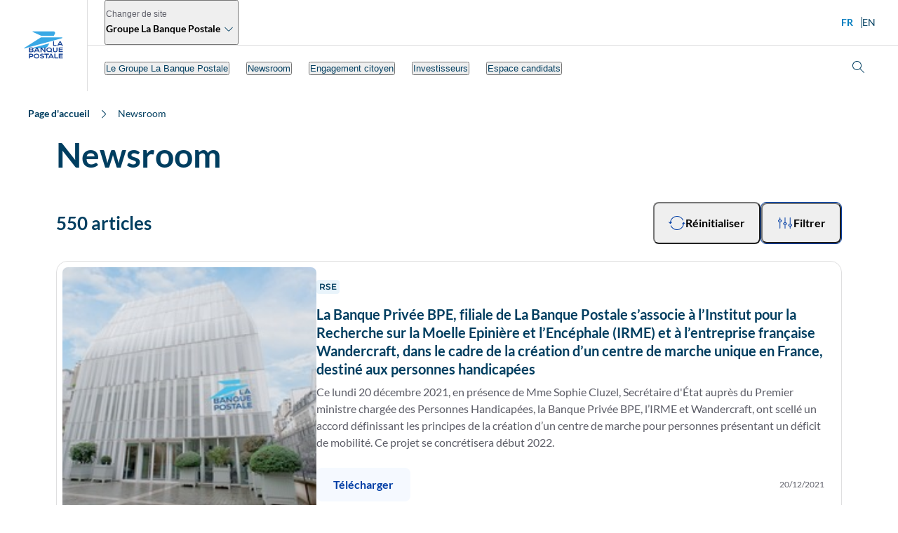

--- FILE ---
content_type: text/html;charset=utf-8
request_url: https://www.labanquepostale.com/newsroom-publications.typo-pressrelease.p-36.html
body_size: 18892
content:

<!DOCTYPE html>
<html lang="fr" data-darkmode-allowed="false">
<head data-template="th3newshubpage"><meta http-equiv="content-type" content="text/html; charset=UTF-8"/>
<meta name="viewport" content="width=device-width"/>
<meta http-equiv="X-UA-Compatible" content="IE=edge"/>













    
    
<script src="/etc.clientlibs/labanquepostale/commons/clientlibs/designsystem/clientlib-darkmode.min.d6d5d36f31dc57c5ee5605c6de9fd629.js"></script>



    
    
<link rel="stylesheet" href="/etc.clientlibs/labanquepostale/commons/clientlibs/designsystem/clientlib-base.min.b9f6a2357d83986e87f4a141186c6c5b.css" type="text/css">






<!-- default favicon -->
<link rel="shortcut icon" type="image/x-icon"/>
<link rel="icon" sizes="32x32" type="image/png"/>

<!-- for android mobile devices -->
<link rel="icon" type="image/png" sizes="192x192"/>

<!-- for apple mobile devices -->
<link rel="apple-touch-icon" type="image/png" sizes="152x152"/>
<link rel="apple-touch-icon" type="image/png" sizes="120x120"/>
<link rel="apple-touch-icon-precomposed" type="image/png" sizes="152x152"/>
<link rel="apple-touch-icon-precomposed" type="image/png" sizes="120x120"/>
<!-- google tv favicon -->
<link rel="icon" sizes="96x96" type="image/png"/>







<title>Newsroom - Page 36 sur 92 - filtre actif - La Banque Postale</title>
<meta name="description" content="Consultez les dernières actualités de La Banque Postale."/>
<meta name="color-scheme" content="light dark"/>


<meta name="env" content="developpement"/>

<!-- AB TASTY SCRIPT -->

<script type="text/javascript" src="https://try.abtasty.com/51aaa82588a2845936d16ec346a815ce.js"></script>
<!-- /AB TASTY SCRIPT -->

  <script type="text/javascript" id="initTracking" data-jsonpage="{&#34;page&#34;:&#34;newsroom-publications.typo-pressrelease.p-36&#34;}" data-jsonclick="{&#34;click_chapter1&#34;:&#34;newsroom-publications.typo-pressrelease.p-36&#34;}">
    var tc_vars = {
            site : '388889',
            site_level2 : '',
            page_chapter1 : '',
            page_chapter2 : '',
            page_chapter3 : '',
            page : 'newsroom-publications.typo-pressrelease.p-36'
        };
  </script>
  
    
    
<script src="/etc.clientlibs/labanquepostale/commons/clientlibs/aem/tracking.min.e622a23f5c4341f164a37c071ba4b01c.js"></script>



  
</head>

    <body data-title="Newsroom" data-page-context="sitepublic">
        











<header id="header" class="o-header " role="banner" data-percent="0">
    <!-- Logo -->
    

<div class="m-logo">
    
        <a href="/" class="js-logo-type" title="Accueil La Banque Postale">
            

    
    
    <!-- Icon render -->
    <picture>
        

        
        

        <!-- Light version -->
        <source srcset="/content/dam/lbp/iconographie/assets-specifiques/logos-group/lbp/light/LOGO-LBP-digital-fd-clair-RVB.svg" media="(prefers-color-scheme: light)" type="image/svg+xml"/>

        <!-- Dark version (optional) -->
        
        <img src="/content/dam/lbp/iconographie/assets-specifiques/logos-group/lbp/light/LOGO-LBP-digital-fd-clair-RVB.svg" data-alt="Accueil du site institutionnel de La Banque Postale" width="56" height="56" alt="Accueil du site institutionnel de La Banque Postale" aria-hidden="false" loading="lazy"/>
    </picture>


        </a>
    
</div>


    <div class="o-header__container ">
        <!-- Meta Nav -->
        

<div class="o-header-metanav " aria-expanded="false">
    
    
    
    
    <button class="o-header-metanav__open-btn" data-sticky-hidden title="Changer de site Groupe La Banque Postale - Afficher la liste des sites La Banque Postale">
        <span class="o-header-metanav__open-btn__label">Changer de site </span>
        <span class="o-header-metanav__open-btn__sitelabel">
            <strong>Groupe La Banque Postale</strong>
            <svg class="a-icon--s icon-primary" aria-hidden="true" focusable="false">
                <use href="/etc.clientlibs/labanquepostale/commons/clientlibs/designsystem/clientlib-base/resources/img/svg-icons.svg#ic-interface-chevron-down"></use>
            </svg>
        </span>
    </button>
    <div class="o-header-metanav__panel" role="dialog" aria-label="Changer de site" aria-modal="true">
        <div class="o-header-metanav__panel__inner" role="document">
            <div class="o-metanavigation__header">
                <p class="o-metanavigation__title">
                    <span class="o-metanavigation__title__label">Changer de site</span>
                    <strong>Groupe La Banque Postale</strong>
                    <svg class="a-icon--s icon-primary" aria-hidden="true" focusable="false">
                        <use href="/etc.clientlibs/labanquepostale/commons/clientlibs/designsystem/clientlib-base/resources/img/svg-icons.svg#ic-interface-chevron-down"></use>
                    </svg>
                </p>
                <button class="o-metanavigation__close-btn" aria-label="Fermer la liste des sites la Banque Postale">
                    Fermer
                    <svg class="a-icon--s icon-primary" aria-hidden="true" focusable="false">
                        <use href="/etc.clientlibs/labanquepostale/commons/clientlibs/designsystem/clientlib-base/resources/img/svg-icons.svg#ic-interface-close"></use>
                    </svg>
                </button>
            </div>
            <div class="o-metanavigation__list__wrapper">
                <ul class="o-metanavigation__list js-metanav-parent-list">
                    
                    <li class="o-metanavigation__list__item ">
                        <button class="o-metanavigation__list__item__btn m-title--h5" aria-expanded="false">
                            Particuliers
                            <svg class="o-metanavigation__list__item__icon a-icon--sm icon-primary" aria-hidden="true" focusable="false">
                                <use href="/etc.clientlibs/labanquepostale/commons/clientlibs/designsystem/clientlib-base/resources/img/svg-icons.svg#ic-interface-chevron-down"></use>
                            </svg>
                        </button>
                        <div class="o-metanavigation__sublist__wrapper">
                            <ul class="o-metanavigation__sublist js-metanav-parent-list">
                                
                                <li class="o-metanavigation__sublist__item">
                                    <a href="https://www.labanquepostale.fr/" class="o-metanavigation__sublist__item__link ">Accueil site Particuliers</a>
                                    
                                    
                                </li>
                            
                                
                                <li class="o-metanavigation__sublist__item">
                                    <a href="https://www.labanquepostale.fr/particulier/solutions-jeunes.html" class="o-metanavigation__sublist__item__link ">Solutions Jeunes</a>
                                    
                                    
                                </li>
                            
                                
                                <li class="o-metanavigation__sublist__item">
                                    <a href="https://www.labanquepostale.fr/particulier/solutions-famille.html" class="o-metanavigation__sublist__item__link ">Solutions Familles</a>
                                    
                                    
                                </li>
                            
                                
                                <li class="o-metanavigation__sublist__item">
                                    <a href="https://www.labanquepostale.fr/particulier/solutions-retraites.html" class="o-metanavigation__sublist__item__link ">Solutions Retraités</a>
                                    
                                    
                                </li>
                            
                                
                                <li class="o-metanavigation__sublist__item">
                                    <a href="https://www.labanquepostale.fr/particulier/solutions-patrimoniales.html" class="o-metanavigation__sublist__item__link ">Solutions Patrimoniales</a>
                                    
                                    
                                </li>
                            </ul>
                        </div>
                    </li>
                
                    
                    <li class="o-metanavigation__list__item ">
                        <button class="o-metanavigation__list__item__btn m-title--h5" aria-expanded="false">
                            Professionnels
                            <svg class="o-metanavigation__list__item__icon a-icon--sm icon-primary" aria-hidden="true" focusable="false">
                                <use href="/etc.clientlibs/labanquepostale/commons/clientlibs/designsystem/clientlib-base/resources/img/svg-icons.svg#ic-interface-chevron-down"></use>
                            </svg>
                        </button>
                        <div class="o-metanavigation__sublist__wrapper">
                            <ul class="o-metanavigation__sublist js-metanav-parent-list">
                                
                                <li class="o-metanavigation__sublist__item">
                                    <a href="https://www.labanquepostale.fr/professionnels-entrepreneurs.html" class="o-metanavigation__sublist__item__link ">Accueil site Professionnels et Entrepreneurs</a>
                                    
                                    
                                </li>
                            
                                
                                <li class="o-metanavigation__sublist__item">
                                    <a href="https://www.labanquepostale.fr/professionnels-entrepreneurs/nos-expertises/commercants-artisans-franchises.html" class="o-metanavigation__sublist__item__link ">Commerçants, artisans et franchisés</a>
                                    
                                    
                                </li>
                            
                                
                                <li class="o-metanavigation__sublist__item">
                                    <a href="https://www.labanquepostale.fr/professionnels-entrepreneurs/nos-expertises/auto-entrepreneurs.html" class="o-metanavigation__sublist__item__link ">Auto-entrepreneurs</a>
                                    
                                    
                                </li>
                            
                                
                                <li class="o-metanavigation__sublist__item">
                                    <a href="https://www.labanquepostale.fr/professionnels-entrepreneurs/nos-expertises/professions-liberales.html" class="o-metanavigation__sublist__item__link ">Professions libérales</a>
                                    
                                    
                                </li>
                            
                                
                                <li class="o-metanavigation__sublist__item">
                                    <a href="https://www.labanquepostale.fr/professionnels-entrepreneurs/nos-expertises/createurs-entreprise.html" class="o-metanavigation__sublist__item__link ">Créateurs d&#39;entreprise</a>
                                    
                                    
                                </li>
                            </ul>
                        </div>
                    </li>
                
                    
                    <li class="o-metanavigation__list__item ">
                        <button class="o-metanavigation__list__item__btn m-title--h5" aria-expanded="false">
                            Entreprises
                            <svg class="o-metanavigation__list__item__icon a-icon--sm icon-primary" aria-hidden="true" focusable="false">
                                <use href="/etc.clientlibs/labanquepostale/commons/clientlibs/designsystem/clientlib-base/resources/img/svg-icons.svg#ic-interface-chevron-down"></use>
                            </svg>
                        </button>
                        <div class="o-metanavigation__sublist__wrapper">
                            <ul class="o-metanavigation__sublist js-metanav-parent-list">
                                
                                <li class="o-metanavigation__sublist__item">
                                    <a href="https://www.labanquepostale.fr/entreprises.html" class="o-metanavigation__sublist__item__link ">Accueil site Entreprises</a>
                                    
                                    
                                </li>
                            </ul>
                        </div>
                    </li>
                
                    
                    <li class="o-metanavigation__list__item ">
                        <button class="o-metanavigation__list__item__btn m-title--h5" aria-expanded="false">
                            Associations
                            <svg class="o-metanavigation__list__item__icon a-icon--sm icon-primary" aria-hidden="true" focusable="false">
                                <use href="/etc.clientlibs/labanquepostale/commons/clientlibs/designsystem/clientlib-base/resources/img/svg-icons.svg#ic-interface-chevron-down"></use>
                            </svg>
                        </button>
                        <div class="o-metanavigation__sublist__wrapper">
                            <ul class="o-metanavigation__sublist js-metanav-parent-list">
                                
                                <li class="o-metanavigation__sublist__item">
                                    <a href="https://www.labanquepostale.fr/associations.html" class="o-metanavigation__sublist__item__link ">Accueil site Associations</a>
                                    
                                    
                                </li>
                            </ul>
                        </div>
                    </li>
                
                    
                    <li class="o-metanavigation__list__item ">
                        <button class="o-metanavigation__list__item__btn m-title--h5" aria-expanded="false">
                            Secteur public local
                            <svg class="o-metanavigation__list__item__icon a-icon--sm icon-primary" aria-hidden="true" focusable="false">
                                <use href="/etc.clientlibs/labanquepostale/commons/clientlibs/designsystem/clientlib-base/resources/img/svg-icons.svg#ic-interface-chevron-down"></use>
                            </svg>
                        </button>
                        <div class="o-metanavigation__sublist__wrapper">
                            <ul class="o-metanavigation__sublist js-metanav-parent-list">
                                
                                <li class="o-metanavigation__sublist__item">
                                    <a href="https://www.labanquepostale.fr/collectivites.html" class="o-metanavigation__sublist__item__link ">Accueil site Collectivités Locales</a>
                                    
                                    
                                </li>
                            
                                
                                <li class="o-metanavigation__sublist__item">
                                    <a href="https://www.labanquepostale.fr/bailleurs-sociaux.html" class="o-metanavigation__sublist__item__link ">Accueil site Logement Social et Économie Mixte</a>
                                    
                                    
                                </li>
                            
                                
                                <li class="o-metanavigation__sublist__item">
                                    <a href="https://www.labanquepostale.fr/hopitaux.html" class="o-metanavigation__sublist__item__link ">Accueil site Hôpitaux et médico-social</a>
                                    
                                    
                                </li>
                            </ul>
                        </div>
                    </li>
                
                    
                    <li class="o-metanavigation__list__item ">
                        <button class="o-metanavigation__list__item__btn m-title--h5" aria-expanded="false">
                            Groupe La Banque Postale
                            <svg class="o-metanavigation__list__item__icon a-icon--sm icon-primary" aria-hidden="true" focusable="false">
                                <use href="/etc.clientlibs/labanquepostale/commons/clientlibs/designsystem/clientlib-base/resources/img/svg-icons.svg#ic-interface-chevron-down"></use>
                            </svg>
                        </button>
                        <div class="o-metanavigation__sublist__wrapper">
                            <ul class="o-metanavigation__sublist js-metanav-parent-list">
                                
                                <li class="o-metanavigation__sublist__item">
                                    <a href="/" class="o-metanavigation__sublist__item__link ">Accueil site Groupe</a>
                                    
                                    
                                </li>
                            
                                
                                <li class="o-metanavigation__sublist__item">
                                    <a href="https://www.labanquepostale.com/newsroom-publications.html" class="o-metanavigation__sublist__item__link ">Journalistes</a>
                                    
                                    
                                </li>
                            
                                
                                <li class="o-metanavigation__sublist__item">
                                    <a href="https://www.labanquepostale.com/investisseurs.html" class="o-metanavigation__sublist__item__link ">Investisseurs</a>
                                    
                                    
                                </li>
                            
                                
                                <li class="o-metanavigation__sublist__item">
                                    <a href="https://www.labanquepostale.com/candidats.html" class="o-metanavigation__sublist__item__link ">Candidats</a>
                                    
                                    
                                </li>
                            </ul>
                        </div>
                    </li>
                </ul>
            </div>
        </div>
    </div>
    <div class="o-header-metanav__mask"></div>
</div>
        
        <div class="o-header-nav ">
            <!-- Header Link -->
            <div class="m-header-links__container" data-client="false">
                
                

                

            </div>
            <div class="o-header-nav__action o-header-nav__action--lang">
                <!-- Search -->
                <div role="search">
                    

<a href="/page-de-recherche.html" class="m-header-search a-icon--s" title="Ouvrir l&#39;outil de recherche de page">
    <svg viewBox="0 0 24 24" class="a-icon--s icon-primary" aria-hidden="true" focusable="false">
        <use href="/etc.clientlibs/labanquepostale/commons/clientlibs/designsystem/clientlib-base/resources/img/svg-icons.svg#ic-interface-search"></use>
    </svg>
    <span class="sr-only">Ouvrir l&#39;outil de recherche de page</span>
</a>

                </div>

                <!-- Menu -->
                


<nav class="m-header-menu" role="navigation" aria-label="Menu Principal">
    <button class="m-header-menu__burger menu-toggle" type="button" role="button" data-level="0" tabindex="0" aria-expanded="false" data-close-burger-label="Fermer le menu" data-open-burger-label="Ouvrir le menu">
        <span class="sr-only">Ouvrir le menu</span>
        <span class="m-header-menu__burger__box">
            <span class="m-header-menu__burger__inner"></span>
        </span>
    </button>

    <div class="menu-expand" role="dialog" aria-modal="true" aria-label="Menu">
        <div role="document">

            <!-- First List -->
            <ul class="m-header-menu__list">
                
                    <li class="m-header-menu__item" data-level="1">
                        
                        <button data-level="1" class="m-header-menu__button menu-toggle" aria-expanded="false">Le Groupe La Banque Postale
                            <svg class="m-header-menu__button__icon a-icon--sm icon-primary" aria-hidden="true" focusable="false">
                                <use href="/etc.clientlibs/labanquepostale/commons/clientlibs/designsystem/clientlib-base/resources/img/svg-icons.svg#ic-interface-chevron-down"></use>
                            </svg>
                        </button>

                        <div class="menu-expand m-header-submenu">
                            <div class="m-header-submenu__wrapper">
                                <!-- Description Menu item Desktop -->
                                <div class="m-header-menu__desc-wrapper">
                                    <div class="m-header-menu__desc">
                                        <div class="m-header-menu__desc__title" role="heading" aria-level="2">Le Groupe La Banque Postale</div>
                                        
                                        
                                    </div>
                                </div>
                                <!-- Second List -->
                                <ul class="m-header-submenu__list">
                                    <li class="m-header-submenu__item" data-level="2">
                                        
                                        <button data-level="2" class="m-header-submenu__button menu-toggle" aria-expanded="false">Gouvernance
                                            <svg class="m-header-submenu__button__icon a-icon--sm icon-primary" aria-hidden="true" focusable="false">
                                                <use href="/etc.clientlibs/labanquepostale/commons/clientlibs/designsystem/clientlib-base/resources/img/svg-icons.svg#ic-interface-chevron-down"></use>
                                            </svg>
                                        </button>

                                        <!-- Third List -->
                                        <ul class="menu-expand m-header-sublist">
                                            <li class="m-header-sublist__item" data-level="3">
                                                <a href="https://www.labanquepostale.com/a-propos/gouvernance/le-conseil-de-surveillance.html" class="m-header-sublist__link">Le conseil de surveillance
                                                </a>
                                            </li>
                                        
                                            <li class="m-header-sublist__item" data-level="3">
                                                <a href="https://www.labanquepostale.com/a-propos/gouvernance/le-directoire.html" class="m-header-sublist__link">Le directoire
                                                </a>
                                            </li>
                                        
                                            <li class="m-header-sublist__item" data-level="3">
                                                <a href="https://www.labanquepostale.com/a-propos/gouvernance/le-comite-executif.html" class="m-header-sublist__link">Le comité exécutif
                                                </a>
                                            </li>
                                        
                                            <li class="m-header-sublist__item" data-level="3">
                                                <a href="https://www.labanquepostale.com/a-propos/gouvernance/le-comite-de-direction-generale.html" class="m-header-sublist__link" data-last-item>Le comité de développement
                                                </a>
                                            </li>
                                        </ul>
                                    </li>
                                
                                    <li class="m-header-submenu__item" data-level="2">
                                        
                                        <button data-level="2" class="m-header-submenu__button menu-toggle" aria-expanded="false">Présentation et stratégie
                                            <svg class="m-header-submenu__button__icon a-icon--sm icon-primary" aria-hidden="true" focusable="false">
                                                <use href="/etc.clientlibs/labanquepostale/commons/clientlibs/designsystem/clientlib-base/resources/img/svg-icons.svg#ic-interface-chevron-down"></use>
                                            </svg>
                                        </button>

                                        <!-- Third List -->
                                        <ul class="menu-expand m-header-sublist">
                                            <li class="m-header-sublist__item" data-level="3">
                                                <a href="https://www.labanquepostale.com/a-propos/presentation-chiffres-clefs/presentation.html" class="m-header-sublist__link">Présentation
                                                </a>
                                            </li>
                                        
                                            <li class="m-header-sublist__item" data-level="3">
                                                <a href="https://www.labanquepostale.com/a-propos/presentation-chiffres-clefs/chiffres-clefs.html" class="m-header-sublist__link">Chiffres clés
                                                </a>
                                            </li>
                                        
                                            <li class="m-header-sublist__item" data-level="3">
                                                <a href="https://www.labanquepostale.com/a-propos/presentation-chiffres-clefs/strategie.html" class="m-header-sublist__link">Stratégie
                                                </a>
                                            </li>
                                        
                                            <li class="m-header-sublist__item" data-level="3">
                                                <a href="https://www.labanquepostale.com/a-propos/presentation-chiffres-clefs/histoire.html" class="m-header-sublist__link" data-last-item>Histoire
                                                </a>
                                            </li>
                                        </ul>
                                    </li>
                                
                                    <li class="m-header-submenu__item" data-level="2">
                                        
                                        <button data-level="2" class="m-header-submenu__button menu-toggle" aria-expanded="false">Activités
                                            <svg class="m-header-submenu__button__icon a-icon--sm icon-primary" aria-hidden="true" focusable="false">
                                                <use href="/etc.clientlibs/labanquepostale/commons/clientlibs/designsystem/clientlib-base/resources/img/svg-icons.svg#ic-interface-chevron-down"></use>
                                            </svg>
                                        </button>

                                        <!-- Third List -->
                                        <ul class="menu-expand m-header-sublist">
                                            <li class="m-header-sublist__item" data-level="3">
                                                <a href="https://www.labanquepostale.com/a-propos/activites/banque-de-detail.html" class="m-header-sublist__link">La banque de détail
                                                </a>
                                            </li>
                                        
                                            <li class="m-header-sublist__item" data-level="3">
                                                <a href="https://www.labanquepostale.com/a-propos/activites/banque-de-financement-et-d-investissement.html" class="m-header-sublist__link">La banque des entreprises et du développement local
                                                </a>
                                            </li>
                                        
                                            <li class="m-header-sublist__item" data-level="3">
                                                <a href="https://www.labanquepostale.com/a-propos/activites/assurance.html" class="m-header-sublist__link">L’assurance de biens et de personnes
                                                </a>
                                            </li>
                                        
                                            <li class="m-header-sublist__item" data-level="3">
                                                <a href="https://www.labanquepostale.com/a-propos/activites/gestion-actifs.html" class="m-header-sublist__link">La gestion d&#39;actifs
                                                </a>
                                            </li>
                                        
                                            <li class="m-header-sublist__item" data-level="3">
                                                <a href="https://www.labanquepostale.com/a-propos/activites/filiales.html" class="m-header-sublist__link" data-last-item>La liste de nos filiales
                                                </a>
                                            </li>
                                        </ul>
                                    </li>
                                
                                    <li class="m-header-submenu__item" data-level="2">
                                        
                                        <button data-level="2" class="m-header-submenu__button menu-toggle" aria-expanded="false" data-last-item>Risques et conformité
                                            <svg class="m-header-submenu__button__icon a-icon--sm icon-primary" aria-hidden="true" focusable="false">
                                                <use href="/etc.clientlibs/labanquepostale/commons/clientlibs/designsystem/clientlib-base/resources/img/svg-icons.svg#ic-interface-chevron-down"></use>
                                            </svg>
                                        </button>

                                        <!-- Third List -->
                                        <ul class="menu-expand m-header-sublist">
                                            <li class="m-header-sublist__item" data-level="3">
                                                <a href="https://www.labanquepostale.com/a-propos/risques-conformite/code-de-conduite.html" class="m-header-sublist__link">Code de conduite
                                                </a>
                                            </li>
                                        
                                            <li class="m-header-sublist__item" data-level="3">
                                                <a href="https://www.labanquepostale.com/a-propos/risques-conformite/conformite.html" class="m-header-sublist__link">Conformité
                                                </a>
                                            </li>
                                        
                                            <li class="m-header-sublist__item" data-level="3">
                                                <a href="https://www.labanquepostale.com/a-propos/risques-conformite/maitrise-des-risques.html" class="m-header-sublist__link" data-last-item>Maîtrise des risques
                                                </a>
                                            </li>
                                        </ul>
                                    </li>
                                </ul>

                                <!-- Push -->
                                <div class="m-header-menu__push__wrapper bg-color- ">
                                    
                                </div>
                            </div>
                        </div>
                    </li>
                
                    <li class="m-header-menu__item" data-level="1">
                        
                        <button data-level="1" class="m-header-menu__button menu-toggle" aria-expanded="false">Newsroom
                            <svg class="m-header-menu__button__icon a-icon--sm icon-primary" aria-hidden="true" focusable="false">
                                <use href="/etc.clientlibs/labanquepostale/commons/clientlibs/designsystem/clientlib-base/resources/img/svg-icons.svg#ic-interface-chevron-down"></use>
                            </svg>
                        </button>

                        <div class="menu-expand m-header-submenu">
                            <div class="m-header-submenu__wrapper">
                                <!-- Description Menu item Desktop -->
                                <div class="m-header-menu__desc-wrapper">
                                    <div class="m-header-menu__desc">
                                        <div class="m-header-menu__desc__title" role="heading" aria-level="2">Newsroom</div>
                                        <p class="m-header-menu__desc__text">Consultez les dernières actualités de La Banque Postale.</p>
                                        
                                    </div>
                                </div>
                                <!-- Second List -->
                                <ul class="m-header-submenu__list">
                                    <li class="m-header-submenu__item" data-level="2">
                                        <a href="https://www.labanquepostale.com/newsroom-publications.typo-news.html" class="m-header-submenu__link" data-level="2">Fil d&#39;actualités</a>
                                        

                                        <!-- Third List -->
                                        
                                    </li>
                                
                                    <li class="m-header-submenu__item" data-level="2">
                                        
                                        <button data-level="2" class="m-header-submenu__button menu-toggle" aria-expanded="false">Espace presse
                                            <svg class="m-header-submenu__button__icon a-icon--sm icon-primary" aria-hidden="true" focusable="false">
                                                <use href="/etc.clientlibs/labanquepostale/commons/clientlibs/designsystem/clientlib-base/resources/img/svg-icons.svg#ic-interface-chevron-down"></use>
                                            </svg>
                                        </button>

                                        <!-- Third List -->
                                        <ul class="menu-expand m-header-sublist">
                                            <li class="m-header-sublist__item" data-level="3">
                                                <a href="https://www.labanquepostale.com/newsroom-publications.typo-pressrelease.html" class="m-header-sublist__link">Communiqués de presse
                                                </a>
                                            </li>
                                        
                                            <li class="m-header-sublist__item" data-level="3">
                                                <a href="https://www.labanquepostale.com/newsroom-publications/espace-presse/contacts.html" class="m-header-sublist__link">Vos contacts presse
                                                </a>
                                            </li>
                                        
                                            <li class="m-header-sublist__item" data-level="3">
                                                <a href="https://www.labanquepostale.com/newsroom-publications/espace-presse/identite-de-marque.html" class="m-header-sublist__link" data-last-item>Identité de marque
                                                </a>
                                            </li>
                                        </ul>
                                    </li>
                                
                                    <li class="m-header-submenu__item" data-level="2">
                                        
                                        <button data-level="2" class="m-header-submenu__button menu-toggle" aria-expanded="false">Publications ESG
                                            <svg class="m-header-submenu__button__icon a-icon--sm icon-primary" aria-hidden="true" focusable="false">
                                                <use href="/etc.clientlibs/labanquepostale/commons/clientlibs/designsystem/clientlib-base/resources/img/svg-icons.svg#ic-interface-chevron-down"></use>
                                            </svg>
                                        </button>

                                        <!-- Third List -->
                                        <ul class="menu-expand m-header-sublist">
                                            <li class="m-header-sublist__item" data-level="3">
                                                <a href="https://www.labanquepostale.com/newsroom-publications/publications-institutionnelles-et-financieres/rapport-integre.html" class="m-header-sublist__link">Rapport intégré
                                                </a>
                                            </li>
                                        
                                            <li class="m-header-sublist__item" data-level="3">
                                                <a href="https://www.labanquepostale.com/newsroom-publications/publications-institutionnelles-et-financieres/plan-de-transition.html" class="m-header-sublist__link">Plan de transition
                                                </a>
                                            </li>
                                        
                                            <li class="m-header-sublist__item" data-level="3">
                                                <a href="https://www.labanquepostale.com/newsroom-publications/publications-institutionnelles-et-financieres/rapport-durabilite.html" class="m-header-sublist__link">Rapport de durabilité
                                                </a>
                                            </li>
                                        
                                            <li class="m-header-sublist__item" data-level="3">
                                                <a href="https://www.labanquepostale.com/newsroom-publications/publications-institutionnelles-et-financieres/rapport-d-activite.html" class="m-header-sublist__link">Rapport d&#39;activité et de responsabilité sociétale
                                                </a>
                                            </li>
                                        
                                            <li class="m-header-sublist__item" data-level="3">
                                                <a href="https://www.labanquepostale.com/newsroom-publications/publications-institutionnelles-et-financieres/rapport-climat.html" class="m-header-sublist__link">Rapport Climat &amp; Nature
                                                </a>
                                            </li>
                                        
                                            <li class="m-header-sublist__item" data-level="3">
                                                <a href="https://www.labanquepostale.com/newsroom-publications/publications-institutionnelles-et-financieres/rapport-de-mission.html" class="m-header-sublist__link">Rapport de mission
                                                </a>
                                            </li>
                                        
                                            <li class="m-header-sublist__item" data-level="3">
                                                <a href="https://www.labanquepostale.com/investisseurs/information-reglementee/document-enregistrement-universel.html" class="m-header-sublist__link">Document d&#39;enregistrement universel
                                                </a>
                                            </li>
                                        
                                            <li class="m-header-sublist__item" data-level="3">
                                                <a href="https://www.labanquepostale.com/newsroom-publications/publications-institutionnelles-et-financieres/affiche.html" class="m-header-sublist__link">Aujourd&#39;hui, tout le monde a le droit à une banque
                                                </a>
                                            </li>
                                        
                                            <li class="m-header-sublist__item" data-level="3">
                                                <a href="https://www.labanquepostale.com/responsabilite-societale-des-entreprises/objectifs-de-developpement-durable.html" class="m-header-sublist__link">Rapport sur les Objectifs de Développement Durable
                                                </a>
                                            </li>
                                        
                                            <li class="m-header-sublist__item" data-level="3">
                                                <a href="https://www.labanquepostale.com/responsabilite-societale-des-entreprises/publications-esg/chartes-politiques-sectorielles.html" class="m-header-sublist__link">Chartes et politiques ESG
                                                </a>
                                            </li>
                                        
                                            <li class="m-header-sublist__item" data-level="3">
                                                <a href="https://www.labanquepostale.com/newsroom-publications/publications-institutionnelles-et-financieres/bienvenue-ouverture-compte.html" class="m-header-sublist__link" data-last-item>Bienvenue en France, bienvenue à La Banque Postale
                                                </a>
                                            </li>
                                        </ul>
                                    </li>
                                
                                    <li class="m-header-submenu__item" data-level="2">
                                        
                                        <button data-level="2" class="m-header-submenu__button menu-toggle" aria-expanded="false">Etudes
                                            <svg class="m-header-submenu__button__icon a-icon--sm icon-primary" aria-hidden="true" focusable="false">
                                                <use href="/etc.clientlibs/labanquepostale/commons/clientlibs/designsystem/clientlib-base/resources/img/svg-icons.svg#ic-interface-chevron-down"></use>
                                            </svg>
                                        </button>

                                        <!-- Third List -->
                                        <ul class="menu-expand m-header-sublist">
                                            <li class="m-header-sublist__item" data-level="3">
                                                <a href="https://www.labanquepostale.com/newsroom-publications/etudes/etudes-economiques.html" class="m-header-sublist__link">Études économiques
                                                </a>
                                            </li>
                                        
                                            <li class="m-header-sublist__item" data-level="3">
                                                <a href="https://www.labanquepostale.com/newsroom-publications/etudes/etudes-finances-locales.html" class="m-header-sublist__link" data-last-item>Etudes sur les finances et l’économie territoriales
                                                </a>
                                            </li>
                                        </ul>
                                    </li>
                                
                                    <li class="m-header-submenu__item" data-level="2">
                                        <a href="https://www.labanquepostale.com/newsroom-publications/publications-institutionnelles-et-financieres/ma-lettre-citoyenne.html" class="m-header-submenu__link" data-level="2">Newsletter Ma Lettre Citoyenne</a>
                                        

                                        <!-- Third List -->
                                        
                                    </li>
                                
                                    <li class="m-header-submenu__item" data-level="2">
                                        <a href="https://www.labanquepostale.com/newsroom-publications/abonnement-aux-publications.html" class="m-header-submenu__link" data-level="2" data-last-item>S&#39;informer et s&#39;abonner à nos publications</a>
                                        

                                        <!-- Third List -->
                                        
                                    </li>
                                </ul>

                                <!-- Push -->
                                <div class="m-header-menu__push__wrapper bg-color-compte ">
                                    
                                </div>
                            </div>
                        </div>
                    </li>
                
                    <li class="m-header-menu__item" data-level="1">
                        
                        <button data-level="1" class="m-header-menu__button menu-toggle" aria-expanded="false">Engagement citoyen
                            <svg class="m-header-menu__button__icon a-icon--sm icon-primary" aria-hidden="true" focusable="false">
                                <use href="/etc.clientlibs/labanquepostale/commons/clientlibs/designsystem/clientlib-base/resources/img/svg-icons.svg#ic-interface-chevron-down"></use>
                            </svg>
                        </button>

                        <div class="menu-expand m-header-submenu">
                            <div class="m-header-submenu__wrapper">
                                <!-- Description Menu item Desktop -->
                                <div class="m-header-menu__desc-wrapper">
                                    <div class="m-header-menu__desc">
                                        <div class="m-header-menu__desc__title" role="heading" aria-level="2">Engagement citoyen</div>
                                        
                                        
                                    </div>
                                </div>
                                <!-- Second List -->
                                <ul class="m-header-submenu__list">
                                    <li class="m-header-submenu__item" data-level="2">
                                        <a href="https://www.labanquepostale.com/responsabilite-societale-des-entreprises/entreprise-a-mission.html" class="m-header-submenu__link" data-level="2">Entreprise à mission</a>
                                        

                                        <!-- Third List -->
                                        
                                    </li>
                                
                                    <li class="m-header-submenu__item" data-level="2">
                                        
                                        <button data-level="2" class="m-header-submenu__button menu-toggle" aria-expanded="false">Nos engagements
                                            <svg class="m-header-submenu__button__icon a-icon--sm icon-primary" aria-hidden="true" focusable="false">
                                                <use href="/etc.clientlibs/labanquepostale/commons/clientlibs/designsystem/clientlib-base/resources/img/svg-icons.svg#ic-interface-chevron-down"></use>
                                            </svg>
                                        </button>

                                        <!-- Third List -->
                                        <ul class="menu-expand m-header-sublist">
                                            <li class="m-header-sublist__item" data-level="3">
                                                <a href="https://www.labanquepostale.com/responsabilite-societale-des-entreprises/nos-engagements/engagements-envers-ses-clients.html" class="m-header-sublist__link">En faveur de l’inclusion bancaire et de la clientèle fragile
                                                </a>
                                            </li>
                                        
                                            <li class="m-header-sublist__item" data-level="3">
                                                <a href="https://www.labanquepostale.com/responsabilite-societale-des-entreprises/nos-engagements/engagements-envers-ses-collaborateurs.html" class="m-header-sublist__link">Envers nos collaborateurs
                                                </a>
                                            </li>
                                        
                                            <li class="m-header-sublist__item" data-level="3">
                                                <a href="https://www.labanquepostale.com/responsabilite-societale-des-entreprises/nos-engagements/engagements-envers-la-societe-et-les-territoires.html" class="m-header-sublist__link">Envers la société et les territoires
                                                </a>
                                            </li>
                                        
                                            <li class="m-header-sublist__item" data-level="3">
                                                <a href="https://www.labanquepostale.com/responsabilite-societale-des-entreprises/nos-engagements/engagements-envers-la-planete.html" class="m-header-sublist__link" data-last-item>Envers la planète
                                                </a>
                                            </li>
                                        </ul>
                                    </li>
                                
                                    <li class="m-header-submenu__item" data-level="2">
                                        <a href="https://www.labanquepostale.com/newsroom-publications/publications-institutionnelles-et-financieres.html" class="m-header-submenu__link" data-level="2">Publications ESG</a>
                                        

                                        <!-- Third List -->
                                        
                                    </li>
                                
                                    <li class="m-header-submenu__item" data-level="2">
                                        <a href="https://www.labanquepostale.com/investisseurs/notation-financiere.html#extra" class="m-header-submenu__link" data-level="2">Notation extra-financière</a>
                                        

                                        <!-- Third List -->
                                        
                                    </li>
                                
                                    <li class="m-header-submenu__item" data-level="2">
                                        <a href="https://www.labanquepostale.com/responsabilite-societale-des-entreprises/nos-engagements/solidarite-et-mecenat.html" class="m-header-submenu__link" data-level="2">Solidarité et mécénat</a>
                                        

                                        <!-- Third List -->
                                        
                                    </li>
                                
                                    <li class="m-header-submenu__item" data-level="2">
                                        <a href="https://www.labanquepostale.com/responsabilite-societale-des-entreprises/gouvernance-rse.html" class="m-header-submenu__link" data-level="2">Gouvernance de l&#39;engagement citoyen</a>
                                        

                                        <!-- Third List -->
                                        
                                    </li>
                                
                                    <li class="m-header-submenu__item" data-level="2">
                                        <a href="https://www.labanquepostale.com/responsabilite-societale-des-entreprises/objectifs-de-developpement-durable.html" class="m-header-submenu__link" data-level="2">Objectifs de développement durable</a>
                                        

                                        <!-- Third List -->
                                        
                                    </li>
                                
                                    <li class="m-header-submenu__item" data-level="2">
                                        <a href="https://www.labanquepostale.com/responsabilite-societale-des-entreprises/programme-les-nouveaux-modeles.html" class="m-header-submenu__link" data-level="2" data-last-item>Programme « Les Nouveaux Modèles »</a>
                                        

                                        <!-- Third List -->
                                        
                                    </li>
                                </ul>

                                <!-- Push -->
                                <div class="m-header-menu__push__wrapper bg-color- ">
                                    
                                </div>
                            </div>
                        </div>
                    </li>
                
                    <li class="m-header-menu__item" data-level="1">
                        
                        <button data-level="1" class="m-header-menu__button menu-toggle" aria-expanded="false">Investisseurs
                            <svg class="m-header-menu__button__icon a-icon--sm icon-primary" aria-hidden="true" focusable="false">
                                <use href="/etc.clientlibs/labanquepostale/commons/clientlibs/designsystem/clientlib-base/resources/img/svg-icons.svg#ic-interface-chevron-down"></use>
                            </svg>
                        </button>

                        <div class="menu-expand m-header-submenu">
                            <div class="m-header-submenu__wrapper">
                                <!-- Description Menu item Desktop -->
                                <div class="m-header-menu__desc-wrapper">
                                    <div class="m-header-menu__desc">
                                        <div class="m-header-menu__desc__title" role="heading" aria-level="2">Investisseurs</div>
                                        
                                        <div class="m-cta--primary m-cta--contain">
                                            <a href="/investisseurs.html" target="_self" class="m-header-menu__desc__cta m-cta m-cta--large">Accueil Investisseurs</a>
                                        </div>
                                    </div>
                                </div>
                                <!-- Second List -->
                                <ul class="m-header-submenu__list">
                                    <li class="m-header-submenu__item" data-level="2">
                                        <a href="https://www.labanquepostale.com/investisseurs/resultats-financiers.html" class="m-header-submenu__link" data-level="2">Résultats financiers</a>
                                        

                                        <!-- Third List -->
                                        
                                    </li>
                                
                                    <li class="m-header-submenu__item" data-level="2">
                                        <a href="https://www.labanquepostale.com/investisseurs/notation-financiere.html" class="m-header-submenu__link" data-level="2">Notations financières et extra-financières</a>
                                        

                                        <!-- Third List -->
                                        
                                    </li>
                                
                                    <li class="m-header-submenu__item" data-level="2">
                                        
                                        <button data-level="2" class="m-header-submenu__button menu-toggle" aria-expanded="false">Information réglementée
                                            <svg class="m-header-submenu__button__icon a-icon--sm icon-primary" aria-hidden="true" focusable="false">
                                                <use href="/etc.clientlibs/labanquepostale/commons/clientlibs/designsystem/clientlib-base/resources/img/svg-icons.svg#ic-interface-chevron-down"></use>
                                            </svg>
                                        </button>

                                        <!-- Third List -->
                                        <ul class="menu-expand m-header-sublist">
                                            <li class="m-header-sublist__item" data-level="3">
                                                <a href="https://www.labanquepostale.com/investisseurs/information-reglementee/communiques-de-presse-information-reglementee.html" class="m-header-sublist__link">Communiqués de presse au titre de l&#39;information réglementée
                                                </a>
                                            </li>
                                        
                                            <li class="m-header-sublist__item" data-level="3">
                                                <a href="https://www.labanquepostale.com/investisseurs/information-reglementee/document-enregistrement-universel.html" class="m-header-sublist__link">Document d&#39;enregistrement universel
                                                </a>
                                            </li>
                                        
                                            <li class="m-header-sublist__item" data-level="3">
                                                <a href="https://www.labanquepostale.com/investisseurs/information-reglementee/informations-pilier-3.html" class="m-header-sublist__link">Informations au titre du Pilier 3
                                                </a>
                                            </li>
                                        
                                            <li class="m-header-sublist__item" data-level="3">
                                                <a href="https://www.labanquepostale.com/investisseurs/information-reglementee/offre-publique-achat-cnp-assurances.html" class="m-header-sublist__link">Offre publique d&#39;achat simplifiée sur les actions de CNP Assurances
                                                </a>
                                            </li>
                                        
                                            <li class="m-header-sublist__item" data-level="3">
                                                <a href="https://www.labanquepostale.com/investisseurs/information-reglementee/autres-informations-reglementees.html" class="m-header-sublist__link" data-last-item>Autres informations
                                                </a>
                                            </li>
                                        </ul>
                                    </li>
                                
                                    <li class="m-header-submenu__item" data-level="2">
                                        
                                        <button data-level="2" class="m-header-submenu__button menu-toggle" aria-expanded="false">Dette
                                            <svg class="m-header-submenu__button__icon a-icon--sm icon-primary" aria-hidden="true" focusable="false">
                                                <use href="/etc.clientlibs/labanquepostale/commons/clientlibs/designsystem/clientlib-base/resources/img/svg-icons.svg#ic-interface-chevron-down"></use>
                                            </svg>
                                        </button>

                                        <!-- Third List -->
                                        <ul class="menu-expand m-header-sublist">
                                            <li class="m-header-sublist__item" data-level="3">
                                                <a href="https://www.labanquepostale.com/investisseurs/dette/programmes-emission.html" class="m-header-sublist__link">Programmes d&#39;émissions
                                                </a>
                                            </li>
                                        
                                            <li class="m-header-sublist__item" data-level="3">
                                                <a href="https://www.labanquepostale.com/investisseurs/dette/emissions.html" class="m-header-sublist__link">Emissions
                                                </a>
                                            </li>
                                        
                                            <li class="m-header-sublist__item" data-level="3">
                                                <a href="https://www.labanquepostale.com/investisseurs/dette/lbp-home-loan-sfh.html" class="m-header-sublist__link">LBP Home Loan SFH - Documentation
                                                </a>
                                            </li>
                                        
                                            <li class="m-header-sublist__item" data-level="3">
                                                <a href="https://www.labanquepostale.com/investisseurs/dette/emissions-sfh.html" class="m-header-sublist__link">Emissions SFH
                                                </a>
                                            </li>
                                        
                                            <li class="m-header-sublist__item" data-level="3">
                                                <a href="https://www.labanquepostale.com/investisseurs/dette/obligations-vertes-sociales.html" class="m-header-sublist__link" data-last-item>Obligations vertes et sociales
                                                </a>
                                            </li>
                                        </ul>
                                    </li>
                                
                                    <li class="m-header-submenu__item" data-level="2">
                                        <a href="https://www.labanquepostale.com/investisseurs/presentations-investisseurs.html" class="m-header-submenu__link" data-level="2">Présentations investisseurs</a>
                                        

                                        <!-- Third List -->
                                        
                                    </li>
                                
                                    <li class="m-header-submenu__item" data-level="2">
                                        <a href="https://www.labanquepostale.com/investisseurs/agenda-financier.html" class="m-header-submenu__link" data-level="2">Agenda financier</a>
                                        

                                        <!-- Third List -->
                                        
                                    </li>
                                
                                    <li class="m-header-submenu__item" data-level="2">
                                        <a href="https://www.labanquepostale.com/investisseurs/contacts-investisseurs.html" class="m-header-submenu__link" data-level="2" data-last-item>Contacts investisseurs</a>
                                        

                                        <!-- Third List -->
                                        
                                    </li>
                                </ul>

                                <!-- Push -->
                                <div class="m-header-menu__push__wrapper bg-color-compte ">
                                    
                                </div>
                            </div>
                        </div>
                    </li>
                
                    <li class="m-header-menu__item" data-level="1">
                        
                        <button data-level="1" class="m-header-menu__button menu-toggle" aria-expanded="false">Espace candidats
                            <svg class="m-header-menu__button__icon a-icon--sm icon-primary" aria-hidden="true" focusable="false">
                                <use href="/etc.clientlibs/labanquepostale/commons/clientlibs/designsystem/clientlib-base/resources/img/svg-icons.svg#ic-interface-chevron-down"></use>
                            </svg>
                        </button>

                        <div class="menu-expand m-header-submenu">
                            <div class="m-header-submenu__wrapper">
                                <!-- Description Menu item Desktop -->
                                <div class="m-header-menu__desc-wrapper">
                                    <div class="m-header-menu__desc">
                                        <div class="m-header-menu__desc__title" role="heading" aria-level="2">Espace candidats</div>
                                        <p class="m-header-menu__desc__text">Vous allez vous étonner de tout ce que l’on peut réussir ensemble</p>
                                        <div class="m-cta--primary m-cta--contain">
                                            <a href="https://www.labanquepostale.com/candidats.html" target="_self" class="m-header-menu__desc__cta m-cta m-cta--large" alt="Accéder à l&#39;accueil Candidats">Accueil Candidats</a>
                                        </div>
                                    </div>
                                </div>
                                <!-- Second List -->
                                <ul class="m-header-submenu__list">
                                    <li class="m-header-submenu__item" data-level="2">
                                        
                                        <button data-level="2" class="m-header-submenu__button menu-toggle" aria-expanded="false">Toutes nos offres d&#39;emploi
                                            <svg class="m-header-submenu__button__icon a-icon--sm icon-primary" aria-hidden="true" focusable="false">
                                                <use href="/etc.clientlibs/labanquepostale/commons/clientlibs/designsystem/clientlib-base/resources/img/svg-icons.svg#ic-interface-chevron-down"></use>
                                            </svg>
                                        </button>

                                        <!-- Third List -->
                                        <ul class="menu-expand m-header-sublist">
                                            <li class="m-header-sublist__item" data-level="3">
                                                <a href="https://www.labanquepostale.com/candidats/offres-d-emploi/nos-offres-d-emploi.html" class="m-header-sublist__link">La liste de nos offres d&#39;emploi
                                                </a>
                                            </li>
                                        
                                            <li class="m-header-sublist__item" data-level="3">
                                                <a href="https://www.laposterecrute.fr/recherche-offres?mot_cle=conseiller%20bancaire&" class="m-header-sublist__link" data-last-item>Les offres de conseillers bancaires
                                                </a>
                                            </li>
                                        </ul>
                                    </li>
                                
                                    <li class="m-header-submenu__item" data-level="2">
                                        
                                        <button data-level="2" class="m-header-submenu__button menu-toggle" aria-expanded="false">Les raisons de nous rejoindre
                                            <svg class="m-header-submenu__button__icon a-icon--sm icon-primary" aria-hidden="true" focusable="false">
                                                <use href="/etc.clientlibs/labanquepostale/commons/clientlibs/designsystem/clientlib-base/resources/img/svg-icons.svg#ic-interface-chevron-down"></use>
                                            </svg>
                                        </button>

                                        <!-- Third List -->
                                        <ul class="menu-expand m-header-sublist">
                                            <li class="m-header-sublist__item" data-level="3">
                                                <a href="https://www.labanquepostale.com/candidats/nos-metiers/stage-alternance.html" class="m-header-sublist__link">L&#39;accueil des étudiants en stage ou alternance
                                                </a>
                                            </li>
                                        
                                            <li class="m-header-sublist__item" data-level="3">
                                                <a href="https://www.labanquepostale.com/candidats/les-raisons-de-nous-rejoindre/accueil-personnes-situation-handicap.html" class="m-header-sublist__link">L&#39;accueil des personnes en situation de handicap
                                                </a>
                                            </li>
                                        
                                            <li class="m-header-sublist__item" data-level="3">
                                                <a href="https://www.labanquepostale.com/candidats/les-raisons-de-nous-rejoindre/formation-des-collaborateurs.html" class="m-header-sublist__link">La formation des collaborateurs
                                                </a>
                                            </li>
                                        
                                            <li class="m-header-sublist__item" data-level="3">
                                                <a href="https://www.labanquepostale.com/candidats/les-raisons-de-nous-rejoindre/la-vie-au-travail.html" class="m-header-sublist__link">La vie au travail
                                                </a>
                                            </li>
                                        
                                            <li class="m-header-sublist__item" data-level="3">
                                                <a href="https://www.labanquepostale.com/candidats/les-raisons-de-nous-rejoindre/temoignages.html" class="m-header-sublist__link" data-last-item>Témoignages de collaborateurs
                                                </a>
                                            </li>
                                        </ul>
                                    </li>
                                
                                    <li class="m-header-submenu__item" data-level="2">
                                        <a href="https://www.labanquepostale.com/candidats/nos-metiers.html" class="m-header-submenu__link" data-level="2">Nos métiers</a>
                                        

                                        <!-- Third List -->
                                        
                                    </li>
                                
                                    <li class="m-header-submenu__item" data-level="2">
                                        <a href="https://www.labanquepostale.com/candidats/ici-vous-allez-vous-etonner.html" class="m-header-submenu__link" data-level="2">Ici, vous allez vous étonner</a>
                                        

                                        <!-- Third List -->
                                        
                                    </li>
                                
                                    <li class="m-header-submenu__item" data-level="2">
                                        <a href="https://www.labanquepostale.com/candidats/nos-metiers/stage-alternance.html" class="m-header-submenu__link" data-level="2" data-last-item>Stages et alternances</a>
                                        

                                        <!-- Third List -->
                                        
                                    </li>
                                </ul>

                                <!-- Push -->
                                <div class="m-header-menu__push__wrapper bg-color- ">
                                    
                                </div>
                            </div>
                        </div>
                    </li>
                
                <li class="m-header-link__item__wrapper" id="client-mobile">
                    







                </li>
            </ul>
        </div>
    </div>
</nav>

                <!-- Sélecteur de langue -->
                

<div class="m-header-lang ">
    <div class="m-header-lang__current">
        <p>
            FR
            <span class="sr-only">- Version française </span>
        </p>
    </div>
    
        <a href="/en/newsroom-publications.html" class="m-header-lang__link" lang="en">
            EN
            <span class="sr-only">- English version</span>
        </a>
    
</div>

            </div>
        </div>
    </div>
</header>



<nav class="m-breadcrumb" aria-label="Fil d&#39;Ariane" role="navigation">

    <ul class="m-breadcrumb__list">
        <li class="m-breadcrumb__item ">
            <svg class="a-icon--s d-block d-sm-none" aria-hidden="true" focusable="false">
                <use href="/etc.clientlibs/labanquepostale/commons/clientlibs/designsystem/clientlib-base/resources/img/svg-icons.svg#ic-interface-chevron-left"></use>
            </svg>
            <a href="/" class="m-breadcrumb__item__link">
                <span class="a-body--small-bold">Page d&#39;accueil</span>
            </a>
            <meta content="1"/>
            <svg class="a-icon--s" aria-hidden="true" focusable="false">
                <use href="/etc.clientlibs/labanquepostale/commons/clientlibs/designsystem/clientlib-base/resources/img/svg-icons.svg#ic-interface-chevron-right"></use>
            </svg>
        </li>
    
        <li class="m-breadcrumb__item d-none d-sm-flex" aria-current="page">
            
            
                <span class="a-body--small-bold">Newsroom</span>
            
            <meta content="2"/>
            
        </li>
    </ul>
</nav>


    



    <div class="o-modal">
        <div id="loading" class="a-loader__content sr-only" aria-live="polite" aria-atomic="true" data-i18n-title="Un petit instant..." data-i18n-message="En cours de chargement" tabindex="-1">
            <div class="a-loader__image">
                <svg class="a-icon--sm" aria-hidden="true" focusable="false">
                    <use href="/etc.clientlibs/labanquepostale/commons/clientlibs/designsystem/clientlib-base/resources/img/svg-icons.svg#ic-products-purse"></use>
                </svg>
            </div>
        </div>
    </div>


<main role="main" data-iframe-version="3.5.5" targetOrigin="https://voscomptesenligne.labanquepostale.fr">
      
    
    <div class="o-newslist container-fluid" data-total-page="92" data-pagination-currentpage="36" data-pagination-totalpages="92" data-filterssingular="- filtre actif" data-filtersplural="filtres actifs" data-filterspluralsuffix="filtres actifs" data-filterspluralprefix="-" data-finaltitle=" " data-titlepaginationoflabel="sur" data-titlepaginationlabel="- Page" data-titlesuffix="- La Banque Postale">

        <h1 data-page-title>Newsroom</h1>

        <div class="js-featurearticle">
            
        </div>

        <div class="o-filter__wrapper" id="filters" role="dialog" aria-modal="true" aria-labelledby="newslist-modal-title">
            <div class="o-filter" role="document" data-filters="{&#34;year&#34;:{&#34;firstYear&#34;:&#34;2014&#34;,&#34;now&#34;:&#34;2026&#34;},&#34;thematics&#34;:[{&#34;id&#34;:&#34;thematics%3Alegroupe&#34;,&#34;title&#34;:&#34;legroupe&#34;,&#34;tags&#34;:{&#34;thematics%3Alegroupe%7Crse&#34;:&#34;RSE&#34;,&#34;thematics%3Alegroupe%7Cfinancement-participatif&#34;:&#34;Financement participatif&#34;,&#34;thematics%3Alegroupe%7Cgroupe&#34;:&#34;Groupe&#34;,&#34;thematics%3Alegroupe%7Cressources-humaines&#34;:&#34;Ressources humaines&#34;,&#34;thematics%3Alegroupe%7Cresultats-financiers&#34;:&#34;Résultats financiers&#34;,&#34;thematics%3Alegroupe%7CTransformation-numerique&#34;:&#34;Transformation numérique&#34;,&#34;thematics%3Alegroupe%7CEtudes-economiques&#34;:&#34;Etudes économiques&#34;,&#34;thematics%3Alegroupe%7Centreprises-et-territoires&#34;:&#34;Entreprises et territoires&#34;}}],&#34;typologies&#34;:{&#34;news&#34;:&#34;Actualités&#34;,&#34;pressrelease&#34;:&#34;Communiqué de presse&#34;},&#34;sort&#34;:{&#34;desc&#34;:&#34;Plus récent&#34;,&#34;asc&#34;:&#34;Plus ancien&#34;}}" data-filter-target="/newsroom-publications" data-corp>
                <div class="o-filter__content">
                    <div class="o-filter__header">
                        <!-- modal close button -->
                        <button class="o-filter__close js-focus" type='button' aria-label="Fermer">
                            <span class="sr-only">Fermer</span>
                            <svg viewBox="0 0 24 24" class="a-icon--s icon-primary" aria-hidden="true" focusable="false">
                                <use href="/etc.clientlibs/labanquepostale/commons/clientlibs/designsystem/clientlib-base/resources/img/svg-icons.svg#ic-interface-close"></use>
                            </svg>
                        </button>
                        <!-- modal main title -->
                        <h3 id="newslist-modal-title">Tous les filtres</h3>
                    </div>

                    <div class="o-filter__selects">

                        <!-- Années -->
                        
    <div class="o-accordion__cpt">
        <div class="o-accordion__container js-accordion-container is-panel" data-lbp-select-radio="filterSelectYears">
            <button class="o-accordion__button js-accordion-title" type="button" data-panel-id="" data-type="years" data-i18n-plural-suffix="filtres actifs" data-i18n-single-suffix="- filtre actif" aria-expanded="false" data-rotate="180">
                <span class="js-input__trigger__item__active sr-only">Sélectionnez des</span>
                Année
                <span radio-accordion-number class="a-badge a-badge--blue"></span>
                <span data-suffix-label class="sr-only"></span>
                <svg viewBox="0 0 24 24" class="a-icon--sm icon-primary" aria-hidden="true" focusable="false">
                    <use href="/etc.clientlibs/labanquepostale/commons/clientlibs/designsystem/clientlib-base/resources/img/svg-icons.svg#ic-interface-chevron-down"></use>
                </svg>
            </button>
            <div role="radiogroup" aria-label="Année">
                <ul id="filterSelectYears" class="hidden js-accordion-content js-accordion-content--noTransition">
                    <li class="m-radio__list__item js-radio-all-item">
                        <label class="a-radio js-radio-all" for="years" data-index="0" data-value="years">
                            <input type="radio" id="years" name="years" data-filter-thematics-value="years" select-radio-all data-value="years"/>
                            <span class="a-radio__label a-body--small" id="years">Toutes les années</span>
                            <span data-suffix-label="" class="sr-only"></span>
                        </label>
                    </li>
                </ul>
            </div>
        </div>
    </div>


                        <!-- Thématiques -->
                        
    <div class="o-accordion__cpt">
        <div class="o-accordion__container js-accordion-container is-panel" data-lbp-select-radio="filterSelectTheme">
            <button class="o-accordion__button js-accordion-title" type="button" data-panel-id="" data-type="thematics" data-i18n-plural-suffix="filtres actifs" data-i18n-single-suffix="- filtre actif" aria-expanded="false" data-rotate="180">
                <span class="js-input__trigger__item__active sr-only">Sélectionnez des</span>
                Thématiques
                <span radio-accordion-number class="a-badge a-badge--blue"></span>
                <span data-suffix-label class="sr-only"></span>
                <svg viewBox="0 0 24 24" class="a-icon--sm icon-primary" aria-hidden="true" focusable="false">
                    <use href="/etc.clientlibs/labanquepostale/commons/clientlibs/designsystem/clientlib-base/resources/img/svg-icons.svg#ic-interface-chevron-down"></use>
                </svg>
            </button>
            <div role="radiogroup" aria-label="Thématiques">
                <ul id="filterSelectTheme" class="hidden js-accordion-content js-accordion-content--noTransition">
                    <li class="m-radio__list__item js-radio-all-item">
                        <label class="a-radio js-radio-all" for="thematics" data-index="0" data-value="thematics">
                            <input type="radio" id="thematics" name="thematics" data-filter-thematics-value="thematics" select-radio-all data-value="thematics"/>
                            <span class="a-radio__label a-body--small" id="thematics">Toutes les thématiques</span>
                            <span data-suffix-label="" class="sr-only"></span>
                        </label>
                    </li>
                </ul>
            </div>
        </div>
    </div>


                        <!-- Tags -->
                        
    <div class="o-accordion__cpt">
        <div class="o-accordion__container js-accordion-container is-panel" data-lbp-select-tags="filterSelectTags">
            <button class="o-accordion__button js-accordion-title" type="button" data-panel-id="" data-type="tags" data-i18n-plural-suffix="filtres actifs" data-i18n-single-suffix="- filtre actif" aria-expanded="false" data-rotate="180">
                <span class="js-input__trigger__item__active sr-only">Sélectionnez des</span>
                Tags
                <span select-tags-number class="a-badge a-badge--blue"></span>
                <span data-suffix-label class="sr-only"></span>
                <svg viewBox="0 0 24 24" class="a-icon--sm icon-primary" aria-hidden="true" focusable="false">
                    <use href="/etc.clientlibs/labanquepostale/commons/clientlibs/designsystem/clientlib-base/resources/img/svg-icons.svg#ic-interface-chevron-down"></use>
                </svg>
            </button>
            <ul id="filterSelectTags" class="hidden js-accordion-content js-accordion-content--noTransition"></ul>
        </div>
    </div>


                        <!-- Typologies -->
                        
    <div class="o-accordion__cpt">
        <div class="o-accordion__container js-accordion-container is-panel" data-lbp-select-tags="filterSelectTypologies">
            <button class="o-accordion__button js-accordion-title" type="button" data-panel-id="" data-type="typologies" data-i18n-plural-suffix="filtres actifs" data-i18n-single-suffix="- filtre actif" aria-expanded="false" data-rotate="180">
                <span class="js-input__trigger__item__active sr-only">Sélectionnez des</span>
                Typologie
                <span select-tags-number class="a-badge a-badge--blue"></span>
                <span data-suffix-label class="sr-only"></span>
                <svg viewBox="0 0 24 24" class="a-icon--sm icon-primary" aria-hidden="true" focusable="false">
                    <use href="/etc.clientlibs/labanquepostale/commons/clientlibs/designsystem/clientlib-base/resources/img/svg-icons.svg#ic-interface-chevron-down"></use>
                </svg>
            </button>
            <ul id="filterSelectTypologies" class="hidden js-accordion-content js-accordion-content--noTransition"></ul>
        </div>
    </div>


                        <!-- filter panel chips list -->
                        <p class="sr-only">Tous les filtres appliqués : </p>
                        <ul class="m-filter-chips__list filterview"></ul>
                    </div>
                </div>
                <div class="o-filter__footer js-filter-show">
                    <!-- reset button -->
                    
                    
    
    
    
    
    
    
    
    
    
    
    
    
    
    
    
    
    
    
    
    
    
    

    <div class="m-cta--tertiary m-cta--extend">
        <button class="m-cta m-cta--large js-filter-reset m-cta--hasIcon--left  " data-postmessage="0" data-internal="false" data-cta-tracking>

            <!-- Not PDF or Xhtml case -->
            
                <!-- icon left-->
                <svg class="a-icon--s" aria-hidden="true" focusable="false">
                    <use href="/etc.clientlibs/labanquepostale/commons/clientlibs/designsystem/clientlib-base/resources/img/svg-icons.svg#ic-interface-renew"></use>
                </svg>
                <!-- link label -->
                <span>Réinitialiser</span>
                <!-- icon right-->
                
                <!-- icon right if extern Navigation APP PPH-->
                
            

            
            <!-- PDF or Xhtml case -->
            
        </button>
    </div>
    <!-- look like a button with no link -->
    

                    <!-- see results button -->
                    
    
    
    
    
    
    
    
    
    
    
    
    
    
    
    
    
    
    
    
    
    
    

    <div class="m-cta--primary m-cta--extend">
        <button class="m-cta m-cta--large o-filter__close js-resultButton-message   " data-postmessage="0" data-internal="false" data-cta-tracking>

            <!-- Not PDF or Xhtml case -->
            
                <!-- icon left-->
                
                <!-- link label -->
                <span>Voir les 550 résultats</span>
                <!-- icon right-->
                
                <!-- icon right if extern Navigation APP PPH-->
                
            

            
            <!-- PDF or Xhtml case -->
            
        </button>
    </div>
    <!-- look like a button with no link -->
    

                </div>
            </div>
        </div>

        <div class="row">
            <div class="o-newslist__header col-12">
                <div class="o-newslist__header__top">
                    <!-- news results header title -->
                    <h2 class="o-newslist__header__title m-h3 js-filter-result-number-page" aria-live="polite" aria-atomic="true">
                        550 articles
                    </h2>
                    <div class="">
                        
                    </div>
                    <!-- chips list results page -->
                    <p class="sr-only">Tous les filtres appliqués : </p>
                    <ul class="m-filter-chips__list pageview"></ul>
                </div>
                <div class="o-newslist__header__buttons">
                    <!-- reset button -->
                    
                    
    
    
    
    
    
    
    
    
    
    
    
    
    
    
    
    
    
    
    
    
    
    

    <div class="m-cta--tertiary m-cta--extend">
        <button class="m-cta m-cta--large js-filter-reset m-cta--hasIcon--left  " data-postmessage="0" data-internal="false" data-cta-tracking>

            <!-- Not PDF or Xhtml case -->
            
                <!-- icon left-->
                <svg class="a-icon--s" aria-hidden="true" focusable="false">
                    <use href="/etc.clientlibs/labanquepostale/commons/clientlibs/designsystem/clientlib-base/resources/img/svg-icons.svg#ic-interface-renew"></use>
                </svg>
                <!-- link label -->
                <span>Réinitialiser</span>
                <!-- icon right-->
                
                <!-- icon right if extern Navigation APP PPH-->
                
            

            
            <!-- PDF or Xhtml case -->
            
        </button>
    </div>
    <!-- look like a button with no link -->
    

                    <!-- open filters panel button -->
                    
                    
    
    
    
    
    
    
    
    
    
    
    
    
    
    
    
    
    
    
    
    
    
    

    <div class="m-cta--secondary m-cta--extend">
        <button class="m-cta m-cta--large js-open-filter-panel m-cta--hasIcon--left  " data-postmessage="0" data-internal="false" data-cta-tracking>

            <!-- Not PDF or Xhtml case -->
            
                <!-- icon left-->
                <svg class="a-icon--s" aria-hidden="true" focusable="false">
                    <use href="/etc.clientlibs/labanquepostale/commons/clientlibs/designsystem/clientlib-base/resources/img/svg-icons.svg#ic-interface-custom"></use>
                </svg>
                <!-- link label -->
                <span>Filtrer</span>
                <!-- icon right-->
                
                <!-- icon right if extern Navigation APP PPH-->
                
            

            
            <!-- PDF or Xhtml case -->
            
        </button>
    </div>
    <!-- look like a button with no link -->
    

                </div>
            </div>
        </div>

        <div class="o-newslist__push-list" id="newslist" data-nodepath="/newsroom-publications/_jcr_content">
            
                
    
    

    <div class="o-newslist__push" data-type="pressrelease">
        <div class="o-newslist__push__image">
            
    
    
    
    
    
    

    
        <!-- Image render -->
        <div class="a-image__wrapper">
            <picture>

                
                    <source media="(min-width: 768px)" srcset="/content/dam/lbp/iconographie/projets-specifiques/photos-siege/siege-sevres-batiment-1200x800.jpg-rend-cq5dam.web.375.375.jpg , /content/dam/lbp/iconographie/projets-specifiques/photos-siege/siege-sevres-batiment-1200x800.jpg-rend-cq5dam.web.750.750.jpg 2x"/>
                
                    <source media="(min-width: 20px)" srcset="/content/dam/lbp/iconographie/projets-specifiques/photos-siege/siege-sevres-batiment-1200x800.jpg-rend-cq5dam.web.375.375.jpg , /content/dam/lbp/iconographie/projets-specifiques/photos-siege/siege-sevres-batiment-1200x800.jpg-rend-cq5dam.web.750.750.jpg 2x"/>
                
                <img src="/content/dam/lbp/iconographie/projets-specifiques/photos-siege/siege-sevres-batiment-1200x800.jpg-rend-cq5dam.web.750.750.jpg" width="750px" height="1596px" class="a-image__component a-image--responsive a-image--cover a-image--constraints " alt/>
            </picture>

            
            

            <!-- Modal Button -->
            
        </div>

        <!-- Légende -->
        
    
    <!-- Accordéon -->
    

        </div>
        <div class="o-newslist__push__content">
            
            
            
            
            

            <ul class="o-newslist__push__tags">
                <li class="a-cat-tag bg-color-compte text-color-compte">RSE</li>
            </ul>

            <a href="/content/dam/lbp/documents/communiques-de-presse/2021/CP-centre-de-marche-dec2021.pdf" class="u-link">
                <h3 class="o-newslist__push__title">La Banque Privée BPE, filiale de La Banque Postale s’associe à l’Institut pour la Recherche sur la Moelle Epinière et l’Encéphale (IRME) et à l’entreprise française Wandercraft, dans le cadre de la création d’un centre de marche unique en France, destiné aux personnes handicapées</h3>
            </a>

            <p class="o-newslist__push__description">Ce lundi 20 décembre 2021, en présence de Mme Sophie Cluzel, Secrétaire d&#39;État
auprès du Premier ministre chargée des Personnes Handicapées, la Banque Privée
BPE, l’IRME et Wandercraft, ont scellé un accord définissant les principes de la
création d’un centre de marche pour personnes présentant un déficit de mobilité.
Ce projet se concrétisera début 2022.</p>

            <div class="o-newslist__push__footer">
                
                
                
                
    
    
    
    
    
    
    
    
    
    
    
    
    
    
    
    
    
    
    
    
    
    

    
    <!-- look like a button with no link -->
    <p class="m-cta m-cta--tertiary m-cta--medium m-cta--extend" aria-hidden="true">
        <span class="m-cta--hasIcon--right">Télécharger</span>
    </p>


                <time datetime="2021-12-20">
                    20/12/2021
                </time>
            </div>
        </div>
    </div>

            
                
    
    

    <div class="o-newslist__push" data-type="pressrelease">
        <div class="o-newslist__push__image">
            
    
    
    
    
    
    

    
        <!-- Image render -->
        <div class="a-image__wrapper">
            <picture>

                
                    <source media="(min-width: 768px)" srcset="/content/dam/lbp/images/logo/filiales/logo-lbp-bpce.jpg-rend-cq5dam.web.375.375.jpg , /content/dam/lbp/images/logo/filiales/logo-lbp-bpce.jpg-rend-cq5dam.web.750.750.jpg 2x"/>
                
                    <source media="(min-width: 20px)" srcset="/content/dam/lbp/images/logo/filiales/logo-lbp-bpce.jpg-rend-cq5dam.web.375.375.jpg , /content/dam/lbp/images/logo/filiales/logo-lbp-bpce.jpg-rend-cq5dam.web.750.750.jpg 2x"/>
                
                <img src="/content/dam/lbp/images/logo/filiales/logo-lbp-bpce.jpg-rend-cq5dam.web.750.750.jpg" width="750px" height="500px" class="a-image__component a-image--responsive a-image--cover a-image--constraints " alt/>
            </picture>

            
            

            <!-- Modal Button -->
            
        </div>

        <!-- Légende -->
        
    
    <!-- Accordéon -->
    

        </div>
        <div class="o-newslist__push__content">
            
            
            
            
            

            <ul class="o-newslist__push__tags">
                <li class="a-cat-tag bg-color-compte text-color-compte">Groupe</li>
            </ul>

            <a href="/content/dam/lbp/documents/investisseurs/info-reglementee/cp/2021/CP-LBP-BPCE-decembre2021.pdf" class="u-link">
                <h3 class="o-newslist__push__title">La Banque Postale fait l’acquisition de la participation de 16,1% de BPCE dans CNP Assurances. Les deux groupes réaffirment leur projet de rationaliser leurs liens capitalistiques et renforcer leurs partenariats industriels</h3>
            </a>

            <p class="o-newslist__push__description">La Banque Postale annonce ce jour avoir acquis pour 2,4 milliards d’euros la totalité des 16,1% du capital de CNP Assurances détenus par le Groupe BPCE au prix de 21,90 euros par action (dividende attaché). Cette opération fait suite au communiqué de presse du 28 octobre dernier. A la suite de cette acquisition, la participation de La Banque Postale dans CNP Assurances est désormais de 78,9%.</p>

            <div class="o-newslist__push__footer">
                
                
                
                
    
    
    
    
    
    
    
    
    
    
    
    
    
    
    
    
    
    
    
    
    
    

    
    <!-- look like a button with no link -->
    <p class="m-cta m-cta--tertiary m-cta--medium m-cta--extend" aria-hidden="true">
        <span class="m-cta--hasIcon--right">Télécharger</span>
    </p>


                <time datetime="2021-12-16">
                    16/12/2021
                </time>
            </div>
        </div>
    </div>

            
                
    
    

    <div class="o-newslist__push" data-type="pressrelease">
        <div class="o-newslist__push__image">
            
    
    
    
    
    
    

    
        <!-- Image render -->
        <div class="a-image__wrapper">
            <picture>

                
                    <source media="(min-width: 768px)" srcset="/content/dam/lbp/couvertures/institutionnel/etudes/fin-loc/2021/couv-regard-financier-regions-france.jpg-rend-cq5dam.web.375.375.jpg , /content/dam/lbp/couvertures/institutionnel/etudes/fin-loc/2021/couv-regard-financier-regions-france.jpg-rend-cq5dam.web.750.750.jpg 2x"/>
                
                    <source media="(min-width: 20px)" srcset="/content/dam/lbp/couvertures/institutionnel/etudes/fin-loc/2021/couv-regard-financier-regions-france.jpg-rend-cq5dam.web.375.375.jpg , /content/dam/lbp/couvertures/institutionnel/etudes/fin-loc/2021/couv-regard-financier-regions-france.jpg-rend-cq5dam.web.750.750.jpg 2x"/>
                
                <img src="/content/dam/lbp/couvertures/institutionnel/etudes/fin-loc/2021/couv-regard-financier-regions-france.jpg-rend-cq5dam.web.750.750.jpg" width="750px" height="1697px" class="a-image__component a-image--responsive a-image--cover a-image--constraints " alt/>
            </picture>

            
            

            <!-- Modal Button -->
            
        </div>

        <!-- Légende -->
        
    
    <!-- Accordéon -->
    

        </div>
        <div class="o-newslist__push__content">
            
            
            
            
            

            <ul class="o-newslist__push__tags">
                <li class="a-cat-tag bg-color-compte text-color-compte">Entreprises et territoires</li>
            </ul>

            <a href="/content/dam/lbp/documents/communiques-de-presse/2021/CP-regard-financier-regions-france-dec2021.pdf" class="u-link">
                <h3 class="o-newslist__push__title">Publication de l’étude Régions de France /La Banque Postale « Regard financier sur les Régions de France »</h3>
            </a>

            <p class="o-newslist__push__description">En partenariat avec Régions de France, La Banque Postale Collectivités Locales vient de publier l’étude « Regard financier sur les Régions ». Cette étude propose une analyse des finances régionales couvrant la période 2016 à 2020, marquée par de nombreux bouleversements pour cet échelon de collectivité.</p>

            <div class="o-newslist__push__footer">
                
                
                
                
    
    
    
    
    
    
    
    
    
    
    
    
    
    
    
    
    
    
    
    
    
    

    
    <!-- look like a button with no link -->
    <p class="m-cta m-cta--tertiary m-cta--medium m-cta--extend" aria-hidden="true">
        <span class="m-cta--hasIcon--right">Télécharger</span>
    </p>


                <time datetime="2021-12-14">
                    14/12/2021
                </time>
            </div>
        </div>
    </div>

            
                
    
    

    <div class="o-newslist__push" data-type="pressrelease">
        <div class="o-newslist__push__image">
            
    
    
    
    
    
    

    
        <!-- Image render -->
        <div class="a-image__wrapper">
            <picture>

                
                    <source media="(min-width: 768px)" srcset="/content/dam/lbp/opengraph/groupe/2021/vignette-acces-territoires-ehpad.JPG-rend-cq5dam.web.375.375.JPG , /content/dam/lbp/opengraph/groupe/2021/vignette-acces-territoires-ehpad.JPG-rend-cq5dam.web.750.750.JPG 2x"/>
                
                    <source media="(min-width: 20px)" srcset="/content/dam/lbp/opengraph/groupe/2021/vignette-acces-territoires-ehpad.JPG-rend-cq5dam.web.375.375.JPG , /content/dam/lbp/opengraph/groupe/2021/vignette-acces-territoires-ehpad.JPG-rend-cq5dam.web.750.750.JPG 2x"/>
                
                <img src="/content/dam/lbp/opengraph/groupe/2021/vignette-acces-territoires-ehpad.JPG-rend-cq5dam.web.750.750.JPG" width="750px" height="716px" class="a-image__component a-image--responsive a-image--cover a-image--constraints " alt/>
            </picture>

            
            

            <!-- Modal Button -->
            
        </div>

        <!-- Légende -->
        
    
    <!-- Accordéon -->
    

        </div>
        <div class="o-newslist__push__content">
            
            
            
            
            

            <ul class="o-newslist__push__tags">
                <li class="a-cat-tag bg-color-compte text-color-compte">Entreprises et territoires</li>
            </ul>

            <a href="/content/dam/lbp/documents/communiques-de-presse/2021/CP-ODAS-EHPAD-dec2021.pdf" class="u-link">
                <h3 class="o-newslist__push__title">Les EHPAD et l’accompagnement des personnes âgées en perte d’autonomie</h3>
            </a>

            <p class="o-newslist__push__description">L’ODAS et La Banque Postale ont présenté l’étude Accès Territoires sur les EHPAD et l’accompagnement des personnes âgées en perte d’autonomie.</p>

            <div class="o-newslist__push__footer">
                
                
                
                
    
    
    
    
    
    
    
    
    
    
    
    
    
    
    
    
    
    
    
    
    
    

    
    <!-- look like a button with no link -->
    <p class="m-cta m-cta--tertiary m-cta--medium m-cta--extend" aria-hidden="true">
        <span class="m-cta--hasIcon--right">Télécharger</span>
    </p>


                <time datetime="2021-12-09">
                    09/12/2021
                </time>
            </div>
        </div>
    </div>

            
                
    
    

    <div class="o-newslist__push" data-type="pressrelease">
        <div class="o-newslist__push__image">
            
    
    
    
    
    
    

    
        <!-- Image render -->
        <div class="a-image__wrapper">
            <picture>

                
                    <source media="(min-width: 768px)" srcset="/content/dam/lbp/images/logo/bfi/logo-petites-villes-france.JPG-rend-cq5dam.web.375.375.JPG , /content/dam/lbp/images/logo/bfi/logo-petites-villes-france.JPG-rend-cq5dam.web.750.750.JPG 2x"/>
                
                    <source media="(min-width: 20px)" srcset="/content/dam/lbp/images/logo/bfi/logo-petites-villes-france.JPG-rend-cq5dam.web.375.375.JPG , /content/dam/lbp/images/logo/bfi/logo-petites-villes-france.JPG-rend-cq5dam.web.750.750.JPG 2x"/>
                
                <img src="/content/dam/lbp/images/logo/bfi/logo-petites-villes-france.JPG-rend-cq5dam.web.750.750.JPG" width="750px" height="485px" class="a-image__component a-image--responsive a-image--cover a-image--constraints " alt/>
            </picture>

            
            

            <!-- Modal Button -->
            
        </div>

        <!-- Légende -->
        
    
    <!-- Accordéon -->
    

        </div>
        <div class="o-newslist__push__content">
            
            
            
            
            

            <ul class="o-newslist__push__tags">
                <li class="a-cat-tag bg-color-compte text-color-compte">Entreprises et territoires</li>
            </ul>

            <a href="/content/dam/lbp/documents/communiques-de-presse/2021/CP-LBP-APVF-regard-financier-petites-villes-dec2021.pdf" class="u-link">
                <h3 class="o-newslist__push__title">Situation financière des petites villes en 2020 : des budgets globalement résilients face à la crise mais des situations très variables d’une ville à l’autre</h3>
            </a>

            <p class="o-newslist__push__description">L’Association des petites villes de France présidée par Christophe Bouillon, Maire de Barentin, ancien Député de Seine-Maritime, et La Banque Postale Collectivités Locales publient la 7ème édition de « Regard financier sur les petites villes ». Cette étude porte sur les comptes 2020 des 4 088 petites villes comprises entre 2 500 et 25 000 habitants qui totalisent 26,2 millions d’habitants, soit 39 % de la population française.</p>

            <div class="o-newslist__push__footer">
                
                
                
                
    
    
    
    
    
    
    
    
    
    
    
    
    
    
    
    
    
    
    
    
    
    

    
    <!-- look like a button with no link -->
    <p class="m-cta m-cta--tertiary m-cta--medium m-cta--extend" aria-hidden="true">
        <span class="m-cta--hasIcon--right">Télécharger</span>
    </p>


                <time datetime="2021-12-08">
                    08/12/2021
                </time>
            </div>
        </div>
    </div>

            
                
    
    

    <div class="o-newslist__push" data-type="pressrelease">
        <div class="o-newslist__push__image">
            
    
    
    
    
    
    

    
        <!-- Image render -->
        <div class="a-image__wrapper">
            <picture>

                
                    <source media="(min-width: 768px)" srcset="/content/dam/lbp/images/banner/enfant-arbre-banner.jpg-rend-cq5dam.web.375.375.jpg , /content/dam/lbp/images/banner/enfant-arbre-banner.jpg-rend-cq5dam.web.750.750.jpg 2x"/>
                
                    <source media="(min-width: 20px)" srcset="/content/dam/lbp/images/banner/enfant-arbre-banner.jpg-rend-cq5dam.web.375.375.jpg , /content/dam/lbp/images/banner/enfant-arbre-banner.jpg-rend-cq5dam.web.750.750.jpg 2x"/>
                
                <img src="/content/dam/lbp/images/banner/enfant-arbre-banner.jpg-rend-cq5dam.web.750.750.jpg" width="750px" height="540px" class="a-image__component a-image--responsive a-image--cover a-image--constraints " alt/>
            </picture>

            
            

            <!-- Modal Button -->
            
        </div>

        <!-- Légende -->
        
    
    <!-- Accordéon -->
    

        </div>
        <div class="o-newslist__push__content">
            
            
            
            
            

            <ul class="o-newslist__push__tags">
                <li class="a-cat-tag bg-color-compte text-color-compte">RSE</li>
            </ul>

            <a href="/content/dam/lbp/documents/communiques-de-presse/2021/CP-LBP-notation-A-CDP.pdf" class="u-link">
                <h3 class="o-newslist__push__title">La Banque Postale, unique banque française classée A en matière de changement climatique par le CDP</h3>
            </a>

            <p class="o-newslist__push__description">La Banque Postale, qui s’est engagée à devenir zéro émission nette à horizon 2040 sur ses activités bancaires, est la seule banque française et l’une des trois banques européennes à obtenir la notation A en 2021 pour son engagement en faveur du climat, par le CDP, l’organisation internationale de référence en matière d’évaluation des stratégies climat des entreprises. Elle rejoint pour la première fois la prestigieuse « A list » de l’organisation aux côtés des 200 entreprises reconnues au niveau mondial pour leur performance dans la lutte contre le changement climatique.</p>

            <div class="o-newslist__push__footer">
                
                
                
                
    
    
    
    
    
    
    
    
    
    
    
    
    
    
    
    
    
    
    
    
    
    

    
    <!-- look like a button with no link -->
    <p class="m-cta m-cta--tertiary m-cta--medium m-cta--extend" aria-hidden="true">
        <span class="m-cta--hasIcon--right">Télécharger</span>
    </p>


                <time datetime="2021-12-07">
                    07/12/2021
                </time>
            </div>
        </div>
    </div>

            
        </div>

        <!-- pagination -->
        <div class="section-margin-type">
            
                
    <div class="row" data-filter-nav>
        <div class="col-12">
            <nav class="o-pagination" role="navigation" aria-label="Pagination">
                <ul>
                    <li class="o-pagination__item">
                        <a class="o-pagination__link o-pagination__link--previous" href="/newsroom-publications.typo-pressrelease.html">
                            <svg viewBox="0 0 24 24" class="a-icon--sm icon-primary" aria-hidden="true" focusable="false">
                                <use href="/etc.clientlibs/labanquepostale/commons/clientlibs/designsystem/clientlib-base/resources/img/svg-icons.svg#ic-interface-page-first"></use>
                            </svg>
                            <span class="sr-only">Aller à la première page</span>
                        </a>
                    </li>
                    <li class="o-pagination__item">
                        <a class="o-pagination__link o-pagination__link--previous" href="/newsroom-publications.typo-pressrelease.p-35.html">
                            <svg viewBox="0 0 24 24" class="a-icon--sm icon-primary" aria-hidden="true" focusable="false">
                                <use href="/etc.clientlibs/labanquepostale/commons/clientlibs/designsystem/clientlib-base/resources/img/svg-icons.svg#ic-interface-chevron-left"></use>
                            </svg>
                            <span class="sr-only">Page précédente</span>
                        </a>
                    </li>
                    
                        
                        
                        
                        
                        <li class="o-pagination__item js-pagination__number ">
                            <a aria-label="Page 34" class="o-pagination__link link" href="/newsroom-publications.typo-pressrelease.p-34.html">34
                            </a>
                        </li>
                    
                        
                        
                        
                        
                        <li class="o-pagination__item js-pagination__number ">
                            <a aria-label="Page 35" class="o-pagination__link link" href="/newsroom-publications.typo-pressrelease.p-35.html">35
                            </a>
                        </li>
                    
                        
                        
                        
                        
                        <li class="o-pagination__item js-pagination__number o-pagination__item--is-active">
                            <span aria-label="Page 36" class="o-pagination__link current" href="/content/lbp-com/fr/newsroom-publications.typo-pressrelease.p-36.html" aria-current="page">36
                            </span>
                        </li>
                    
                        
                        
                        
                        
                        <li class="o-pagination__item js-pagination__number ">
                            <a aria-label="Page 37" class="o-pagination__link link" href="/newsroom-publications.typo-pressrelease.p-37.html">37
                            </a>
                        </li>
                    
                        
                        
                        
                        
                        <li class="o-pagination__item js-pagination__number ">
                            <a aria-label="Page 38" class="o-pagination__link link" href="/newsroom-publications.typo-pressrelease.p-38.html">38
                            </a>
                        </li>
                    
                    <li class="o-pagination__item">
                        <a class="o-pagination__link o-pagination__link--next" href="/newsroom-publications.typo-pressrelease.p-37.html">
                            <svg viewBox="0 0 24 24" class="a-icon--sm icon-primary" aria-hidden="true" focusable="false">
                                <use href="/etc.clientlibs/labanquepostale/commons/clientlibs/designsystem/clientlib-base/resources/img/svg-icons.svg#ic-interface-chevron-right"></use>
                            </svg>
                            <span class="sr-only">Page suivante</span>
                        </a>
                    </li>
                    <li class="o-pagination__item">
                        <a class="o-pagination__link o-pagination__link--next" href="/newsroom-publications.typo-pressrelease.p-92.html">
                            <svg viewBox="0 0 24 24" class="a-icon--sm icon-primary" aria-hidden="true" focusable="false">
                                <use href="/etc.clientlibs/labanquepostale/commons/clientlibs/designsystem/clientlib-base/resources/img/svg-icons.svg#ic-interface-page-last"></use>
                            </svg>
                            <span class="sr-only" data-last-page="92">Aller à la dernière page (92)</span>
                        </a>
                    </li>
                </ul>
            </nav>
        </div>
    </div>

            
        </div>
    </div>

</main>



<footer id="footer" role="contentinfo" class="o-footer ">
    <div class="o-footer__top">
        <div class="o-footer__intro">
            <div class="o-footer__intro__logo">
                <img src="/content/dam/lbp/iconographie/assets-specifiques/logos-group/lbp/dark/LOGO-LaBanquePostale-digital-fd-fonceRVB.svg" width="50" height="50" alt="Logo de La Banque Postale"/>
                <p class="o-footer__intro__slogan m-h3">Citoyenne</p>
            </div>
            <div class="o-footer__intro__desc">
                <p>La Banque Postale s’est développée sur la base d’un modèle multipartenarial, forte des valeurs de confiance, d’accessibilité et de proximité du groupe La Poste et bénéficiant dès lors d’un positionnement unique et original sur le marché français. Ainsi, La Banque Postale privilégie dans sa stratégie commerciale des produits simples et abordables, adaptés aux besoins de sa clientèle.</p>
<p><a href="https://www.labanquepostale.com/a-propos/presentation-chiffres-clefs/strategie.html"> </a></p>

            </div>
            <div class="o-footer__intro__more">
                
            </div>
        </div>
        <div class="o-footer__social  ">
            <div class="o-footer__social__wrapper">
                
<div class="m-socialmedialist">
    <ul class="m-socialmedialist__list">
        <li class="m-socialmedialist__item">
            
            
            <a href="https://www.linkedin.com/company/la-banque-postale/" title=" Accéder au compte LinkedIn de La Banque Postale - Nouvelle fenêtre" target="_blank" data-internal="false">
                <svg viewBox="0 0 24 24" class="a-icon--sm icon-white" aria-hidden="true" focusable="false">
                    <use href="/etc.clientlibs/labanquepostale/commons/clientlibs/designsystem/clientlib-base/resources/img/svg-icons.svg#ic-social-linkedin"></use>
                </svg>
                <span class="sr-only"> LinkedIn</span>
            </a>
        </li>
    
        <li class="m-socialmedialist__item">
            
            
            <a href="https://twitter.com/LaBanquePostale" title=" Accéder au compte X de La Banque Postale - Nouvelle fenêtre" target="_blank" data-internal="false">
                <svg viewBox="0 0 24 24" class="a-icon--sm icon-white" aria-hidden="true" focusable="false">
                    <use href="/etc.clientlibs/labanquepostale/commons/clientlibs/designsystem/clientlib-base/resources/img/svg-icons.svg#ic-social-x"></use>
                </svg>
                <span class="sr-only"> X</span>
            </a>
        </li>
    
        <li class="m-socialmedialist__item">
            
            
            <a href="https://www.youtube.com/channel/UCqJDTM5Dtf-_lgf1qfC0kiQ" title=" Accéder à la chaîne Youtube de La Banque Postale - Nouvelle fenêtre" target="_blank" data-internal="false">
                <svg viewBox="0 0 24 24" class="a-icon--sm icon-white" aria-hidden="true" focusable="false">
                    <use href="/etc.clientlibs/labanquepostale/commons/clientlibs/designsystem/clientlib-base/resources/img/svg-icons.svg#ic-social-youtube"></use>
                </svg>
                <span class="sr-only"> Youtube</span>
            </a>
        </li>
    </ul>
</div>

    


                






<div class="m-newsletterlink ">
    
    
    
    
    
    
    
    
    
    
    
    
    
    
    
    
    
    
    
    
    
    
    

    <div class="m-cta--secondary--reverse--nodarkmode m-cta--extend--xs">
        <a href="https://www.labanquepostale.com/newsroom-publications/abonnement-aux-publications.html" class="m-cta m-cta--medium    " data-postmessage="0" data-internal="false">

            <!-- Not PDF or Xhtml case -->
            
                <!-- icon left-->
                
                <!-- link label -->
                <span>Abonnez-vous à notre newsletter Ma Lettre Citoyenne</span>
                <!-- icon right-->
                
                <!-- icon right if extern Navigation APP PPH-->
                
            

            
            <!-- PDF or Xhtml case -->
            
        </a>
    </div>
    <!-- look like a button with no link -->
    

</div>


    

            </div>
        </div>
    </div>
    
<div class="m-usefullink">
    <ul class="m-usefullink__list m-usefullink__list--small">
        <li class="m-usefullink__item">
            
            
            <a href="https://www.labanquepostale.fr/particulier/footer/recherche-bureau.list.html" title=" Rechercher un bureau de poste en utilisant l&#39;outil de géolocalisation - Nouvelle fenêtre - Nouvelle fenêtre" target="_blank" class="m-usefullink__link" data-internal="false">
                <svg viewBox="0 0 24 24" class="a-icon--s icon-white" aria-hidden="true" focusable="false">
                    <use href="/etc.clientlibs/labanquepostale/commons/clientlibs/designsystem/clientlib-base/resources/img/svg-icons.svg#ic-contact-location"></use>
                </svg>
                <span class="m-usefullink__item__label"> Rechercher un bureau de poste</span>
            </a>
        </li>
    
        <li class="m-usefullink__item">
            
            
            <a href="https://www.labanquepostale.com/newsroom-publications/abonnement-aux-publications.html" title=" " class="m-usefullink__link" data-internal="false">
                <svg viewBox="0 0 24 24" class="a-icon--s icon-white" aria-hidden="true" focusable="false">
                    <use href="/etc.clientlibs/labanquepostale/commons/clientlibs/designsystem/clientlib-base/resources/img/svg-icons.svg#ic-interface-notification-notification"></use>
                </svg>
                <span class="m-usefullink__item__label"> S'abonner à toutes nos publications</span>
            </a>
        </li>
    </ul>
</div>

    


    
<div class="m-legalpagelink">
    <ul class="m-legalpagelink__list">
        
        <li><a href="https://www.labanquepostale.com/a-propos/presentation-chiffres-clefs/presentation.html" data-internal="false">A propos</a></li>
    
        
        <li><a href="https://www.labanquepostale.com/newsroom-publications/publications-institutionnelles-et-financieres.html" data-internal="false">RSE</a></li>
    
        
        <li><a href="https://www.labanquepostale.com/newsroom-publications.html" data-internal="false">Espace presse</a></li>
    
        
        <li><a href="https://www.labanquepostale.com/investisseurs.html" data-internal="false">Investisseurs</a></li>
    
        
        <li><a href="https://www.labanquepostale.com/candidats.html" data-internal="false">Candidats</a></li>
    
        
        <li><a href="/candidats/offres-d-emploi/protections-des-donnees.html" data-internal="true">Protection des données candidats</a></li>
    
        
        <li><a href="https://www.labanquepostale.fr/particulier/footer/mentions-legales.html" target="_blank" data-internal="false">Mentions légales</a></li>
    
        
        <li><a href="https://www.labanquepostale.fr/particulier/footer/donnees-personnelles.html" data-internal="false">Protection des données à caractère personnel</a></li>
    
        
        <li><a href="/commun/accessibilite.html" data-internal="true">Accessibilité - Partiellement conforme</a></li>
    
        
        <li><a href="https://www.labanquepostale.fr/particulier/footer/tarifs.html" data-internal="false">Tarifs bancaires</a></li>
    
        
        <li><a href="/a-propos/risques-conformite/code-de-conduite.html" data-internal="true">Code de conduite</a></li>
    
        
        <li><a href="https://www.labanquepostale.fr/particulier/footer/cookies.html" data-internal="false">Cookies</a></li>
    </ul>
</div>


    

</footer>




    
    
<script src="/etc.clientlibs/labanquepostale/commons/clientlibs/designsystem/vendors/iframeresizer-3-5-5.min.936e47abbea3825714a9c75f9ee16b5f.js"></script>



    
    
<script src="/etc.clientlibs/labanquepostale/commons/clientlibs/designsystem/clientlib-newslist.min.710097d21f590a4430077a00bf90edc0.js"></script>






    <!-- //Analytics container Preprod -->
    <script async type="text/javascript" src="//cdn.tagcommander.com/2623/tc_LaBanquePostale_6.js"></script>

    <!-- //Media container Preprod -->
    <script async type="text/javascript" src="//cdn.tagcommander.com/2623/tc_LaBanquePostale_5.js"></script>

    </body>
</html>

--- FILE ---
content_type: application/javascript; charset=utf-8
request_url: https://try.abtasty.com/51aaa82588a2845936d16ec346a815ce/main.0de44b409facdb357665.js
body_size: 77801
content:
(globalThis.webpackChunktag=globalThis.webpackChunktag||[]).push([[792],{1(e,t,n){"use strict";n.r(t),n.d(t,{code:()=>i});const i=(e,t,n,i)=>{document.cookie.split("; ").some(e=>e.startsWith("EER_Mineur_abt_reprise="))&&i(!0)}},20(e,t,n){"use strict";n.d(t,{A5:()=>r,h3:()=>o,ho:()=>d,ws:()=>l});var i=n(7386),a=n(2484);function s(e,t,n){const a=((0,i.E)()||{})[`${e}`]||[],s=a.length;return a.map(e=>{const i=function(e,t,n){const i=t||50;return e*(i/100)+(100-i)/n}(e.traffic,n,s),a=function(e,t){return e*((t||100)/100)}(i,t);return{...e,traffic:a}})}function o(e,t,n){return s(e,t,n).filter(({id:e})=>e!==i.Cy)}function r(e,t,n){return s(e,t,n).find(({id:e})=>e===i.Cy)}const c="ABTastyPreviousDynamicAllocation",d=e=>JSON.parse(a.Ks.getItem(a.Sd,c)||"{}")[e]||null,l=(e,t)=>{const n={...JSON.parse(a.Ks.getItem(a.Sd,c)||"{}"),[e]:t};a.Ks.setItem(a.Sd,c,JSON.stringify(n))}},88(e,t,n){"use strict";n.d(t,{DC:()=>c,Qm:()=>d,Yx:()=>a,fm:()=>s,nf:()=>o,to:()=>r});n(648);var i=n(2484);function a(e,t,n=100){!0===e()?t():setTimeout(()=>{a(e,t,n)},n)}function s(e,t=16,n){let i;return new Promise((a,s)=>{const o=()=>e()?a(!0):i=setTimeout(o,t);o(),n&&setTimeout(()=>{clearTimeout(i),s(!0)},n)})}function o(e,t,n){e===i.b1?sessionStorage.setItem(t,n):localStorage.setItem(t,n)}function r(e,t){return e===i.b1?sessionStorage.getItem(t):localStorage.getItem(t)}function c(e,t){e===i.b1?sessionStorage.removeItem(t):localStorage.removeItem(t)}function d(e){window.addEventListener("pageshow",t=>{t.persisted&&e()})}},108(e,t){"use strict";var n,i;t.gp=t.Ey=void 0,function(e){e.anyCookie="any_cookie",e.customJs="custom_js",e.didomi="didomi",e.disabled="disabled",e.specificCookie="specific_cookie",e.thirdParty="third_party",e.userAction="user_action",e.customEvent="custom_event",e.shopify="shopify"}(n||(t.Ey=n={})),function(e){e[e.test=1]="test",e[e.perso=2]="perso",e[e.redirection=4]="redirection",e[e.aa=8]="aa",e[e.patch=16]="patch",e[e.rm_no_private_data=32]="rm_no_private_data",e[e.rm_private_data=64]="rm_private_data"}(i||(t.gp=i={}))},117(e,t,n){"use strict";n.d(t,{X:()=>o});var i=n(721),a=n(427);const s=(0,i.c)((e,t)=>null==t||t!=t?e:t),o=(0,i.c)((e,t,n)=>s(e,(0,a.A)(t,n)))},427(e,t,n){"use strict";n.d(t,{A:()=>i});const i=(0,n(721).c)((e,t)=>e.reduce((e,t)=>e?e[t]:void 0,t))},538(e,t,n){"use strict";n.r(t),n.d(t,{code:()=>i});const i=(e,t,n)=>{document.querySelector('section[data-component-id="labanquepostale/sitepublic/components/edito/theme3/imagecontainer"] a[data-postmessage="0"]').addEventListener("mousedown",()=>{ABTastyClickTracking("Click Commencer mon devis")})}},602(e,t,n){"use strict";n.r(t),n.d(t,{mainTag:()=>c});var i=n(648),a=n(1134),s=n(8353),o=n(6381),r=n(9184);const c=e=>{(new o.k).initCustomEventState();const t=(0,a.yn)();(function(){try{const{accountIframeException:e,identifier:t}=(0,a.F5)();if(!e&&window.top!==window.self&&"object"==typeof window.top?.ABTasty&&window.top.ABTasty.accountData.accountSettings.identifier===t)return!1}catch(e){}return!0})()&&((0,i.fH)("Starting execution...",t),(0,s.FZ)(t),(0,r.Jr)()&&(0,r.i9)()(e))}},653(e,t,n){"use strict";n.d(t,{V:()=>i});const i="ABTastyVisitorId"},668(e,t,n){"use strict";n.d(t,{a:()=>a});var i=n(9225);const a=function(){const e={};return(t,n=!1)=>{if(!n&&e[t])return e[t];const a=i.Hu.getCampaignsDatas().reduce((e,n)=>{const i=n.audienceSegment?.map(e=>e.targeting_groups).flat();if(i&&i?.length>0){const n=i.map(({targetings:e})=>{const n=e.find(({targeting_type:e})=>e===t);return n?.conditions||[]}).filter(e=>!!e).reduce((e,t)=>e.concat(t),[]);return[...e,...n]}return e},[])||[];return e[t]=a,a}}()},721(e,t,n){"use strict";function i(e,t=[]){return(...n)=>{const a=e.length,s=e=>"__missing__"===e,o=t.map(e=>s(e)&&n.length>0?n.shift():e).concat(n);return o.filter(e=>!s(e)).length<a?i(e,o):e(...o)}}n.d(t,{c:()=>i})},765(e,t,n){var i={"./campaign-js-1195350.js":4514,"./campaign-js-1466012.js":538,"./campaign-js-1531778.js":9686,"./campaign-js-1561063.js":2200,"./campaign-js-1561237.js":7159,"./custom-analytics-1482.js":1667,"./integration-datalayer-1.js":6405,"./integration-pull-25.js":7281,"./integration-push-21.js":9352,"./trigger-js-17b2cd71-0c83-4f6e-8325-b623f0871698.js":7700,"./trigger-js-307aed67-67ed-4e04-a3c0-2f2eda751a60.js":1,"./trigger-js-3212336d-a154-4e71-920f-1a1bc6ff0a00.js":4186,"./trigger-js-55bce6ce-4575-468f-9cba-be472248edee.js":7941,"./trigger-js-7dccbd71-3274-4c46-b60a-e608e392b0c7.js":2309,"./trigger-js-96d37e5c-a514-4ef4-a67b-05f197167437.js":4074,"./trigger-js-9d70b141-efbb-4c34-b43e-91c655cf7479.js":9784,"./trigger-js-b7453287-d55e-4463-980c-e16ea5dbd5b6.js":1998,"./trigger-js-ca58623f-474f-4922-a8b7-cf510a30c5ba.js":8276,"./variation-js-1894362-6067655.js":2580,"./widgets/@abtasty/promotional-banner/1.4/index.js":8456,"./widgets/@abtasty/time-spent-on-page/3.1/index.js":1034};function a(e){return s(e).then(n)}function s(e){return Promise.resolve().then(()=>{if(!n.o(i,e)){var t=new Error("Cannot find module '"+e+"'");throw t.code="MODULE_NOT_FOUND",t}return i[e]})}a.keys=()=>Object.keys(i),a.resolve=s,a.id=765,e.exports=a},918(e,t,n){"use strict";n.d(t,{k:()=>a});var i=n(648);function a(e,{attributes:t,callback:n}={}){if(!e)return void(0,i.vV)('appendScript called with missing "src" parameter');const a=document.getElementsByTagName("head")[0],s=document.createElement("script");return n&&(s.onload=n),s.setAttribute("type","text/javascript"),s.setAttribute("src",e),t&&Object.entries(t).forEach(([e,t])=>{s.setAttribute(e,t)}),a.appendChild(s),s}},934(e,t,n){"use strict";n.d(t,{li:()=>H,mn:()=>B,Xp:()=>q,BA:()=>M,z:()=>L,PA:()=>F});var i=n(648),a=n(4721),s=n(3308),o=n(9225),r=n(2582),c=n(3595),d=n(1134),l=n(6257),u=n(668);const g=(e=0)=>{const t=(new l.x).getActionTrackings()||[];return(0,u.a)(s.ACTION_TRACKING).reduce((n,{id:i,value:a})=>t.find(({name:t,time:n})=>t===a&&n>=e)?[...n,i]:n,[])};var m=n(6018),p=n(3346),h=n(7426),f=n(2484);const y="ABTastyVisitorHistory",v={timeout:3e3,timeoutName:"visitorHistoryFetch",route:"https://dcinfos-cache.abtasty.com/v1/targetings/clients/{clientID}/visitors/{visitorID}"},b=(()=>{const e={};return async(t,n,a=!1)=>{if(a&&Object.keys(e).forEach(t=>delete e[t]),e.visitorHistory)return e.visitorHistory;if(!f.Ks.getItem(f.b1,y)){if(e.request)return e.request;{const a=t=>{(0,c.g)(t)||f.Ks.setItem(f.b1,y,JSON.stringify(t)),e.visitorHistory=t};return e.request=(async(e,t)=>{const n=(()=>{try{return new AbortController}catch(e){(0,i.FF)("Cannot create AbortController.",e)}})(),a=setTimeout(()=>{n?.abort(),(0,i.FF)("Call to Visitor History service timeout. Audience segment criteria are going to reject visitor.")},v.timeout);(0,h.Dk)(v.timeoutName,a);const s=v.route.replace("{clientID}",e).replace("{visitorID}",t);return(0,p.J)(s,{signal:n?.signal,priority:"high"}).then(e=>{switch((0,h.fD)(v.timeoutName),e.status){case 200:return e.json();case 204:return{};default:return}}).catch(e=>{"AbortError"!==e.name&&(0,i.vV)(`Error while fetching Visitor History data: ${e}`)})})(t,n),e.request.then(e=>(a(e),e))}}try{return e.visitorHistory=JSON.parse(f.Ks.getItem(f.b1,y)),e.visitorHistory}catch(e){return void(0,i.FF)(`Error while parsing Visitor History data from sessionStorage: ${e}`)}}})();var w=n(9720),T=n(8987),S=(n(9578),n(88)),E=n(653),C=n(3621),A=n(117);const _=async(e,t)=>{const n=await(async e=>{const t=new TextEncoder,n=await crypto.subtle.digest("SHA-256",t.encode(e));return[...new Uint8Array(n,1,8)].map(e=>e.toString(36).padStart(2,"0")).join("")})(`${e}${t}`);return f.Ks.setItem(f.b1,E.V,n),n};n(7471),n(4502),n(2845);const I=e=>{const{type:t,name:n}=e;switch(t){case C.f.Cookie:case C.f.LocalStorage:const i=t===C.f.Cookie?T.A.get(n):f.Ks.getItem(f.Sd,n),a=e.regex;if(!(0,c.g)(i)&&a&&a.length>0){const e=new RegExp(a).exec(i);return!(0,c.g)(e)&&e.length>1?e[1]:""}return i||"";case C.f.JSVariable:const s=(e=>{const t=e.replace(/^window./,"").split(".");return(0,A.X)(void 0,t,window)})(n);if(!["string","number"].includes(typeof s)){throw new Error(`Value of ${n} is not a valid format. Expecting string or number, receiving ${typeof s}.`)}return s||"";default:return""}},k=async()=>{try{const e=(0,S.to)(f.b1,E.V);if((0,c.g)(e)){const{byoidConfig:e,identifier:t}=(0,d.F5)();if(!e)return"";const n=await(e=>new Promise((t,n)=>{let i=0;const a=setInterval(()=>{try{i++;const s=I(e);if(s)return clearInterval(a),t(s);if(i>=10)return clearInterval(a),n("")}catch(e){return clearInterval(a),n(e)}},50)}))(e);return(0,c.g)(n)||0===n.length?"":_(n,t)}return e||""}catch(e){return(0,i.vV)("There was an issue while getting visitor Id using BYOID configuration.",e),""}};var O=n(2538),P=n(8445),D=n(9467),$=n(5066);const N=(e,t)=>async(n,i)=>{const a=(0,D.d)(e,n);if(!(0,c.g)(i)&&a){const e=(0,o.iE)(n);return await(0,$.h)(e,t,{},{},e.getParentId(),!1)===i}return a},x=()=>({actionTrackingConditionsId:[],campaignExpositionConditionsId:[],firstSessionTimestamp:Date.now(),lastSessionTimestamp:-1,numberOfSessions:1}),V=async()=>{if((0,O.e)()){return(e=>{const{identifier:t}=(0,d.F5)();return async()=>{const n=await k(),i=await b(t,n),a=e=>!(0,c.g)(i)&&!(0,c.g)(i[e]),o=a(`${s.SESSION_NUMBER}`)?i[s.SESSION_NUMBER]+1:x().numberOfSessions;return{actionTrackingConditionsId:[...a(`${s.ACTION_TRACKING}`)?i[s.ACTION_TRACKING]:x().actionTrackingConditionsId,...g(e)],campaignExpositionConditionsId:[...a(`${s.CAMPAIGN_EXPOSITION}`)?i[s.CAMPAIGN_EXPOSITION]:x().campaignExpositionConditionsId,...await(0,m.getCampaignExpositionConditionsIdFromHasSeenCampaigns)(N(e,n))],firstSessionTimestamp:a(`${s.DAYS_SINCE_FIRST_SESSION}`)?1e3*i[s.DAYS_SINCE_FIRST_SESSION]:x().firstSessionTimestamp,lastSessionTimestamp:a(`${s.DAYS_SINCE_LAST_SESSION}`)?1e3*i[s.DAYS_SINCE_LAST_SESSION]:x().lastSessionTimestamp,numberOfSessions:o}}})(JSON.parse(f.Ks.getItem(f.b1,P.ok.SESSION_DATA)||"{}")[P.pi.CURRENT_SESSION_TIMESTAMP])}return(e=>async()=>({actionTrackingConditionsId:x().actionTrackingConditionsId,campaignExpositionConditionsId:await(0,m.getCampaignExpositionConditionsIdFromHasSeenCampaigns)((t,n)=>e.hasSeenCampaign(t,n)),firstSessionTimestamp:e.getFirstSessionTimestamp(),lastSessionTimestamp:e.getPreviousSessionTimestamp(),numberOfSessions:e.getNumberOfSessions()}))(await w.bo.build())};var j=n(977);const R={};{const{deviceTargeting:e}=n(7768);R[s.DEVICE]=()=>e}{const{campaignExpositionTargeting:e}=n(6018);R[s.CAMPAIGN_EXPOSITION]=async()=>e(await V())}{const{codeTargeting:e}=n(9263);R[s.CODE]=()=>e}{const{customVariableTargeting:e}=n(3046);R[s.CUSTOM_VARIABLE]=()=>e}{const{pageInterestTargeting:e}=n(4879);R[s.PAGES_INTEREST]=()=>e}{const{integrationsProviderTargeting:e}=n(2968);R[s.PROVIDERS]=()=>e}function B(e){return o.Hu.getGlobalCampaignsInfos().needDCInfosFetch.indexOf(e)>-1}function M(e){return o.Hu.getGlobalCampaignsInfos().needIPFetch.indexOf(e)>-1}function q(e){return o.Hu.getGlobalCampaignsInfos().needGeolocFetch.indexOf(e)>-1}function L(e){return o.Hu.getGlobalCampaignsInfos().needUAParserFetch.indexOf(e)>-1}function H(e){return o.Hu.getGlobalCampaignsInfos().needAdBlockDetection.indexOf(e)>-1}const F=e=>async(t,n,i)=>{if(o.Hu.updatePublicTargetingAudienceMode(t),i&&i?.length){const a=i.map((n,i)=>U(e)(t,i,n));return n===j.SC.some?Promise.any(a).catch(()=>!1):Promise.all(a).then(e=>e.every(e=>e)).catch(()=>!1)}return!0},U=e=>async(t,n,s)=>{if(void 0===s||null==s.targeting_groups||0===s.targeting_groups.length)return Promise.resolve(!0);const c=s.is_segment?a.fh:a.ih,d=(await Promise.all(s.targeting_groups.map(async a=>(await Promise.all(a.targetings.map(async d=>{const{targeting_type:l,success:u}=d;let g=void 0===u||u;if(!(0,r.PG)(l)||void 0===u){const u=await(R[l]?.(e));if("function"==typeof u)return g=await u(d,t.id,a.position,a.id),(0,r.uG)(d,g),o.Hu.updatePublicTargetingData(t.id,d,g,c,a.position,n,s.name),g;i.FF("Cannot apply targeting",d),(0,r.uG)(d,g),o.Hu.updatePublicTargetingData(t.id,d,g,c,a.position,n,s.name)}return g}))).every(Boolean)))).some(Boolean);return i.NI("Applying audience",s," for ",t,"result = ",d),d?Promise.resolve(d):Promise.reject(d)}},977(e,t){"use strict";var n,i,a,s,o,r;t.SC=t.Vd=t.fH=t.JP=t.qA=t.cz=void 0,function(e){e.aa="aa",e.ab="ab",e.multipage="multipage",e.multivariate="multivariate",e.mastersegment="mastersegment",e.subsegment="subsegment"}(n||(t.cz=n={})),function(e){e.simplePersonalization="sp",e.multipagePersonalization="mpp",e.multiexperiencePersonalization="mep",e.patch="patch",e.multipageTest="mpt",e.multivariate="mvt"}(i||(t.qA=i={})),function(e){e.aaTest="aa",e.redirection="redirection",e.patch="patch"}(a||(t.JP=a={})),function(e){e.any="any",e.once="once",e.oncePerSession="once_per_session",e.regular="regular"}(s||(t.fH=s={})),function(e){e.day="day",e.week="week",e.session="session"}(o||(t.Vd=o={})),function(e){e.all="all",e.some="some"}(r||(t.SC=r={}))},1034(e,t,n){"use strict";n.r(t),n.d(t,{code:()=>i});const i=(e,t,n,i,a,s,o,r,c,d)=>{try{!function(){const e="abtasty_executedCampaign",t=e=>{const t=(()=>{if(Object.prototype.hasOwnProperty.call(top,"ABTastyEditor")||(()=>{const e=!!document.getElementById("ABTastyPreviewBar"),t=location.href.includes("ab_project=preview");return e||t})())return!1;const e=ABTasty.getTestsOnPage()[i];return!!e&&Object.keys(e.targetings.qaParameters).length>0})(),n=window.document.cookie.includes("abTastyDebug=")||!0===window.abTastyDebug;if(t||n){const n=(()=>{const e=(()=>{const{type:e}=o;return`${a.replace("@abtasty/","")}${e?`_${e}`:""}`})();return`${e.charAt(0).toUpperCase()}${e.slice(1)}`.split("-").join(" ")})();window.console.log(`%c${n} - ${t?"QA":"Debug"} Mode for campaign ${i} %c ${e}`,"background-color: #D6FF01; color: #3100be; padding: 3px 0 3px 10px; border-radius: 5px 0 0 5px; font-weight: bold;","background-color: #3100be; color: white; padding: 3px 10px 3px 0; border-radius: 0 5px 5px 0;")}};var n=[],s=function(){t("Widget launch"),o.actiontracking.forEach(function(e){var a,s,o,r=e.name,c=e.from;a=r,s=1e3*parseInt(c,10),o=setTimeout(function(){return function(e){ABTastyEvent(e,null,i),t('Goal "'.concat(e,'" sent to test ').concat(i,"."))}(a)},s),n.push(o)})},r=function(){n.forEach(function(e){return clearTimeout(e)}),n=[]},c=function(e){e.detail.campaignId===i&&(r(),s(),l())},d=function(){window.removeEventListener(e,c),r(),window.addEventListener(e,c)},l=function(){return document.addEventListener("abtasty_resetActionTracking",d,{once:!0})};s(),l()}()}catch(e){console.log("AB Tasty: error while executing widget for test "+i,a,s,e)}}},1134(e,t,n){"use strict";n.d(t,{$E:()=>h,AU:()=>f,B9:()=>v,Bz:()=>y,F5:()=>l,Fc:()=>s,Ue:()=>p,Ut:()=>o,bA:()=>g,c4:()=>u,cR:()=>m,iN:()=>c,m_:()=>d,yn:()=>r});var i=n(9225);const a={accountLevelTrackings:{mousedown:[{name:"Iframe PP simuler mon projet",selector:"body > prp-app > main > div > prp-simulateur > div > div > hvs-block > div > hvs-block-body > saisie > div > button"},{name:"Iframe simulateur PP - Poursuivre ma demande",selector:"body > prp-app > main > div > prp-simulateur > div > div > resultat > div > offre.flex-item.flex-item-2.active > liens-action > button.hvs-primary.btn-choix-offre"},{name:"Click bloc",selector:".u-header-display .row:nth-of-type(1):not(.segment-auto):not(.segment-MRH):not(.segment-Immo):not(.segment-EER):not(.segment-PP):not(.segment-PJ) .m-cta--large"},{name:"Click Obtenir un devis",selector:"#promo > div > div.m-cta--primary--reverse--nodarkmode.m-cta--contain > a.m-cta.m-cta--medium"}]},accountSettings:{id:50374,identifier:"51aaa82588a2845936d16ec346a815ce",accountName:"La Banque Postale",frameworkVersion:"next",pack:"premium",quota:0,useChina:!1,toleranceParams:[],toleranceRegex:null,omnitureIntegration:0,accountIframeException:!1,runAsThread:!1,addJquery:!1,jqueryVarName:null,ajaxAutoReload:!0,excludeIE:!0,hashMrasnAllowed:!0,globalCodeOnDocReady:!0,customCookieDomain:"labanquepostale.fr",customCookiePath:"/",isSecureCookie:!0,oneVisitorOneTest:!1,cookieLifespan:13,waitForConsent:{data:{name:"TC_PRIVACY_CENTER",value:"2",condition:10},campaignRestrictions:{test:!0,perso:!0,redirection:!0,aa:!0,patch:!1,rm_no_private_data:!0,rm_private_data:!0},mode:"specific_cookie"},storageMode:"cookies",datalayerVariable:"tc_vars",datalayerMaxToSend:100,tealiumAccountName:null,tealiumProfileName:null,apiTokenWeborama:null,getAlwaysWeborama:null,kruxNamespace:null,eulerianPixelURL:null,cookielessEnabled:!1,byoidConfig:!1,emotionsAiPack:"light",recoAndMerchId:null,wandzAiId:null,sampling:100,authorizedDomains:["ouverturecompte.labanquepostale.fr","www.labanquepostale.fr"],ferAccountId:null},accountRights:{recoAndMerchEnabled:!1,wandzAiEnabled:!1},tests:{1158935:{name:"202401 - ANV - Assurance AUTO - mise en avant du tarif ",traffic:50,type:"ab",sub_type:"ab",parentID:0,dynamicTrafficModulation:50,dynamicTestedTraffic:100,priority:0,size:7,mutationObserverEnabled:!1,displayFrequencyType:"any",codeOnDomReady:!0,isHashAllocationEnabled:!1,m2eStartRange:0,segmentMode:"some",triggerMode:"some",languageState:"legacy",scopes:{urlScope:[{include:!0,condition:40,value:"https://www.rf.labanquepostale.fr/content/dam/statiques/transverse/lbp_abtasty_poc_v2.html"},{include:!0,condition:40,value:"https://www.rf.labanquepostale.fr/content/dam/statiques/transverse/lbp_abtasty_poc_sans_conteneur_head.html"},{include:!0,condition:40,value:"https://www.labanquepostale.fr/particulier/assurer/assurances-vehicules/assurance-auto.html"}],cookieScope:[{include:!0,value:"1",name:"ln"}],testId:1158935,qaUrlParameterEnabled:!1},actionTrackings:{mousedown:[{name:"mise en avant tarif - CTA mon devis en quelques clics",selector:"#herobanner .o-herobanner__upgraded__content__wrapper img"},{name:"mise en avant tarif - CTA mon devis en quelques",selector:"#herobanner .o-herobanner__content__top .superpose-image"}]},campaignHash:"89bde66cf863327c0a95d51c2bf8a11f",id:1158935,additionalType:"",isAsync:!0,asyncVariationInfoById:{1436943:{id:1436943,traffic:0,name:"Variation 1"},1438654:{id:1438654,traffic:50,name:"Variation 2"}},runWithoutConsent:!0},1195350:{name:"A/A test -cookie setter for  1175848 | 202403 ",traffic:100,type:"ab",sub_type:"ab",parentID:0,dynamicTrafficModulation:50,dynamicTestedTraffic:100,priority:0,size:3,mutationObserverEnabled:!1,displayFrequencyType:"any",codeOnDomReady:!0,isHashAllocationEnabled:!1,m2eStartRange:0,segmentMode:"all",triggerMode:"all",languageState:"legacy",scopes:{urlScope:[{include:!0,condition:10,value:"https://ouverturecompte.labanquepostale.fr/start"}],testId:1195350,qaUrlParameterEnabled:!1},campaignHash:"c213f59759034df4d7b3de5eed165d4b",id:1195350,additionalType:"aa",isAsync:!0,asyncVariationInfoById:{1481750:{id:1481750,traffic:100,name:"Variation 1"}},runWithoutConsent:!0},1264657:{id:1264657,name:"202407 - ANV - Auto - Perso push 1 HP",type:"mastersegment",sub_type:"sp",parentID:0,priority:2,children:[1264658],codeOnDomReady:!0,isHashAllocationEnabled:!1,m2eStartRange:0,variations:{1567487:{id:1567487,name:"Variation 1"}}},1264658:{name:"202407 - ANV - Auto - Perso push 1 HP",traffic:90,type:"subsegment",parentID:1264657,dynamicTrafficModulation:50,dynamicTestedTraffic:100,priority:0,size:10,mutationObserverEnabled:!1,displayFrequencyType:"any",codeOnDomReady:!0,isHashAllocationEnabled:!1,m2eStartRange:0,segmentMode:"all",triggerMode:"all",languageState:"legacy",scopes:{urlScope:[{include:!0,condition:40,value:"https://www.labanquepostale.fr/"}],cookieScope:[{include:!0,value:"1",name:"manon"}],testId:1264658,qaUrlParameterEnabled:!1},actionTrackings:{mousedown:[{name:"Clic CTA Auto. Commencer mon devis",selector:"body > main > div.container-fluid.u-bg-color--white > div:nth-child(1) > div > section > div.o-containerimage__textwrapper.u-flex.u-flex-order-2--xs.u-flex-order-1.o-containerimage--reverse.u-spacing-3xl-top.u-spacing-3xl-bottom.u-spacing-s-xs-top.u-spacing-s-xs-bottom.u-spacing-s-xs-right.u-spacing-s-xs-left > div > div:nth-child(3) > div > div > a"}]},audienceSegment:[{name:"Assurance Auto - intérêt",id:"aa9d1121-c7d7-446b-a44b-370f415e4dab",targeting_groups:[{position:0,id:"d20bdec0-35b6-45d4-a1be-0881303fa481",targetings:[{id:"2222fefb-392b-43ca-9ac0-739f09761f43",operator:"auto",position:0,conditions:[{id:"e63f6d9b-eb4b-4bdd-9056-dd786636396a",condition:10,value:"assurance%20auto",timeframe:14,visited_pages:1,include:!0},{id:"e98a05be-c247-4dbc-a59b-38bb855c1cf8",condition:10,value:"assurance-auto",timeframe:14,visited_pages:1,include:!0}],targeting_type:52},{id:"f99449fd-2b75-48c8-98c1-7d84468ccf64",operator:"and",position:1,conditions:[{id:"2888705c-7681-4d6f-9d9b-8f95400e9e93",category:"devis",action:"auto",include:!1},{id:"7d309afe-154f-4e79-9f57-39eb2397253b",category:"assurance",action:"habitation",include:!1}],targeting_type:41}]}],is_segment:!0}],campaignHash:"d80dd5ddd0151aba0a6a558b470300ad",id:1264658,additionalType:"",isAsync:!0,asyncVariationInfoById:{1567488:{id:1567488,traffic:90,name:"Variation 1"}},runWithoutConsent:!0},1298739:{id:1298739,name:"202407 - ANV - MRH- Perso push 1 HP (V2)",type:"mastersegment",sub_type:"sp",parentID:0,priority:2,children:[1298740],codeOnDomReady:!0,isHashAllocationEnabled:!0,m2eStartRange:0,variations:{1609935:{id:1609935,name:"Variation 1"}}},1298740:{name:"202407 - ANV - Auto - Perso push 1 HP (duplicate)",traffic:90,type:"subsegment",parentID:1298739,dynamicTrafficModulation:50,dynamicTestedTraffic:100,priority:0,size:11,mutationObserverEnabled:!1,displayFrequencyType:"any",codeOnDomReady:!0,isHashAllocationEnabled:!0,m2eStartRange:0,segmentMode:"all",triggerMode:"all",languageState:"legacy",scopes:{urlScope:[{include:!0,condition:40,value:"https://www.labanquepostale.fr/"}],ipScope:[{include:!0,to:0,range:!1,from:"2961560589"}],testId:1298740,qaUrlParameterEnabled:!1},actionTrackings:{mousedown:[{name:"Clic CTA MRH. Commencer mon devis",selector:"body > main > div.container-fluid.u-bg-color--white > div:nth-child(1) > div > section > div.o-containerimage__textwrapper.u-flex.u-flex-order-2--xs.u-flex-order-1.o-containerimage--reverse.u-spacing-3xl-top.u-spacing-3xl-bottom.u-spacing-s-xs-top.u-spacing-s-xs-bottom.u-spacing-s-xs-right.u-spacing-s-xs-left > div > div:nth-child(3) > div > div > a"}]},audienceSegment:[{name:"Assurance Habitation/dmgmt- intérêt",id:"75cd3be5-1707-4dcf-ae95-de7eefcb6259",targeting_groups:[{position:0,id:"12b846aa-91ed-4383-8987-6d76eec997c4",targetings:[{id:"c75f026b-76f9-43d6-910d-ca3f266bd8d7",operator:"and",position:0,conditions:[{id:"092d1c44-fffb-45bf-8940-6e1ec468771d",category:"assurance",action:"auto",include:!1}],targeting_type:41},{id:"f0a6f130-4f5d-4501-a9ad-18f53b75212d",operator:"auto",position:1,conditions:[{id:"13f03a0f-dfd8-4da2-9f9d-4bb36984df4a",condition:50,value:"c85fa7e5-b915-4169-aeac-8e6dc7e21878",timeframe:14,visited_pages:1,favoriteUrls:[{id:"647c72bd-2aef-46cc-b171-81d80670e9d9",favorite_url_id:"c85fa7e5-b915-4169-aeac-8e6dc7e21878",operator:"is",url:"https://www.labanquepostale.fr/particulier/accompagner/actualites-et-conseils/actus/assurance-demenagement.html",include:!0}],include:!0},{id:"5b2c5bbe-7dd8-4f91-ae37-cfd99f6177b5",condition:50,value:"8f3d98bd-d33b-485d-b06d-84c8e62228dd",timeframe:14,visited_pages:1,favoriteUrls:[{id:"7d9cd4c2-9526-42fe-85c7-9456708f3069",favorite_url_id:"8f3d98bd-d33b-485d-b06d-84c8e62228dd",operator:"is",url:"https://www.labanquepostale.fr/particulier/assurer/assurances-logement/assurance-habitation.html",include:!0}],include:!0},{id:"c57a77b7-a831-4390-9422-2130e7bb8975",condition:50,value:"2f3f7602-b407-4730-b4cc-afab1159c0c1",timeframe:14,visited_pages:1,favoriteUrls:[{id:"87af08f4-1e42-4c37-9f4a-ea7f02ec77bb",favorite_url_id:"2f3f7602-b407-4730-b4cc-afab1159c0c1",operator:"is",url:"https://www.labanquepostale.fr/particulier/solutions-famille/list-actu/credit-demenagement.html",include:!0}],include:!0},{id:"d1e5b3c9-bec6-42ed-bb46-fd2b6602f182",condition:50,value:"85f850f0-b70b-4ff7-a4a8-3c66d4962120",timeframe:14,visited_pages:1,favoriteUrls:[{id:"90482858-be17-4fda-8b35-5dbd2026c3b7",favorite_url_id:"85f850f0-b70b-4ff7-a4a8-3c66d4962120",operator:"is",url:"https://www.labanquepostale.fr/particulier/assurer/assurances-logement/assurance-habitation-special-jeunes.html",include:!0}],include:!0}],targeting_type:52}]}],is_segment:!0}],campaignHash:"973595bc2a75e9cf4deda66ec68bb492",id:1298740,additionalType:"",isAsync:!0,asyncVariationInfoById:{1609936:{id:1609936,traffic:90,name:"Variation 1"}},runWithoutConsent:!0},1299456:{id:1299456,name:"202407 - ANV - PJ - Perso push 1 HP",type:"mastersegment",sub_type:"sp",parentID:0,priority:1,children:[1299457],codeOnDomReady:!0,isHashAllocationEnabled:!0,m2eStartRange:0,variations:{1610702:{id:1610702,name:"Variation 1"}}},1299457:{name:"202407 - ANV - PJ - Perso push 1 HP",traffic:90,type:"subsegment",parentID:1299456,dynamicTrafficModulation:50,dynamicTestedTraffic:100,priority:0,size:9,mutationObserverEnabled:!1,displayFrequencyType:"any",codeOnDomReady:!0,isHashAllocationEnabled:!0,m2eStartRange:0,segmentMode:"all",triggerMode:"all",languageState:"legacy",scopes:{urlScope:[{include:!0,condition:40,value:"https://www.labanquepostale.fr/"}],cookieScope:[{include:!0,value:"2",name:"mn"}],testId:1299457,qaUrlParameterEnabled:!1},actionTrackings:{mousedown:[{name:"Clic CTA PJ. Commencer mon devis",selector:"body > main > div.container-fluid.u-bg-color--white > div:nth-child(1) > div > section > div.o-containerimage__textwrapper.u-flex.u-flex-order-2--xs.u-flex-order-1.o-containerimage--reverse.u-spacing-3xl-top.u-spacing-3xl-bottom.u-spacing-s-xs-top.u-spacing-s-xs-bottom.u-spacing-s-xs-right.u-spacing-s-xs-left > div > div:nth-child(3) > div > div > a"}]},audienceSegment:[{name:"Protection juridique - intérêt",id:"80c9e6a1-b582-44f7-944c-8ac6eec06761",targeting_groups:[{position:0,id:"925a61f4-850f-4671-81d4-7bfa5b96a5fc",targetings:[{id:"0dc33945-5d17-4d1f-b959-582da1a742b9",operator:"auto",position:0,conditions:[{id:"15d22387-2f21-486a-ba7b-53bff46de8e2",condition:10,value:"protection-juridique",timeframe:14,visited_pages:1,include:!0},{id:"fb6f3950-352e-459a-857d-a9aea46977f0",condition:10,value:"protection%20juridique",timeframe:14,visited_pages:1,include:!0}],targeting_type:52}]}],is_segment:!0}],campaignHash:"f1879ff791dacd5a8b544f890a8690db",id:1299457,additionalType:"",isAsync:!0,asyncVariationInfoById:{1610703:{id:1610703,traffic:90,name:"Variation 1"}},runWithoutConsent:!0},1306119:{id:1306119,name:"202409 - PP- push 1 HP",type:"mastersegment",sub_type:"sp",parentID:0,priority:0,children:[1306120],codeOnDomReady:!0,isHashAllocationEnabled:!0,m2eStartRange:0,variations:{1618653:{id:1618653,name:"Variation 1"}}},1306120:{name:"202407 - ANV - Auto - Perso push 1 HP (duplicate)",traffic:90,type:"subsegment",parentID:1306119,dynamicTrafficModulation:50,dynamicTestedTraffic:100,priority:0,size:11,mutationObserverEnabled:!1,displayFrequencyType:"any",codeOnDomReady:!0,isHashAllocationEnabled:!0,m2eStartRange:0,segmentMode:"all",triggerMode:"all",languageState:"legacy",scopes:{urlScope:[{include:!0,condition:40,value:"https://www.labanquepostale.fr/"}],cookieScope:[{include:!0,value:"2",name:"mn"}],testId:1306120,qaUrlParameterEnabled:!1},actionTrackings:{mousedown:[{name:"Clic CTA PP. Découvrir l'offre",selector:"body > main > div.container-fluid.u-bg-color--white > div:nth-child(1) > div > section > div.o-containerimage__textwrapper.u-flex.u-flex-order-2--xs.u-flex-order-1.o-containerimage--reverse.u-spacing-3xl-top.u-spacing-3xl-bottom.u-spacing-s-xs-top.u-spacing-s-xs-bottom.u-spacing-s-xs-right.u-spacing-s-xs-left > div > div:nth-child(3) > div > div > a"}]},audienceSegment:[{name:"PP - intérêt",id:"5c613433-a37d-480d-bfc0-e52e542f4694",targeting_groups:[{position:0,id:"fca1d289-a205-4274-9233-d726d0cfcca2",targetings:[{id:"0487411b-dcba-4158-9473-6a425b7f2495",operator:"auto",position:0,conditions:[{id:"058c5667-962e-4e31-afb9-065a58164f86",condition:10,value:"simulateurs::pret_personnel::popin_demande_en_ligne",timeframe:14,visited_pages:1,include:!1},{id:"497718d3-bb32-4faf-9ab6-a463af01370d",condition:10,value:"financement-de-projets",timeframe:14,visited_pages:1,include:!0},{id:"579374f3-76be-425d-9296-804d853075f6",condition:10,value:"simulateur-pret-personnel",timeframe:14,visited_pages:1,include:!0},{id:"7379ed87-f962-4a75-8054-f91055c4993e",condition:10,value:"crédit%20conso",timeframe:14,visited_pages:1,include:!0},{id:"79489c5d-a717-48c8-86e5-7ed3066812ec",condition:10,value:"pret%20perso",timeframe:14,visited_pages:1,include:!0},{id:"7ba80d0c-8e4d-4574-abad-b6348e344437",condition:10,value:"pret-personnel",timeframe:14,visited_pages:1,include:!0},{id:"b8bd39ee-dea8-47b0-8101-8a8199e7c97d",condition:10,value:"pret-personnel-projet",timeframe:14,visited_pages:1,include:!0}],targeting_type:52}]}],is_segment:!0}],campaignHash:"4c4ecdbe96ac852862de28dd6c364e8e",id:1306120,additionalType:"",isAsync:!0,asyncVariationInfoById:{1618654:{id:1618654,traffic:90,name:"Variation 1"}},runWithoutConsent:!0},1309968:{id:1309968,name:"202409 - Crédit Immo - Perso push 1 HP",type:"mastersegment",sub_type:"sp",parentID:0,priority:0,children:[1309969],codeOnDomReady:!0,isHashAllocationEnabled:!0,m2eStartRange:0,variations:{1623439:{id:1623439,name:"Variation 1"}}},1309969:{name:"202409 - Crédit Immo - Perso push 1 HP",traffic:100,type:"subsegment",parentID:1309968,dynamicTrafficModulation:50,dynamicTestedTraffic:100,priority:0,size:8,mutationObserverEnabled:!1,displayFrequencyType:"any",codeOnDomReady:!0,isHashAllocationEnabled:!0,m2eStartRange:0,segmentMode:"some",triggerMode:"some",languageState:"legacy",scopes:{urlScope:[{include:!0,condition:40,value:"https://www.labanquepostale.fr/"}],selectorScope:[{include:!0,condition:45,value:".u-header-display .row:nth-of-type(1) .m-button--primary:nth-of-type(1) > span"}],cookieScope:[{include:!0,value:"1",name:"maxence"}],testId:1309969,qaUrlParameterEnabled:!1},actionTrackings:{mousedown:[{name:"Clic CTA crédit immo . Demander votre financement",selector:"body > main > div.container-fluid.u-bg-color--white > div:nth-child(1) > div > section > div.o-containerimage__textwrapper.u-flex.u-flex-order-2--xs.u-flex-order-1.o-containerimage--reverse.u-spacing-3xl-top.u-spacing-3xl-bottom.u-spacing-s-xs-top.u-spacing-s-xs-bottom.u-spacing-s-xs-right.u-spacing-s-xs-left > div > div:nth-child(3) > div > div > a"}]},audienceSegment:[{name:"Immobilier - intérêt  - hors demande de Fi.",id:"8e5ec0d8-99e2-4085-9cb9-c232ad1aeb31",targeting_groups:[{position:0,id:"37779997-8954-48d9-9a7c-e3ad4a873bb0",targetings:[{id:"94b1dc64-aca0-4c37-bb0d-305bb31e79df",operator:"auto",position:0,conditions:[{id:"6601885e-247a-4154-a7e5-ec44f658296e",condition:10,value:"https://cionline.labanquepostale.fr/szb/lbp",timeframe:14,visited_pages:1,include:!1},{id:"8a3931ec-1a2c-4625-8bb7-f72db8a97bba",condition:10,value:"credit%20immo",timeframe:14,visited_pages:1,include:!0},{id:"8b11a885-f7c0-422e-9e68-00707ea30cf9",condition:40,value:"https://www.labanquepostale.fr/particulier/emprunter/assurance-de-financement/assurance-emprunteur.html",timeframe:14,visited_pages:1,include:!0},{id:"c79a4a74-3c27-4249-a3e7-81f01c73f929",condition:10,value:"financement-logement-et-travaux",timeframe:14,visited_pages:1,include:!0},{id:"eb8ed8e9-8aa5-47ab-84ed-a05bcc919173",condition:10,value:"pret%20immo",timeframe:14,visited_pages:1,include:!0}],targeting_type:52}]}],is_segment:!0}],campaignHash:"7ad9a0d8779cfc849ca23c8a4009b1e5",id:1309969,additionalType:"",isAsync:!0,asyncVariationInfoById:{1623440:{id:1623440,traffic:100,name:"Variation 1"}},runWithoutConsent:!0},1313948:{id:1313948,name:"Custom Segments | All website",type:"mastersegment",sub_type:"sp",parentID:0,priority:0,children:[1313949],codeOnDomReady:!0,isHashAllocationEnabled:!0,m2eStartRange:0,variations:{1628401:{id:1628401,name:"Variation 1"}}},1313949:{name:"Custom Segments | All website",traffic:100,type:"subsegment",parentID:1313948,dynamicTrafficModulation:50,dynamicTestedTraffic:100,priority:0,size:4,mutationObserverEnabled:!1,displayFrequencyType:"any",codeOnDomReady:!0,isHashAllocationEnabled:!0,m2eStartRange:0,segmentMode:"some",triggerMode:"some",languageState:"legacy",scopes:{urlScope:[{include:!0,condition:10,value:"https://www.labanquepostale.fr"}],testId:1313949,qaUrlParameterEnabled:!1},campaignHash:"01bb8f6102cbb692cdb0366243e37b30",id:1313949,additionalType:"patch",isAsync:!0,asyncVariationInfoById:{1628402:{id:1628402,traffic:100,name:"Variation 1"}},runWithoutConsent:!0},1321025:{id:1321025,name:"2024 10 - Page PP auto  - simulateur intégré",type:"multipage",parentID:0,priority:0,children:[1321026,1321027,1321325],codeOnDomReady:!0,isHashAllocationEnabled:!0,m2eStartRange:0,variations:{1637193:{id:1637193,name:"Variation 1"}}},1321026:{name:"Page originale",traffic:50,type:"ab",parentID:1321025,dynamicTrafficModulation:50,dynamicTestedTraffic:100,priority:0,size:2,mutationObserverEnabled:!1,displayFrequencyType:"any",codeOnDomReady:!0,isHashAllocationEnabled:!0,m2eStartRange:0,segmentMode:"some",triggerMode:"some",languageState:"legacy",scopes:{urlScope:[{include:!0,condition:40,value:"https://www.labanquepostale.fr/particulier/emprunter/financement-vehicule-pret-personnel-auto.html"}],ipScope:[{include:!0,to:0,range:!1,from:"2961560589"}],testId:1321026,qaUrlParameterEnabled:!1},actionTrackings:{mousedown:[{name:"Click Header - Faire une simulation",selector:"#herobanner div .m-button--primary--darkmode"},{name:"Click Header - Faire une demande",selector:"#herobanner div .m-button--primary:nth-of-type(2)"},{name:"Click Etre rappelé",selector:".u-page-color--purple-credit .col-sm-offset-1 .button > .m-button > .m-button--extend"},{name:"Click Faire une demande",selector:".u-page-color--purple-credit .container:nth-of-type(2) .m-button--extend"},{name:"Click Faire une simulation",selector:".u-page-color--purple-credit .u-align-left .m-button--primary"}]},siblings:[1321027,1321325],campaignHash:"69a409589e0421791d03675994fe0749",id:1321026,additionalType:"redirection",isAsync:!0,variations:{1637194:{masterVariationId:1637193}},asyncVariationInfoById:{1637194:{id:1637194,traffic:50,name:"Variation 1"}},runWithoutConsent:!0},1321027:{name:"Page redirigée simulateur",traffic:50,type:"ab",parentID:1321025,dynamicTrafficModulation:50,dynamicTestedTraffic:100,priority:0,size:2,mutationObserverEnabled:!1,displayFrequencyType:"any",codeOnDomReady:!0,isHashAllocationEnabled:!0,m2eStartRange:0,segmentMode:"some",triggerMode:"some",languageState:"legacy",scopes:{urlScope:[{include:!0,condition:40,value:"https://www.labanquepostale.fr/particulier/emprunter/financement-vehicule-pret-personnel-auto-simulateur.html"},{include:!0,condition:10,value:"https://simulateurs.labanquepostale.fr/PRP/simulateur"}],ipScope:[{include:!0,to:0,range:!1,from:"2961560589"}],testId:1321027,qaUrlParameterEnabled:!1},actionTrackings:{mousedown:[{name:"Iframe PP simuler mon projet",selector:"body > prp-app > main > div > prp-simulateur > div > div > hvs-block > div > hvs-block-body > saisie > div > button"},{name:"Iframe simulateur PP - Poursuivre ma demande",selector:"body > prp-app > main > div > prp-simulateur > div > div > resultat > div > offre.flex-item.flex-item-2.active > liens-action > button.hvs-primary.btn-choix-offre"},{name:"Oui, je suis client",selector:".row .boutons-confirmation button:nth-of-type(2)"},{name:"Non, pas encore",selector:".row .boutons-confirmation button:nth-of-type(1)"}]},siblings:[1321026,1321325],campaignHash:"5e24ac3f4325ab2edb835550d5ec8936",id:1321027,additionalType:"",isAsync:!0,variations:{1637195:{masterVariationId:1637193}},asyncVariationInfoById:{1637195:{id:1637195,traffic:50,name:"Variation 1"}},runWithoutConsent:!0},1321325:{name:"Simulateur",traffic:50,type:"ab",parentID:1321025,dynamicTrafficModulation:50,dynamicTestedTraffic:100,priority:0,size:2,mutationObserverEnabled:!1,displayFrequencyType:"any",codeOnDomReady:!0,isHashAllocationEnabled:!0,m2eStartRange:0,segmentMode:"some",triggerMode:"some",languageState:"legacy",scopes:{urlScope:[{include:!0,condition:40,value:"https://simulateurs.labanquepostale.fr/PRP/simulateur"},{include:!0,condition:40,value:"https://www.labanquepostale.fr/particulier/emprunter/financement-vehicule-pret-personnel-auto/simulateur-auto.html"}],ipScope:[{include:!0,to:0,range:!1,from:"2961560589"}],testId:1321325,qaUrlParameterEnabled:!1},actionTrackings:{mousedown:[{name:"Iframe PP simuler mon projet",selector:"body > prp-app > main > div > prp-simulateur > div > div > hvs-block > div > hvs-block-body > saisie > div > button"},{name:"Iframe simulateur PP - Poursuivre ma demande",selector:"body > prp-app > main > div > prp-simulateur > div > div > resultat > div > offre.flex-item.flex-item-2.active > liens-action > button.hvs-primary.btn-choix-offre"}]},audienceSegment:[{name:"Has seen original",id:"448612c3-6162-4c2c-b85c-3bfcb17a64f6",targeting_groups:[{position:0,id:"8e4c2054-ffaa-4b97-9e09-772e0b4079b8",targetings:[{id:"ff6a8f4c-f7fb-4b08-82d2-dabcdb9a358d",operator:"or",position:0,conditions:[{id:"51c3824a-5dbd-4ebc-8061-4cc3586d5841",campaign_type:1,campaign_id:1321026,variation_id:0,include:!0}],targeting_type:29}]}],is_segment:!0}],siblings:[1321026,1321027],campaignHash:"e455073cbe9ec03aa1bd1d765e4a64af",id:1321325,additionalType:"",isAsync:!0,variations:{1637574:{masterVariationId:1637193}},asyncVariationInfoById:{1637574:{id:1637574,traffic:50,name:"Variation 1"}},runWithoutConsent:!0},1341488:{id:1341488,name:"TEST - Connecteur Custom PA",type:"mastersegment",sub_type:"sp",parentID:0,priority:0,children:[1341489],codeOnDomReady:!0,isHashAllocationEnabled:!0,m2eStartRange:0,variations:{1662801:{id:1662801,name:"Variation 1"}}},1341489:{name:"TEST - Connecteur Custom PA ",traffic:50,type:"subsegment",parentID:1341488,dynamicTrafficModulation:50,dynamicTestedTraffic:100,priority:0,size:2,mutationObserverEnabled:!1,displayFrequencyType:"any",codeOnDomReady:!0,isHashAllocationEnabled:!0,m2eStartRange:0,segmentMode:"some",triggerMode:"some",languageState:"legacy",scopes:{urlScope:[{include:!0,condition:40,value:"https://www.labanquepostale.fr/"}],cookieScope:[{include:!0,value:"1",name:"ln"}],testId:1341489,qaUrlParameterEnabled:!1},customAnalytics:[{id:1482,enabled:!0}],campaignHash:"07e9dc53f9c85a43a67fd6bb66c3405f",id:1341489,additionalType:"",isAsync:!0,asyncVariationInfoById:{1662802:{id:1662802,traffic:50,name:"Variation 1"}},runWithoutConsent:!0},1352979:{name:"TAG EN DUR - ANV - Assurance AUTO - mise en avant du tarif  ",traffic:50,type:"ab",sub_type:"ab",parentID:0,dynamicTrafficModulation:50,dynamicTestedTraffic:100,priority:0,size:11,mutationObserverEnabled:!1,displayFrequencyType:"any",codeOnDomReady:!0,isHashAllocationEnabled:!0,m2eStartRange:0,segmentMode:"some",triggerMode:"some",languageState:"legacy",scopes:{urlScope:[{include:!0,condition:40,value:"https://www.rf.labanquepostale.fr/particulier/assurer/assurances-vehicules/assurance-auto.html"}],cookieScope:[{include:!0,value:"1",name:"ln"}],testId:1352979,qaUrlParameterEnabled:!1},actionTrackings:{mousedown:[{name:"mise en avant tarif - CTA mon devis en quelques clics",selector:"#herobanner .o-herobanner__upgraded__content__wrapper img"},{name:"mise en avant tarif - CTA mon devis en quelques",selector:"#herobanner .o-herobanner__content__top .superpose-image"}]},campaignHash:"aec0607f40c831f35d552c847c6f9a8a",id:1352979,additionalType:"",isAsync:!0,asyncVariationInfoById:{1676819:{id:1676819,traffic:0,name:"Variation 1"},1676820:{id:1676820,traffic:50,name:"Variation 2"}},runWithoutConsent:!0},1383248:{name:"2025 - EER - reprise de parcours - format bandeau",traffic:100,type:"ab",sub_type:"ab",parentID:0,dynamicTrafficModulation:50,dynamicTestedTraffic:100,priority:0,size:5,mutationObserverEnabled:!1,displayFrequencyType:"once",codeOnDomReady:!0,isHashAllocationEnabled:!0,m2eStartRange:0,segmentMode:"some",triggerMode:"some",languageState:"legacy",scopes:{urlScope:[{include:!0,condition:40,value:"https://www.labanquepostale.fr/"}],testId:1383248,qaUrlParameterEnabled:!1},actionTrackings:{mousedown:[{name:"Click Reprendre ma demande",selector:".newAbBanner-1383248 .ab-cta"}]},audienceTrigger:[{name:"last seen and cookie",id:"ff42de9c-801a-41cd-b10c-1c098c270e2d",targeting_groups:[{position:0,id:"96d37e5c-a514-4ef4-a67b-05f197167437",targetings:[{id:"85f339d4-6b9f-45ac-84bc-6f0a91dbe6fa",operator:"auto",position:0,conditions:[{id:"bbc266c7-132e-4d47-923d-97cf8482e2c2",isAsync:!0}],targeting_type:40}]}],is_segment:!1}],campaignHash:"d966f15aeb5b0c89ce1e8bd9473c31ac",id:1383248,additionalType:"",isAsync:!0,asyncVariationInfoById:{1716499:{id:1716499,traffic:100,name:"Variation 1"}},runWithoutConsent:!1},1430411:{id:1430411,name:"NPS Abandonnistes - option 2",type:"mastersegment",sub_type:"sp",parentID:0,priority:0,children:[1430412],codeOnDomReady:!0,isHashAllocationEnabled:!0,m2eStartRange:0,variations:{1777801:{id:1777801,name:"Variation 1"}}},1430412:{name:"NPS Abandonnistes (duplicate)",traffic:100,type:"subsegment",parentID:1430411,dynamicTrafficModulation:50,dynamicTestedTraffic:100,priority:0,size:15,mutationObserverEnabled:!1,displayFrequencyType:"any",codeOnDomReady:!0,isHashAllocationEnabled:!0,m2eStartRange:0,segmentMode:"some",triggerMode:"some",languageState:"legacy",scopes:{urlScope:[{include:!0,condition:10,value:"https://ouverturecompte.labanquepostale.fr/start"},{include:!1,condition:40,value:"https://ouverturecompte.labanquepostale.fr/reprendre"}],testId:1430412,qaUrlParameterEnabled:!1},widgets:[{id:"62b21e5d-267b-468b-bb6a-1ad2616c35a2",version:"2.1",config:'{"visibilityGoals.selector.0":"html > div:nth-of-type(1)","visibilityGoals.actionTrackingName.0":"NPS visible","visibilityGoals":[{"selector":"html > div:nth-of-type(1)","actionTrackingName":"NPS visible"}]}',name:"@abtasty/element-visibility"}],actionTrackings:{mousedown:[{name:'Click "oui" étape 1',selector:"html div:nth-of-type(2) > .abCheckbox:nth-of-type(1) > label > .styled-checkbox"},{name:'Click "non" étape 1',selector:"html div:nth-of-type(2) > .abCheckbox:nth-of-type(2) > label > .styled-checkbox"},{name:"note 1",selector:"html > div div div > button:nth-of-type(1)"},{name:"Click Envoyez votre avis",selector:"button.nps_container_question_feedback_button.ab-step4"}]},audienceTrigger:[{name:"sessionStorage 1392141",id:"ca2a7e8a-118e-492b-a3fe-2cf9b7f6d4f2",targeting_groups:[{position:0,id:"9d70b141-efbb-4c34-b43e-91c655cf7479",targetings:[{id:"54388d2b-ae46-4875-9bbb-eb00b050469f",operator:"auto",position:0,conditions:[{id:"af8ae22b-ddf0-4338-b3ca-26aafebf93dd",isAsync:!0}],targeting_type:40}]}],is_segment:!1}],campaignHash:"1ae4bd698a0cb71f6324587ad98967b8",id:1430412,additionalType:"",isAsync:!0,asyncVariationInfoById:{1777802:{id:1777802,traffic:100,name:"Variation 1"}},runWithoutConsent:!0},1458720:{id:1458720,name:"[Perso][Landing page][bloc personnalisé][PP] - PROMO",type:"mastersegment",sub_type:"sp",parentID:0,priority:0,children:[1458721],codeOnDomReady:!0,isHashAllocationEnabled:!0,m2eStartRange:0,variations:{1814183:{id:1814183,name:"Variation 1"}}},1458721:{name:"[Perso][Landing page][bloc personnalisé] (duplicate)",traffic:50,type:"subsegment",parentID:1458720,dynamicTrafficModulation:50,dynamicTestedTraffic:100,priority:0,size:11,mutationObserverEnabled:!1,displayFrequencyType:"any",codeOnDomReady:!0,isHashAllocationEnabled:!0,m2eStartRange:0,segmentMode:"some",triggerMode:"some",languageState:"legacy",scopes:{urlScope:[{include:!0,condition:40,value:"https://www.labanquepostale.fr/"}],cookieScope:[{include:!0,value:"1",name:"test"}],testId:1458721,qaUrlParameterEnabled:!1},actionTrackings:{mousedown:[{name:"Click bloc",selector:".u-header-display .segment-PP .m-cta--large"}]},audienceTrigger:[{name:"Segmentation PP pour Master 1313949",id:"31b93385-d8d3-4864-8aaa-e728c8bd59f8",targeting_groups:[{position:0,id:"55bce6ce-4575-468f-9cba-be472248edee",targetings:[{id:"53e7f5cf-f145-426a-853b-fbb927b66c42",operator:"auto",position:0,conditions:[{id:"edb7d1cd-7d95-49d6-acfe-5888c0d588bd",isAsync:!0}],targeting_type:40}]}],is_segment:!1}],campaignHash:"ffa4d22461b12ecdb34485ccfc537832",id:1458721,additionalType:"",isAsync:!0,asyncVariationInfoById:{1814184:{id:1814184,traffic:50,name:"Variation 1"}},runWithoutConsent:!0},1459932:{id:1459932,name:"[Perso][Landing page][bloc personnalisé][MRH] - PROMO",type:"mastersegment",sub_type:"sp",parentID:0,priority:0,children:[1459933],codeOnDomReady:!0,isHashAllocationEnabled:!0,m2eStartRange:0,variations:{1815724:{id:1815724,name:"Variation 1"}}},1459933:{name:"[Perso][Landing page][bloc personnalisé] (duplicate) (duplicate)",traffic:50,type:"subsegment",parentID:1459932,dynamicTrafficModulation:50,dynamicTestedTraffic:100,priority:0,size:12,mutationObserverEnabled:!1,displayFrequencyType:"any",codeOnDomReady:!0,isHashAllocationEnabled:!0,m2eStartRange:0,segmentMode:"some",triggerMode:"some",languageState:"legacy",scopes:{urlScope:[{include:!0,condition:40,value:"https://www.labanquepostale.fr/"}],cookieScope:[{include:!0,value:"1",name:"test"}],testId:1459933,qaUrlParameterEnabled:!1},customAnalytics:[{id:1482,enabled:!0}],actionTrackings:{mousedown:[{name:"Click bloc",selector:".u-header-display .segment-PP .m-cta--large"}]},audienceTrigger:[{name:"Segmentation MRH from Master 1313949",id:"f911c1e0-9a1e-4ee4-8853-c0495ef2d095",targeting_groups:[{position:0,id:"ca58623f-474f-4922-a8b7-cf510a30c5ba",targetings:[{id:"14427e09-e293-4c4f-9729-e3ebfa4fbfce",operator:"auto",position:0,conditions:[{id:"7acbd497-00e7-4a32-9a4b-a7b0e9e65253",isAsync:!0}],targeting_type:40}]}],is_segment:!1}],campaignHash:"efefd07dac7eed63a0e896f2f6d7a41e",id:1459933,additionalType:"",isAsync:!0,asyncVariationInfoById:{1815725:{id:1815725,traffic:50,name:"Variation 1"}},runWithoutConsent:!0},1463442:{id:1463442,name:"[Perso][Landing page][bloc personnalisé][MRH] - Generalisation",type:"mastersegment",sub_type:"sp",parentID:0,priority:0,children:[1463443],codeOnDomReady:!0,isHashAllocationEnabled:!0,m2eStartRange:0,variations:{1820231:{id:1820231,name:"Variation 1"}}},1463443:{name:"[Perso][Landing page][bloc personnalisé] (duplicate) (duplicate)",traffic:90,type:"subsegment",parentID:1463442,dynamicTrafficModulation:50,dynamicTestedTraffic:100,priority:0,size:11,mutationObserverEnabled:!1,displayFrequencyType:"any",codeOnDomReady:!0,isHashAllocationEnabled:!0,m2eStartRange:0,segmentMode:"some",triggerMode:"some",languageState:"legacy",scopes:{urlScope:[{include:!0,condition:40,value:"https://www.labanquepostale.fr/"}],testId:1463443,qaUrlParameterEnabled:!1},customAnalytics:[{id:1482,enabled:!0}],actionTrackings:{mousedown:[{name:"Click bloc",selector:".u-header-display .segment-MRH .m-cta--large"}]},audienceTrigger:[{name:"Segmentation MRH from Master 1313949",id:"f911c1e0-9a1e-4ee4-8853-c0495ef2d095",targeting_groups:[{position:0,id:"ca58623f-474f-4922-a8b7-cf510a30c5ba",targetings:[{id:"14427e09-e293-4c4f-9729-e3ebfa4fbfce",operator:"auto",position:0,conditions:[{id:"7acbd497-00e7-4a32-9a4b-a7b0e9e65253",isAsync:!0}],targeting_type:40}]}],is_segment:!1}],campaignHash:"24794acd2ca4b573eda49392b1b73192",id:1463443,additionalType:"",isAsync:!0,asyncVariationInfoById:{1820232:{id:1820232,traffic:90,name:"Variation 1"}},runWithoutConsent:!0},1463446:{id:1463446,name:"[Perso][Landing page][bloc personnalisé][PJ]  Généralisation",type:"mastersegment",sub_type:"sp",parentID:0,priority:0,children:[1463447],codeOnDomReady:!0,isHashAllocationEnabled:!0,m2eStartRange:0,variations:{1820235:{id:1820235,name:"Variation 1"}}},1463447:{name:"[Perso][Landing page][bloc personnalisé] (duplicate) (duplicate) (duplicate)",traffic:90,type:"subsegment",parentID:1463446,dynamicTrafficModulation:50,dynamicTestedTraffic:100,priority:0,size:10,mutationObserverEnabled:!1,displayFrequencyType:"any",codeOnDomReady:!0,isHashAllocationEnabled:!0,m2eStartRange:0,segmentMode:"some",triggerMode:"some",languageState:"legacy",scopes:{urlScope:[{include:!0,condition:40,value:"https://www.labanquepostale.fr/"}],testId:1463447,qaUrlParameterEnabled:!1},customAnalytics:[{id:1482,enabled:!0}],actionTrackings:{mousedown:[{name:"Click bloc",selector:".u-header-display .segment-PJ .m-cta--large"}]},audienceTrigger:[{name:"Segmentation PJ from Master 1313949",id:"5b1219ea-7641-4b6f-94aa-b91a7b87c243",targeting_groups:[{position:0,id:"3212336d-a154-4e71-920f-1a1bc6ff0a00",targetings:[{id:"be5cf15f-3c3d-4169-85a7-f2cada16ea39",operator:"auto",position:0,conditions:[{id:"27a020dd-fdd9-4024-bfc6-406a0bb01343",isAsync:!0}],targeting_type:40}]}],is_segment:!1}],campaignHash:"790961a6defb227de28a76fb24159c0d",id:1463447,additionalType:"",isAsync:!0,asyncVariationInfoById:{1820236:{id:1820236,traffic:90,name:"Variation 1"}},runWithoutConsent:!0},1463455:{id:1463455,name:"[Perso][Landing page][bloc personnalisé][PP] Generalisation",type:"mastersegment",sub_type:"sp",parentID:0,priority:0,children:[1463457],codeOnDomReady:!0,isHashAllocationEnabled:!0,m2eStartRange:0,variations:{1820244:{id:1820244,name:"Variation 1"}}},1463457:{name:"[Perso][Landing page][bloc personnalisé] (duplicate)",traffic:90,type:"subsegment",parentID:1463455,dynamicTrafficModulation:50,dynamicTestedTraffic:100,priority:0,size:11,mutationObserverEnabled:!1,displayFrequencyType:"any",codeOnDomReady:!0,isHashAllocationEnabled:!0,m2eStartRange:0,segmentMode:"some",triggerMode:"some",languageState:"legacy",scopes:{urlScope:[{include:!0,condition:40,value:"https://www.labanquepostale.fr/"}],testId:1463457,qaUrlParameterEnabled:!1},customAnalytics:[{id:1482,enabled:!0}],actionTrackings:{mousedown:[{name:"Click bloc",selector:".u-header-display .segment-PP .m-cta--large"}]},audienceTrigger:[{name:"Segmentation PP pour Master 1313949",id:"31b93385-d8d3-4864-8aaa-e728c8bd59f8",targeting_groups:[{position:0,id:"55bce6ce-4575-468f-9cba-be472248edee",targetings:[{id:"53e7f5cf-f145-426a-853b-fbb927b66c42",operator:"auto",position:0,conditions:[{id:"edb7d1cd-7d95-49d6-acfe-5888c0d588bd",isAsync:!0}],targeting_type:40}]}],is_segment:!1}],campaignHash:"8330813446beb07d5468c29132b4faa1",id:1463457,additionalType:"",isAsync:!0,asyncVariationInfoById:{1820246:{id:1820246,traffic:90,name:"Variation 1"}},runWithoutConsent:!0},1463458:{id:1463458,name:"[Perso][Landing page][bloc personnalisé][Immo] Generalisation ",type:"mastersegment",sub_type:"sp",parentID:0,priority:0,children:[1463459],codeOnDomReady:!0,isHashAllocationEnabled:!0,m2eStartRange:0,variations:{1820247:{id:1820247,name:"Variation 1"}}},1463459:{name:"[Perso][Landing page][bloc personnalisé] (duplicate)",traffic:90,type:"subsegment",parentID:1463458,dynamicTrafficModulation:50,dynamicTestedTraffic:100,priority:0,size:10,mutationObserverEnabled:!1,displayFrequencyType:"any",codeOnDomReady:!0,isHashAllocationEnabled:!0,m2eStartRange:0,segmentMode:"some",triggerMode:"some",languageState:"legacy",scopes:{urlScope:[{include:!0,condition:40,value:"https://www.labanquepostale.fr/"}],testId:1463459,qaUrlParameterEnabled:!1},customAnalytics:[{id:1482,enabled:!0}],actionTrackings:{mousedown:[{name:"Click bloc",selector:".u-header-display .segment-Immo .m-cta--large"}]},audienceTrigger:[{name:"Segmentation Immo from Master 1313949",id:"65a80c12-4366-463c-b4af-ebf5a9c66f95",targeting_groups:[{position:0,id:"17b2cd71-0c83-4f6e-8325-b623f0871698",targetings:[{id:"c82eb78e-aade-4a26-864f-cd32e201c1b6",operator:"auto",position:0,conditions:[{id:"4feb089c-8b1d-47a5-a2b1-bdbc1ef04f79",isAsync:!0}],targeting_type:40}]}],is_segment:!1}],campaignHash:"753b8b7c24ec77986830348a6c70ee65",id:1463459,additionalType:"",isAsync:!0,asyncVariationInfoById:{1820248:{id:1820248,traffic:90,name:"Variation 1"}},runWithoutConsent:!0},1463463:{id:1463463,name:"[Perso][Landing page][bloc personnalisé][EER] Generalisation",type:"mastersegment",sub_type:"sp",parentID:0,priority:0,children:[1463464],codeOnDomReady:!0,isHashAllocationEnabled:!0,m2eStartRange:0,variations:{1820252:{id:1820252,name:"Variation 1"}}},1463464:{name:"[Perso][Landing page][bloc personnalisé] (duplicate)",traffic:90,type:"subsegment",parentID:1463463,dynamicTrafficModulation:50,dynamicTestedTraffic:100,priority:0,size:10,mutationObserverEnabled:!1,displayFrequencyType:"any",codeOnDomReady:!0,isHashAllocationEnabled:!0,m2eStartRange:0,segmentMode:"some",triggerMode:"some",languageState:"legacy",scopes:{urlScope:[{include:!0,condition:40,value:"https://www.labanquepostale.fr/"}],testId:1463464,qaUrlParameterEnabled:!1},customAnalytics:[{id:1482,enabled:!0}],actionTrackings:{mousedown:[{name:"Click bloc",selector:".u-header-display .segment-EER .m-cta--large"}]},audienceTrigger:[{name:"Segmentation EER from Master 1313949",id:"efe84bb1-ea19-40be-9b45-bfede2bd983b",targeting_groups:[{position:0,id:"7dccbd71-3274-4c46-b60a-e608e392b0c7",targetings:[{id:"c699e69f-8ab9-4af8-96a7-072f7474958f",operator:"auto",position:0,conditions:[{id:"65e2f126-4428-406a-8eff-0a422e9da5ec",isAsync:!0}],targeting_type:40}]}],is_segment:!1}],campaignHash:"3d38d4ca4a4145e908eaf567cfe27345",id:1463464,additionalType:"",isAsync:!0,asyncVariationInfoById:{1820253:{id:1820253,traffic:90,name:"Variation 1"}},runWithoutConsent:!0},1466012:{name:"202507 - ANV - Bannière promotionnelle  - habitation ",traffic:100,type:"ab",sub_type:"ab",parentID:0,dynamicTrafficModulation:50,dynamicTestedTraffic:100,priority:0,size:8,mutationObserverEnabled:!1,displayFrequencyType:"any",codeOnDomReady:!0,isHashAllocationEnabled:!0,m2eStartRange:0,segmentMode:"some",triggerMode:"some",languageState:"legacy",scopes:{urlScope:[{include:!0,condition:40,value:"https://www.labanquepostale.fr/particulier/assurer/assurances-logement/assurance-habitation.html"}],cookieScope:[{include:!0,value:"1",name:"TEST"}],testId:1466012,qaUrlParameterEnabled:!1},widgets:[{id:"4aee3444-7094-4ec2-939a-2d6bd8fd3a4e",version:"2.1",config:'{"visibilityGoals.selector.0":".bg-color-primary > .container-fluid > .row:nth-of-type(1) .o-imagecontainer__content","visibilityGoals.actionTrackingName.0":"Banni\\u00e8re visible","visibilityGoals":[{"selector":".bg-color-primary > .container-fluid > .row:nth-of-type(1) .o-imagecontainer__content","actionTrackingName":"Banni\\u00e8re visible"}]}',name:"@abtasty/element-visibility"},{id:"60a88287-f2ca-4dac-af3b-ba6422854027",version:"2.1",config:'{"visibilityGoals.selector.0":".bg-color-primary .container-fluid .ab-banner","visibilityGoals.actionTrackingName.0":"Banni\\u00e8re visible","visibilityGoals":[{"selector":".bg-color-primary .container-fluid .ab-banner","actionTrackingName":"Banni\\u00e8re visible"}]}',name:"@abtasty/element-visibility"}],actionTrackings:{mousedown:[{name:"Clc CTA composant bannière",selector:".bg-color-primary .ab-button .ab-cta"},{name:"CTA header - commencer mon devis",selector:".bg-color-primary .m-cta--primary--reverse .m-cta--medium"}]},audienceTrigger:[{name:"Trigger for test 1364889",id:"e3ea5936-1adf-4f6d-be9d-e3c9262a3dda",targeting_groups:[{position:0,id:"b7453287-d55e-4463-980c-e16ea5dbd5b6",targetings:[{id:"4272d155-8575-4064-9186-0774d82d1115",operator:"auto",position:0,conditions:[{id:"53be3428-721b-46be-8a17-ea9527ac208e",isAsync:!0}],targeting_type:40}]}],is_segment:!1}],campaignHash:"82bc3da2504b86a96a2a1431d031f730",id:1466012,additionalType:"",isAsync:!0,asyncVariationInfoById:{1823595:{id:1823595,traffic:100,name:"Variation 1 (duplicate)"}},runWithoutConsent:!0},1520027:{name:"Desktop et mobile | Homepage | bandeau de reprise de parcours EER mineur",traffic:50,type:"ab",sub_type:"ab",parentID:0,dynamicTrafficModulation:50,dynamicTestedTraffic:100,priority:0,size:6,mutationObserverEnabled:!1,displayFrequencyType:"once",codeOnDomReady:!0,isHashAllocationEnabled:!0,m2eStartRange:0,segmentMode:"some",triggerMode:"some",languageState:"legacy",scopes:{urlScope:[{include:!0,condition:40,value:"https://www.labanquepostale.fr/"}],testId:1520027,qaUrlParameterEnabled:!1},customAnalytics:[{id:1482,enabled:!0}],audienceTrigger:[{name:"Step Reached Cookie",id:"071f57c7-b96e-4c3f-b379-9ca3006bfb1a",targeting_groups:[{position:0,id:"307aed67-67ed-4e04-a3c0-2f2eda751a60",targetings:[{id:"d64f2986-769f-4251-a18e-5c9bb84a5cb7",operator:"auto",position:0,conditions:[{id:"04ae5dff-2f0c-4829-b75b-71f9ba2e30df",isAsync:!0}],targeting_type:40}]}],is_segment:!1}],id:1520027,additionalType:"",isAsync:!1,variations:{1894362:{id:1894362,name:"Variation 1",traffic:50,masterVariationId:0,modifications:[{id:6067655,selector:"",type:"customScriptNew"}]}},runWithoutConsent:!1},1531778:{name:"Insert Cookie_Parcours_EER_Mineur",traffic:100,type:"aa",sub_type:"aa",parentID:0,dynamicTrafficModulation:50,dynamicTestedTraffic:100,priority:0,size:4,mutationObserverEnabled:!1,displayFrequencyType:"any",codeOnDomReady:!0,isHashAllocationEnabled:!0,m2eStartRange:0,segmentMode:"some",triggerMode:"some",languageState:"legacy",scopes:{urlScope:[{include:!0,condition:10,value:"https://ouverturecompte.labanquepostale.fr/?mineur"}],testId:1531778,qaUrlParameterEnabled:!1},customAnalytics:[{id:1482,enabled:!0}],widgets:[{id:"bc4c31ac-8dcc-4662-90aa-72c144cb56a5",version:"3.1",config:'{"actiontracking":[{"name":"More than 5 seconds","from":5},{"name":"More than 10 seconds","from":10},{"name":"More than 30 seconds","from":30},{"name":"More than 60 seconds","from":60},{"name":"More than 120 seconds","from":120},{"name":"More than 180 seconds","from":180}],"actiontracking.name.1":"More than 10 seconds","actiontracking.from.1":10,"actiontracking.name.2":"More than 30 seconds","actiontracking.from.2":30,"actiontracking.name.3":"More than 60 seconds","actiontracking.from.3":60,"actiontracking.name.4":"More than 120 seconds","actiontracking.from.4":120,"actiontracking.name.5":"More than 180 seconds","actiontracking.from.5":180}',name:"@abtasty/time-spent-on-page"},{id:"e43f23ee-d387-4bc7-a799-bdc9da1228f0",version:"3.4",config:'{"scrollTarget":"body","customTarget":"","engagementGoal":[{"name":"Scroll 25%","percentage":25},{"name":"Scroll 50%","percentage":50},{"name":"Scroll 75%","percentage":75},{"name":"Scroll 100%","percentage":100}],"engagementGoal.name.0":"Scroll 25%","engagementGoal.percentage.0":25,"engagementGoal.name.1":"Scroll 50%","engagementGoal.percentage.1":50,"engagementGoal.name.2":"Scroll 75%","engagementGoal.percentage.2":75,"engagementGoal.name.3":"Scroll 100%","engagementGoal.percentage.3":100}',name:"@abtasty/scroll-tracking"}],campaignHash:"e10515580f12be713272692f6b6a3b19",id:1531778,additionalType:"",isAsync:!0,asyncVariationInfoById:{1909182:{id:1909182,traffic:100,name:"Variation 1"}},runWithoutConsent:!0},1550991:{name:"2025 - EER - étape 4 - bouton CTA au dessus de la ligne de flottaison [Desktop]",traffic:50,type:"ab",sub_type:"ab",parentID:0,dynamicTrafficModulation:50,dynamicTestedTraffic:100,priority:0,size:6,mutationObserverEnabled:!1,displayFrequencyType:"any",codeOnDomReady:!0,isHashAllocationEnabled:!0,m2eStartRange:0,segmentMode:"some",triggerMode:"some",languageState:"legacy",scopes:{urlScope:[{include:!0,condition:40,value:"https://ouverturecompte.labanquepostale.fr/start"}],testId:1550991,qaUrlParameterEnabled:!1},customAnalytics:[{id:1482,enabled:!0}],actionTrackings:{click:[{name:"Afficher detail - réalys",selector:"#main-panel-content .selected .light-button"},{name:"Afficher detail - premier",selector:"#main-panel-content div:nth-of-type(2) > .card-wrapper > .card-content > .bottom-buttons > .light-button"},{name:"Afficher detail - classic",selector:"#main-panel-content div:nth-of-type(3) > .card-wrapper > .card-content > .bottom-buttons > .light-button"},{name:"CTA choisir carte realys",selector:"#main-panel-content .selected button.blue-button"},{name:"CTA choisir carte premier",selector:"#main-panel-content div:nth-of-type(2) > .card-wrapper > .card-content > .bottom-buttons > button.blue-button"},{name:"CTA choisir carte classic",selector:"#main-panel-content div:nth-of-type(3) > .card-wrapper > .card-content > .bottom-buttons > button.blue-button"}]},audienceSegment:[{name:"Visiteurs - Desktop ",id:"59c84d62-025b-4aee-847e-e96ea7858d54",targeting_groups:[{position:0,id:"27ac2afd-cfe5-4e67-994b-ba97d0ef8953",targetings:[{id:"93c63b41-fd06-489d-a33e-7c6ec79546e4",operator:"auto",position:0,conditions:[{id:"f400bb8a-c832-4e85-a6ba-de1246683055",value:3,is_segment_type:!0,include:!0}],targeting_type:17}]}],is_segment:!0}],campaignHash:"ce988a1adac2142856c5ff8b504889e9",id:1550991,additionalType:"",isAsync:!0,asyncVariationInfoById:{1932783:{id:1932783,traffic:50,name:"ligne de flottaison"}},runWithoutConsent:!0},1555406:{name:"2025 - EER - étape 4 - bouton CTA au dessus de la ligne de flottaison [Mobile]",traffic:50,type:"ab",sub_type:"ab",parentID:0,dynamicTrafficModulation:50,dynamicTestedTraffic:100,priority:0,size:7,mutationObserverEnabled:!1,displayFrequencyType:"any",codeOnDomReady:!0,isHashAllocationEnabled:!0,m2eStartRange:0,segmentMode:"some",triggerMode:"some",languageState:"legacy",scopes:{urlScope:[{include:!0,condition:40,value:"https://ouverturecompte.labanquepostale.fr/start"}],testId:1555406,qaUrlParameterEnabled:!1},customAnalytics:[{id:1482,enabled:!0}],actionTrackings:{click:[{name:"CTA Choisir carte Premier",selector:"#main-panel-content > div > div > div.view-content > div > form > div.auto-fields > div > div > div > div > div.hidden-desktop > div.slick-slider.slick-initialized > div > div > div:nth-child(2) > div > div > div > div.card-content > div.bottom-buttons > button.blue-button"},{name:"CTA Choisir carte Classic",selector:"#main-panel-content > div > div > div.view-content > div > form > div.auto-fields > div > div > div > div > div.hidden-desktop > div.slick-slider.slick-initialized > div > div > div:nth-child(3) > div > div > div > div.card-content > div.bottom-buttons > button.blue-button"},{name:"CTA choisir carte Réalys",selector:"#main-panel-content > div > div > div.view-content > div > form > div.auto-fields > div > div > div > div > div.hidden-desktop > div.slick-slider.slick-initialized > div > div > div:nth-child(1) > div > div > div > div.card-content > div.bottom-buttons > button.blue-button"},{name:"CTA afficher détail - Réalys",selector:"#main-panel-content > div > div > div.view-content > div > form > div.auto-fields > div > div > div > div > div.hidden-desktop > div.slick-slider.slick-initialized > div > div > div:nth-child(1) > div > div > div > div.card-content > div.bottom-buttons > button.light-button"},{name:"CTA afficher détail - Premier",selector:"#main-panel-content > div > div > div.view-content > div > form > div.auto-fields > div > div > div > div > div.hidden-desktop > div.slick-slider.slick-initialized > div > div > div:nth-child(2) > div > div > div > div.card-content > div.bottom-buttons > button.light-button"},{name:"CTA affiché détail - Classic",selector:"#main-panel-content > div > div > div.view-content > div > form > div.auto-fields > div > div > div > div > div.hidden-desktop > div.slick-slider.slick-initialized > div > div > div:nth-child(3) > div > div > div > div.card-content > div.bottom-buttons > button.light-button"}]},audienceSegment:[{name:"Visiteurs - mobile",id:"784a12b8-e9c1-42bb-b3e7-72ffc38280b8",targeting_groups:[{position:0,id:"6efab92b-f59e-4696-91f9-b3753374da80",targetings:[{id:"ff8697a0-3a54-44ae-9c7a-34a4ec934893",operator:"auto",position:0,conditions:[{id:"77c6b897-e3f7-4242-8581-2579ee57a2b3",value:1,is_segment_type:!0,include:!0}],targeting_type:17}]}],is_segment:!0}],campaignHash:"36a9180ce79efc7a0a7cf296076fb76e",id:1555406,additionalType:"",isAsync:!0,asyncVariationInfoById:{1938265:{id:1938265,traffic:50,name:"ligne de flottaison"}},runWithoutConsent:!0},1561063:{name:"2026 - EER - [Menu header ouvrir un compte] desktop | navigation MENU | remonter ouvrir un compte jeune et mineur au niveau 1",traffic:50,type:"ab",sub_type:"ab",parentID:0,dynamicTrafficModulation:50,dynamicTestedTraffic:100,priority:0,size:7,mutationObserverEnabled:!1,displayFrequencyType:"any",codeOnDomReady:!0,isHashAllocationEnabled:!0,m2eStartRange:0,segmentMode:"some",triggerMode:"some",languageState:"legacy",scopes:{urlScope:[{include:!0,condition:10,value:"https://www.labanquepostale.fr/"},{include:!1,condition:10,value:"professionnels-entrepreneurs"},{include:!1,condition:10,value:"entreprises"},{include:!1,condition:10,value:"associations"},{include:!1,condition:10,value:"collectivites"},{include:!1,condition:10,value:"associations"}],testId:1561063,qaUrlParameterEnabled:!1},customAnalytics:[{id:1482,enabled:!0}],audienceSegment:[{name:"Visiteurs - Desktop ",id:"59c84d62-025b-4aee-847e-e96ea7858d54",targeting_groups:[{position:0,id:"27ac2afd-cfe5-4e67-994b-ba97d0ef8953",targetings:[{id:"93c63b41-fd06-489d-a33e-7c6ec79546e4",operator:"auto",position:0,conditions:[{id:"f400bb8a-c832-4e85-a6ba-de1246683055",value:3,is_segment_type:!0,include:!0}],targeting_type:17}]}],is_segment:!0}],campaignHash:"d58fc36f70eebcf19677ba3fb50f4721",id:1561063,additionalType:"",isAsync:!0,asyncVariationInfoById:{1945239:{id:1945239,traffic:50,name:"Variation 1"}},runWithoutConsent:!0},1561237:{name:"202601 - EER - [Menu header ouvrir un compte] mobile| navigation MENU | remonter ouvrir un compte jeune et mineur au niveau 1",traffic:50,type:"ab",sub_type:"ab",parentID:0,dynamicTrafficModulation:50,dynamicTestedTraffic:100,priority:0,size:7,mutationObserverEnabled:!1,displayFrequencyType:"any",codeOnDomReady:!0,isHashAllocationEnabled:!0,m2eStartRange:0,segmentMode:"some",triggerMode:"some",languageState:"legacy",scopes:{urlScope:[{include:!0,condition:10,value:"https://www.labanquepostale.fr/"},{include:!1,condition:10,value:"professionnels-entrepreneurs"},{include:!1,condition:10,value:"entreprises"},{include:!1,condition:10,value:"associations"},{include:!1,condition:10,value:"collectivites"},{include:!1,condition:10,value:"associations"}],testId:1561237,qaUrlParameterEnabled:!1},customAnalytics:[{id:1482,enabled:!0}],audienceSegment:[{name:"Visiteurs - mobile",id:"784a12b8-e9c1-42bb-b3e7-72ffc38280b8",targeting_groups:[{position:0,id:"6efab92b-f59e-4696-91f9-b3753374da80",targetings:[{id:"ff8697a0-3a54-44ae-9c7a-34a4ec934893",operator:"auto",position:0,conditions:[{id:"77c6b897-e3f7-4242-8581-2579ee57a2b3",value:1,is_segment_type:!0,include:!0}],targeting_type:17}]}],is_segment:!0}],campaignHash:"1b7aa6b8a8ac23a17fcbd84192705d44",id:1561237,additionalType:"",isAsync:!0,asyncVariationInfoById:{1945432:{id:1945432,traffic:50,name:"Variation 1"}},runWithoutConsent:!0},1561256:{name:"[Page carte] All| page carte visa premier | personnalisation du cta hero banner et sticky [clients reconnu]",traffic:50,type:"ab",sub_type:"ab",parentID:0,dynamicTrafficModulation:50,dynamicTestedTraffic:100,priority:0,size:4,mutationObserverEnabled:!1,displayFrequencyType:"any",codeOnDomReady:!0,isHashAllocationEnabled:!0,m2eStartRange:0,segmentMode:"some",triggerMode:"some",languageState:"legacy",scopes:{urlScope:[{include:!0,condition:10,value:"https://www.labanquepostale.fr/particulier/comptes-et-cartes/cartes-bancaires/carte-visa-premier.html"}],cookieScope:[{include:!0,value:"1",name:"test"}],ipScope:[{include:!0,to:0,range:!1,from:"1324527136"},{include:!0,to:0,range:!1,from:"2961560589"}],testId:1561256,qaUrlParameterEnabled:!1},customAnalytics:[{id:1482,enabled:!0}],actionTrackings:{mousedown:[{name:"Clic sur le CTA “souscrire en ligne” | V0 and V1",selector:".bg-color-primary .m-cta--secondary.m-cta--extend--xs a.m-cta--large"},{name:'Clic sur le CTA "Ouvrir un compte"| V0',selector:".bg-color-primary .m-cta--primary.m-cta--extend--xs a.m-cta--large"},{name:"Clic sur le CTA 'Souscrire en ligne \" sticky | V1",selector:".ab-tracker-1561256"},{name:'Clic sur le CTA "Ouvrir un compte" sticky| V0',selector:".o-persistent-cta__content .m-cta--primary a:not(.ab-tracker-1561256)"}]},audienceSegment:[{name:"Piano - Client Reconnu",id:"dab017e3-6c14-47e5-b6f8-ea9d90d0c6ef",targeting_groups:[{position:0,id:"22896519-fbb7-4529-96cb-39bb7b9d8e8b",targetings:[{id:"8545fb6f-573b-4930-906d-8adf3f485914",operator:"or",position:0,conditions:[{id:"0d758d82-211e-441d-afdc-3dae28f09484",segment_name:"client_reconu",value:null,db_name:"pianoAnalytics",secondary_value:null,condition:1,include:!0}],targeting_type:53}]}],is_segment:!0}],campaignHash:"d22fec6df39a0e22e2761d7e88a9c113",id:1561256,additionalType:"",isAsync:!0,asyncVariationInfoById:{1945452:{id:1945452,traffic:50,name:"Variation 1"}},runWithoutConsent:!0},global:{needIPFetch:[],needGeolocFetch:[1298739,1298740,1321025,1321026,1321027,1321325,1561256],needAdBlockDetection:[],needUAParserFetch:[1550991,1555406,1561063,1561237],needDCInfosFetch:[],needModificationEngine:!0,needEngagementLevelFetch:[],needDynamicAlloc:[]}},customVariables:[{url:"assurance-habitation",method:"substring",category:"assurance",action:"habitation"},{url:"demenagement",method:"substring",category:"assurance",action:"habitation"},{url:"assurance-auto",method:"substring",category:"assurance",action:"auto"},{url:"https://assurances.labanquepostale.fr/#/devis/auto",method:"substring",category:"devis",action:"auto"},{url:"https://assurances.labanquepostale.fr/#/devis/mrh",method:"substring",category:"devis",action:"habitation"}],obsoletes:[1364889,1464438,1503886,1504030,1504361,1516764,1516765],migrationStatus:"NOTFOUND",integrationConnectors:[{id:25,name:"pianoAnalytics",connectorType:"pull",conf:[{name:"api_key",value:"7fe73bd0375a_4e428dcb3c93e60ae7fa95b08fa3b23038838abc",secret:!1},{name:"site_id",value:"388889",secret:!1}],instances:[{id:1603,config:{api_key:"7fe73bd0375a_4e428dcb3c93e60ae7fa95b08fa3b23038838abc",site_id:"388889"},testIds:[null]}],filePath:"integrations/pianoanalytics.json",segmentHash:""},{id:21,name:"pianoAnalytics",connectorType:"push",conf:[{name:"wave",value:"24",secret:!1}],instances:[{id:8302,config:{wave:"24"},testIds:[1158935,1195350,1264657,1298739,1299456,1306119,1309968,1352979,1383248,1430411,1458720,1466012]}]},{id:1,name:"Datalayer",connectorType:"datalayer",js_key:"tc_vars",type:"ct",custom_trackings:[{id:2078121,name:"EER_Mineur_reprise-de-parcours",matches:"all",conditions:[{id:1,operator:"equals",secondValue:null,type:"string",key:"page",value:"reprise_parcours",is_array:!1},{id:2,operator:"equals",secondValue:null,type:"string",key:"page_chapter1",value:"eer_mineur",is_array:!1}],scope:"all"},{id:2049281,name:"EER_Mineur_confirmation",matches:"all",conditions:[{id:1,operator:"equals",secondValue:null,type:"string",key:"page",value:"confirmation_reouverture_rl1",is_array:!1},{id:2,operator:"equals",secondValue:null,type:"string",key:"page_chapter1",value:"eer_mineur",is_array:!1},{id:3,operator:"equals",secondValue:null,type:"string",key:"page_chapter2",value:"rl1",is_array:!1}],scope:"all"},{id:2049280,name:"EER_Mineur_confirmation",matches:"all",conditions:[{id:1,operator:"equals",secondValue:null,type:"string",key:"page",value:"confirmation_rl1",is_array:!1},{id:2,operator:"equals",secondValue:null,type:"string",key:"page_chapter1",value:"eer_mineur",is_array:!1},{id:3,operator:"equals",secondValue:null,type:"string",key:"page_chapter2",value:"rl1",is_array:!1}],scope:"all"},{id:2049273,name:"EER_Mineur_revenus",matches:"all",conditions:[{id:1,operator:"equals",secondValue:null,type:"string",key:"page",value:"revenus",is_array:!1},{id:2,operator:"equals",secondValue:null,type:"string",key:"page_chapter1",value:"eer_mineur",is_array:!1},{id:3,operator:"equals",secondValue:null,type:"string",key:"page_chapter2",value:"rl1",is_array:!1},{id:4,operator:"equals",secondValue:null,type:"string",key:"page_chapter3",value:"infos_enfant",is_array:!1}],scope:"all"},{id:2049272,name:"EER_Mineur_autorite",matches:"all",conditions:[{id:1,operator:"equals",secondValue:null,type:"string",key:"page",value:"autorite_parentale",is_array:!1},{id:2,operator:"equals",secondValue:null,type:"string",key:"page_chapter1",value:"eer_mineur",is_array:!1},{id:3,operator:"equals",secondValue:null,type:"string",key:"page_chapter2",value:"rl1",is_array:!1}],scope:"all"},{id:2049271,name:"EER_Mineur_telephone",matches:"all",conditions:[{id:1,operator:"equals",secondValue:null,type:"string",key:"page",value:"telephone",is_array:!1},{id:2,operator:"equals",secondValue:null,type:"string",key:"page_chapter1",value:"eer_mineur",is_array:!1},{id:3,operator:"equals",secondValue:null,type:"string",key:"page_chapter2",value:"rl1",is_array:!1},{id:4,operator:"equals",secondValue:null,type:"string",key:"page_chapter3",value:"coordonnees_rl1",is_array:!1}],scope:"all"},{id:2049269,name:"EER_Mineur_email",matches:"all",conditions:[{id:1,operator:"equals",secondValue:null,type:"string",key:"page",value:"email",is_array:!1},{id:2,operator:"equals",secondValue:null,type:"string",key:"page_chapter1",value:"eer_mineur",is_array:!1},{id:3,operator:"equals",secondValue:null,type:"string",key:"page_chapter2",value:"rl1",is_array:!1},{operator:"equals",secondValue:null,type:"string",key:"page_chapter3",value:"coordonnees_rl1",is_array:!1}],scope:"all"},{id:2049268,name:"EER_Mineur_home",matches:"all",conditions:[{id:1,operator:"equals",secondValue:null,type:"string",key:"page",value:"home",is_array:!1},{id:2,operator:"equals",secondValue:null,type:"string",key:"page_chapter1",value:"eer",is_array:!1},{id:3,operator:"equals",secondValue:null,type:"string",key:"page_chapter2",value:"mineur",is_array:!1}],scope:"all"},{id:2049264,name:"EER_Mineur_alimentation_compte",matches:"all",conditions:[{id:1,operator:"equals",secondValue:null,type:"string",key:"page",value:"alimentation_compte",is_array:!1},{id:2,operator:"equals",secondValue:null,type:"string",key:"page_chapter1",value:"eer_mineur",is_array:!1},{id:3,operator:"equals",secondValue:null,type:"string",key:"page_chapter2",value:"rl1",is_array:!1}],scope:"all"},{id:2049261,name:"EER_Mineur_usage_compte",matches:"all",conditions:[{id:1,operator:"equals",secondValue:null,type:"string",key:"page",value:"usage_compte",is_array:!1},{id:2,operator:"equals",secondValue:null,type:"string",key:"page_chapter1",value:"eer_mineur",is_array:!1},{id:3,operator:"equals",secondValue:null,type:"string",key:"page_chapter2",value:"rl1",is_array:!1}],scope:"all"},{id:2049201,name:"EER_Mineur_numero_compte_bancaire_rl1",matches:"all",conditions:[{id:1,operator:"equals",secondValue:null,type:"string",key:"page",value:"numero_compte_bancaire_rl1",is_array:!1},{id:2,operator:"equals",secondValue:null,type:"string",key:"page_chapter1",value:"eer_mineur",is_array:!1},{id:3,operator:"equals",secondValue:null,type:"string",key:"page_chapter2",value:"rl1",is_array:!1}],scope:"all"},{id:2049197,name:"EER_Mineur_preparer_justificatifs",matches:"all",conditions:[{id:1,operator:"equals",secondValue:null,type:"string",key:"page",value:"preparer_justificatifs",is_array:!1},{id:2,operator:"equals",secondValue:null,type:"string",key:"page_chapter1",value:"eer_mineur",is_array:!1},{id:3,operator:"equals",secondValue:null,type:"string",key:"page_chapter2",value:"rl1",is_array:!1}],scope:"all"},{id:2049195,name:"EER_Mineur_prerequis",matches:"all",conditions:[{id:1,operator:"equals",secondValue:null,type:"string",key:"page",value:"prerequis",is_array:!1},{id:2,operator:"equals",secondValue:null,type:"string",key:"page_chapter1",value:"eer_mineur",is_array:!1},{id:3,operator:"equals",secondValue:null,type:"string",key:"page_chapter2",value:"rl1",is_array:!1}],scope:"all"},{id:2049190,name:"EER_Mineur_bienvenue",matches:"all",conditions:[{id:1,operator:"equals",secondValue:null,type:"string",key:"page",value:"bienvenue",is_array:!1},{id:2,operator:"equals",secondValue:null,type:"string",key:"page_chapter1",value:"eer_mineur",is_array:!1}],scope:"all"},{id:1742140,name:"EER - reprise de parcours",matches:"some",conditions:[{id:1,operator:"equals",secondValue:null,type:"string",key:"page",value:"reprise_parcours",is_array:!1}],scope:"all"},{id:1742135,name:"EER - recapitulatif - 17",matches:"all",conditions:[{id:1,operator:"equals",secondValue:null,type:"string",key:"page",value:"recapitulatif",is_array:!1},{operator:"equals",secondValue:null,type:"string",key:"page_chapter1",value:"eer",is_array:!1}],scope:"all"},{id:1742131,name:"EER - confirmation hebergement chez parent - 16.3",matches:"all",conditions:[{id:1,operator:"equals",secondValue:null,type:"string",key:"page",value:"confirmation_hebergement_chez_parent",is_array:!1},{operator:"equals",secondValue:null,type:"string",key:"page_chapter1",value:"eer",is_array:!1}],scope:"all"},{id:1742130,name:"EER - hebergement chez parent informations hebergeur - 16.2",matches:"all",conditions:[{id:1,operator:"equals",secondValue:null,type:"string",key:"page",value:"hebergement_chez_parent_informations_hebergeur",is_array:!1},{operator:"equals",secondValue:null,type:"string",key:"page_chapter1",value:"eer",is_array:!1}],scope:"all"},{id:1742129,name:"EER - hebergement chez parent choix justificatif - 16 ",matches:"all",conditions:[{id:1,operator:"equals",secondValue:null,type:"string",key:"page",value:"hebergement_chez_parent_choix_justificatif",is_array:!1},{operator:"equals",secondValue:null,type:"string",key:"page_chapter1",value:"eer",is_array:!1}],scope:"all"},{id:1742125,name:"EER - confirmation hébergement chez conjoint - 16.3",matches:"all",conditions:[{id:1,operator:"equals",secondValue:null,type:"string",key:"page",value:"confirmation_hebergement_chez_conjoint",is_array:!1},{operator:"equals",secondValue:null,type:"string",key:"page_chapter1",value:"eer",is_array:!1}],scope:"all"},{id:1742124,name:"EER - hebergement chez conjoint informations hebergeur - 16.2 ",matches:"all",conditions:[{id:1,operator:"equals",secondValue:null,type:"string",key:"page",value:"hebergement_chez_conjoint_informations_hebergeur",is_array:!1},{operator:"equals",secondValue:null,type:"string",key:"page_chapter1",value:"eer",is_array:!1}],scope:"all"},{id:1742122,name:"EER - hebergement chez conjoint choix justificatif - 16",matches:"all",conditions:[{id:1,operator:"equals",secondValue:null,type:"string",key:"page",value:"hebergement_chez_conjoint_choix_justificatif",is_array:!1},{operator:"equals",secondValue:null,type:"string",key:"page_chapter1",value:"eer",is_array:!1}],scope:"all"},{id:1742120,name:"EER - confirmation locataire proprietaire - 16",matches:"all",conditions:[{id:1,operator:"equals",secondValue:null,type:"string",key:"page",value:"confirmation_locataire_proprietaire",is_array:!1},{operator:"equals",secondValue:null,type:"string",key:"page_chapter1",value:"eer",is_array:!1}],scope:"all"},{id:1742115,name:"EER - alimentation compte - 8",matches:"all",conditions:[{id:1,operator:"equals",secondValue:null,type:"string",key:"page",value:"alimentation_compte",is_array:!1},{operator:"equals",secondValue:null,type:"string",key:"page_chapter1",value:"eer",is_array:!1}],scope:"all"},{id:1742113,name:"EER - usage compte - 7",matches:"all",conditions:[{id:1,operator:"equals",secondValue:null,type:"string",key:"page",value:"usage_compte",is_array:!1},{operator:"equals",secondValue:null,type:"string",key:"page_chapter1",value:"eer",is_array:!1}],scope:"all"},{id:1742104,name:"EER - choix assurance carte - 5",matches:"all",conditions:[{id:1,operator:"equals",secondValue:null,type:"string",key:"page",value:"choix_assurance_carte",is_array:!1},{operator:"equals",secondValue:null,type:"string",key:"page_chapter1",value:"eer",is_array:!1}],scope:"all"},{id:1657897,name:"Page Connexion",matches:"some",conditions:[{id:1,operator:"equals",secondValue:null,type:"string",key:"page",value:"connexion-espace-client",is_array:!1}],scope:"all"},{id:1479316,name:"EER - Confirmation - 26",matches:"all",conditions:[{id:1,operator:"equals",secondValue:null,type:"string",key:"page",value:"confirmation",is_array:!1},{id:2,operator:"equals",secondValue:null,type:"string",key:"page_chapter1",value:"eer",is_array:!1},{id:3,operator:"contains",secondValue:null,type:"string",key:"page_chapter2",value:"majeur",is_array:!1}],scope:"all"},{id:1479315,name:"EER - Premier versement - alimenter compte - 25",matches:"all",conditions:[{id:1,operator:"equals",secondValue:null,type:"string",key:"page",value:"alimenter_compte",is_array:!1},{operator:"equals",secondValue:null,type:"string",key:"page_chapter1",value:"eer",is_array:!1}],scope:"all"},{id:1479313,name:"EER - Validation contrats - 24",matches:"all",conditions:[{id:1,operator:"equals",secondValue:null,type:"string",key:"page",value:"validation_contrats",is_array:!1},{operator:"equals",secondValue:null,type:"string",key:"page_chapter1",value:"eer",is_array:!1}],scope:"all"},{id:1479311,name:"EER - Justificatifs - 23",matches:"all",conditions:[{id:1,operator:"equals",secondValue:null,type:"string",key:"page",value:"justificatifs",is_array:!1},{operator:"equals",secondValue:null,type:"string",key:"page_chapter1",value:"eer",is_array:!1}],scope:"all"},{id:1479310,name:"EER - Situation familiale - 20",matches:"all",conditions:[{id:1,operator:"equals",secondValue:null,type:"string",key:"page",value:"situation_familiale",is_array:!1},{operator:"equals",secondValue:null,type:"string",key:"page_chapter1",value:"eer",is_array:!1}],scope:"all"},{id:1479309,name:"EER - Revenus - 22",matches:"all",conditions:[{id:1,operator:"equals",secondValue:null,type:"string",key:"page",value:"revenus",is_array:!1},{operator:"equals",secondValue:null,type:"string",key:"page_chapter1",value:"eer",is_array:!1}],scope:"all"},{id:1479308,name:"EER - Activité pro - 21",matches:"all",conditions:[{id:1,operator:"equals",secondValue:null,type:"string",key:"page",value:"activite_pro",is_array:!1},{operator:"equals",secondValue:null,type:"string",key:"page_chapter1",value:"eer",is_array:!1}],scope:"all"},{id:1479306,name:"EER - Vérification identité - Vérification - 19",matches:"all",conditions:[{id:1,operator:"equals",secondValue:null,type:"string",key:"page",value:"verification",is_array:!1},{operator:"equals",secondValue:null,type:"string",key:"page_chapter1",value:"eer",is_array:!1}],scope:"all"},{id:1479305,name:"EER - Vérification identité - Consentement - 18",matches:"all",conditions:[{id:1,operator:"equals",secondValue:null,type:"string",key:"page",value:"consentement",is_array:!1},{operator:"equals",secondValue:null,type:"string",key:"page_chapter1",value:"eer",is_array:!1}],scope:"all"},{id:1479304,name:"EER - Choix carte - 4",matches:"all",conditions:[{id:1,operator:"equals",secondValue:null,type:"string",key:"page",value:"choix_carte",is_array:!1},{operator:"equals",secondValue:null,type:"string",key:"page_chapter1",value:"eer",is_array:!1}],scope:"all"},{id:1479303,name:"EER - Choix du type d'hébergement - 15",matches:"all",conditions:[{id:1,operator:"equals",secondValue:null,type:"string",key:"page",value:"choix_type_hebergement",is_array:!1},{operator:"equals",secondValue:null,type:"string",key:"page_chapter1",value:"eer",is_array:!1}],scope:"all"},{id:1479302,name:"EER - Adresse domicile - 14",matches:"all",conditions:[{id:1,operator:"equals",secondValue:null,type:"string",key:"page",value:"adresse_domicile",is_array:!1},{operator:"equals",secondValue:null,type:"string",key:"page_chapter1",value:"eer",is_array:!1}],scope:"all"},{id:1479301,name:"EER - Informations naissance - 13",matches:"all",conditions:[{id:1,operator:"equals",secondValue:null,type:"string",key:"page",value:"informations_naissance",is_array:!1},{operator:"equals",secondValue:null,type:"string",key:"page_chapter1",value:"eer",is_array:!1}],scope:"all"},{id:1479300,name:"EER - Informations identité - 12",matches:"all",conditions:[{id:1,operator:"equals",secondValue:null,type:"string",key:"page",value:"informations_identite",is_array:!1},{operator:"equals",secondValue:null,type:"string",key:"page_chapter1",value:"eer",is_array:!1}],scope:"all"},{id:1479298,name:"EER - Offres commerciales - 11",matches:"all",conditions:[{id:1,operator:"equals",secondValue:null,type:"string",key:"page",value:"offres_commerciales",is_array:!1},{operator:"equals",secondValue:null,type:"string",key:"page_chapter1",value:"eer",is_array:!1}],scope:"all"},{id:1479297,name:"EER - Numéro de téléphone - 10",matches:"all",conditions:[{id:1,operator:"equals",secondValue:null,type:"string",key:"page",value:"numero_telephone",is_array:!1},{operator:"equals",secondValue:null,type:"string",key:"page_chapter1",value:"eer",is_array:!1}],scope:"all"},{id:1479296,name:"EER - Adresse mail - 9",matches:"all",conditions:[{id:1,operator:"equals",secondValue:null,type:"string",key:"page",value:"adresse_mail",is_array:!1},{operator:"equals",secondValue:null,type:"string",key:"page_chapter1",value:"eer",is_array:!1}],scope:"all"},{id:1479295,name:"EER - Motif ouverture de compte - 6",matches:"all",conditions:[{id:1,operator:"equals",secondValue:null,type:"string",key:"page",value:"motif_ouverture_compte",is_array:!1},{operator:"equals",secondValue:null,type:"string",key:"page_chapter1",value:"eer",is_array:!1}],scope:"all"},{id:1466143,name:"EER - prerequis - 2",matches:"all",conditions:[{id:1,operator:"equals",secondValue:null,type:"string",key:"page",value:"prerequis",is_array:!1},{operator:"equals",secondValue:null,type:"string",key:"page_chapter1",value:"eer",is_array:!1}],scope:"all"},{id:1466135,name:"EER - prérequis justicatifs - 3",matches:"all",conditions:[{id:1,operator:"equals",secondValue:null,type:"string",key:"page",value:"prerequis_justificatifs",is_array:!1},{operator:"equals",secondValue:null,type:"string",key:"page_chapter1",value:"eer",is_array:!1}],scope:"all"},{id:1466131,name:"Bienvenue EER - 1",matches:"all",conditions:[{id:1,operator:"equals",secondValue:null,type:"string",key:"page",value:"bienvenue",is_array:!1},{operator:"equals",secondValue:null,type:"string",key:"page_chapter1",value:"eer",is_array:!1}],scope:"all"},{id:1461496,name:"Page Habitation ",matches:"some",conditions:[{id:1,key:"xiti_xtpage",operator:"equals",value:"assurer::assurances-logement::assurance-habitation",secondValue:null,type:"string"}],scope:"all"}],transaction_trackings:[],conf:[],instances:[]}]},s=(e=a)=>{const{pack:t,quota:n}=e.accountSettings;return 0===t.indexOf("quota")&&n<=0},o=({accountSettings:e}=a)=>1===Number(e.runAsThread),r=()=>a,c=()=>r().accountLevelTrackings,d=e=>r().tests[e],l=()=>r().accountSettings,u=()=>l().identifier,g=()=>l().id,m=()=>r().crossDomainSettings||[],p=()=>r().audienceHelpers,h=()=>i.Hu.getGlobalCampaignsInfos().needGeolocFetch.length>0,f=()=>"cookies"===l().storageMode,y=()=>r().integrationConnectors,v=()=>l().cookieLifespan||13},1492(e,t,n){"use strict";n.d(t,{R1:()=>s,X8:()=>a,YQ:()=>i,aE:()=>o,qz:()=>r});let i=function(e){return e.campaign="CAMPAIGN",e.event="EVENT",e.item="ITEM",e.pageview="PAGEVIEW",e.segment="SEGMENT",e.transaction="TRANSACTION",e.visitorevent="VISITOREVENT",e.nps="NPS",e.batch="BATCH",e.datalayer="DATALAYER",e.consent="CONSENT",e.product="PRODUCT",e.usage="USAGE",e.troubleshooting="TROUBLESHOOTING",e.performance="PERFORMANCE",e}({}),a=function(e){return e.CART_ITEM="CART_ITEM",e.CART_TOTAL="CART_TOTAL",e.VIEW="VIEW",e}({}),s=function(e){return e.strict="STRICT_MODE",e.permissive="PERMISSIVE_MODE",e}({}),o=function(e){return e.any_cookie="LOW_COOKIE",e.specific_cookie="COMPLIANT_COOKIE",e.custom_js="MANUAL_CODE",e.third_party="THIRD_PARTY",e.didomi="DIDOMI",e}({}),r=function(e){return e.Boolean="boolean",e.IntegerArray="integer[]",e.Integer="integer",e.FloatArray="float[]",e.Float="float",e.ArrayArray="array[]",e.Array="array",e.ObjectArray="object[]",e.Object="object",e.StringArray="string[]",e.String="string",e}({})},1612(e,t,n){var i={"./campaign-js-1195350.js":4514,"./campaign-js-1466012.js":538,"./campaign-js-1531778.js":9686,"./campaign-js-1561063.js":2200,"./campaign-js-1561237.js":7159,"./custom-analytics-1482.js":1667,"./integration-datalayer-1.js":6405,"./integration-pull-25.js":7281,"./integration-push-21.js":9352,"./trigger-js-17b2cd71-0c83-4f6e-8325-b623f0871698.js":7700,"./trigger-js-307aed67-67ed-4e04-a3c0-2f2eda751a60.js":1,"./trigger-js-3212336d-a154-4e71-920f-1a1bc6ff0a00.js":4186,"./trigger-js-55bce6ce-4575-468f-9cba-be472248edee.js":7941,"./trigger-js-7dccbd71-3274-4c46-b60a-e608e392b0c7.js":2309,"./trigger-js-96d37e5c-a514-4ef4-a67b-05f197167437.js":4074,"./trigger-js-9d70b141-efbb-4c34-b43e-91c655cf7479.js":9784,"./trigger-js-b7453287-d55e-4463-980c-e16ea5dbd5b6.js":1998,"./trigger-js-ca58623f-474f-4922-a8b7-cf510a30c5ba.js":8276,"./variation-js-1894362-6067655.js":2580,"./widgets/@abtasty/promotional-banner/1.4/index.js":8456,"./widgets/@abtasty/time-spent-on-page/3.1/index.js":1034};function a(e){return s(e).then(n)}function s(e){return Promise.resolve().then(()=>{if(!n.o(i,e)){var t=new Error("Cannot find module '"+e+"'");throw t.code="MODULE_NOT_FOUND",t}return i[e]})}a.keys=()=>Object.keys(i),a.resolve=s,a.id=1612,e.exports=a},1666(e,t,n){"use strict";n.d(t,{u$:()=>g,KL:()=>m,q0:()=>h,uA:()=>f,Tt:()=>p});var i=n(3346),a=n(7426),s=n(2484),o=n(3595),r=n(648);const c="ABTastyGeoloc";class d{constructor(e,t){this.name=e,this.state=t,this.createWaitPromise()}resetState(){this.state.wait.reject?.(`${this.name} service state is being reset`),this.state.wait={promise:null,resolve:null,reject:null},this.state.data=null,this.createWaitPromise()}createWaitPromise(){const e=this.state.wait;e.promise=new Promise((t,n)=>{e.resolve=t,e.reject=n})}getWaitPromise(){return this.state.wait.promise}getData(){try{return(0,o.g)(this.state.data)?JSON.parse(s.Ks.getItem(s.b1,c)):this.state.data}catch(e){return(0,r.vV)(`Error parsing ${this.name}: ${e}`),null}}setData(e){this.state.data=e,s.Ks.setItem(s.b1,c,JSON.stringify(e))}async fetch(e={weather:!1}){if(!(this.state.isNotFilled||o.g)(this.getData()))return(0,o.g)(this.state.data)&&(this.state.data=JSON.parse(s.Ks.getItem(s.b1,c))),void this.state.wait.resolve?.(!0);this.state.wait.promise||this.createWaitPromise();const t=setTimeout(()=>{(0,o.g)(this.getData())&&this.serviceFailure()},this.state.service.timeout);(0,a.Dk)(this.state.service.timeoutName,t);const n=Object.entries(e).reduce((e,[t,n],i)=>0===i?`?${t}=${n}`:`${e}&${t}=${n}`,"");await(0,i.J)(`${this.state.service.route}${n}`).then(e=>e.json()).then(e=>(this.setData(e),this.state.wait.resolve?.(!0),(0,a.fD)(this.state.service.timeoutName),!0)).catch(e=>(this.serviceFailure(),this.state.wait.reject?.(`An error occurred on ${this.name} service: ${e}`),(0,r.vV)(`Error while fetching ${this.name} data: ${e}`),!1))}serviceFailure(){sessionStorage.setItem(c,""),this.state.wait.reject?.(`${this.name} service failure`),(0,a.fD)(this.state.service.timeoutName)}}const l=new d("geoloc",{wait:{promise:null,resolve:null,reject:null},data:null,isNotFilled:e=>!e?.country_name,service:{timeout:3e3,timeoutName:"geolocFetchLoop",route:"https://dcinfos-cache.abtasty.com/v1/geoip"}}),u=new d("ip",{wait:{promise:null,resolve:null,reject:null},data:null,service:{timeout:3e3,timeoutName:"ipFetchLoop",route:"https://dcinfos-cache.abtasty.com/v1/geoip"}}),g=()=>l.fetch({weather:!1}),m=()=>l.getData(),p=()=>(l.getData()||u.getData())?.ip_address,h=()=>l.getWaitPromise(),f=()=>u.getWaitPromise()},1667(e,t,n){"use strict";n.r(t),n.d(t,{code:()=>i});const i=(e,t,n)=>{const i=n.campaignData.campaignId,a=n.campaignData.campaignName,s=n.campaignData.variationId,o=n.campaignData.variationName;!function e(t=0){"undefined"!=typeof tC&&tC.event&&"function"==typeof tC.event.abtasty?tC.event.abtasty(this,{mv_test:`[${i}] ${a}`,mv_creation:`[${s}] ${o}`,mv_wave:24}):t<10?setTimeout(()=>e(t+1),200):console.warn("tC.event.abtasty is not available after several attempts.")}()}},1873(e,t,n){"use strict";n.d(t,{D0:()=>c,k5:()=>o,wi:()=>r});var i=n(3595),a=n(9700);let s=null;function o(){(0,i.g)(c())||r(),s=(0,a.hw)()}const r=()=>s=null,c=()=>s},1881(e,t,n){var i={"./campaign-js-1195350.js":4514,"./campaign-js-1466012.js":538,"./campaign-js-1531778.js":9686,"./campaign-js-1561063.js":2200,"./campaign-js-1561237.js":7159,"./custom-analytics-1482.js":1667,"./integration-datalayer-1.js":6405,"./integration-pull-25.js":7281,"./integration-push-21.js":9352,"./trigger-js-17b2cd71-0c83-4f6e-8325-b623f0871698.js":7700,"./trigger-js-307aed67-67ed-4e04-a3c0-2f2eda751a60.js":1,"./trigger-js-3212336d-a154-4e71-920f-1a1bc6ff0a00.js":4186,"./trigger-js-55bce6ce-4575-468f-9cba-be472248edee.js":7941,"./trigger-js-7dccbd71-3274-4c46-b60a-e608e392b0c7.js":2309,"./trigger-js-96d37e5c-a514-4ef4-a67b-05f197167437.js":4074,"./trigger-js-9d70b141-efbb-4c34-b43e-91c655cf7479.js":9784,"./trigger-js-b7453287-d55e-4463-980c-e16ea5dbd5b6.js":1998,"./trigger-js-ca58623f-474f-4922-a8b7-cf510a30c5ba.js":8276,"./variation-js-1894362-6067655.js":2580,"./widgets/@abtasty/promotional-banner/1.4/index.js":8456,"./widgets/@abtasty/time-spent-on-page/3.1/index.js":1034};function a(e){return s(e).then(n)}function s(e){return Promise.resolve().then(()=>{if(!n.o(i,e)){var t=new Error("Cannot find module '"+e+"'");throw t.code="MODULE_NOT_FOUND",t}return i[e]})}a.keys=()=>Object.keys(i),a.resolve=s,a.id=1881,e.exports=a},1998(e,t,n){"use strict";n.r(t),n.d(t,{code:()=>i});const i=(e,t,n,i)=>{let a=setInterval(()=>{document.querySelectorAll(".row.illustratedlist")[1]&&document.querySelector('section[data-component-id="labanquepostale/sitepublic/components/edito/theme3/imagecontainer"] a[data-postmessage="0"]')&&(clearInterval(a),i(!0))},500)}},2075(e,t,n){"use strict";n.d(t,{$:()=>a});var i=n(3595);const a=(e,t)=>e.map(e=>{for(const n in e){if("qt"===n)continue;const a=e[n];(0,i.g)(t[n])||t[n]!=a||delete e[n]}return e}).filter(e=>{const t=Object.keys(e);return!(1===t.length&&"qt"===t[0])})},2200(e,t,n){"use strict";n.r(t),n.d(t,{code:()=>i});const i=(e,t,n)=>{document.addEventListener("mousedown",function({target:e}){if(!e.closest(".m-header-submenu__list, .m-header-sublist"))return;const t=e.closest("a");if(t){const e=t.href||"",n=t.textContent.trim();if(e.includes("/ouverture-de-compte-jeune.html"))return void ABTastyClickTracking("Clic sur Ouvrir un compte jeune (18-29)");if(e.includes("/ouverture-de-compte-mineur.html"))return void ABTastyClickTracking("Clic sur Ouvrir un compte mineur (12-17)");if(e.includes("/comptes-et-cartes/ouvrir-un-compte.html"))return void ABTastyClickTracking("Clic sur Ouvrir un compte bancaire");if(e.includes("/offre-parrainage.html"))return void ABTastyClickTracking("Clic sur Offre de parrainage");if(e.includes("/la-banque-postale-chez-soi.html"))return void ABTastyClickTracking("Clic sur La banque postale chez soi");if("Offre parrainage"===n)return void ABTastyClickTracking("Clic sur Offre de parrainage")}const n=e.closest("button.m-header-submenu__button.menu-toggle");if(!n)return;const i=n.childNodes[0]&&n.childNodes[0].textContent?n.childNodes[0].textContent.trim():n.textContent.trim();"Compte bancaire"!==i?"Cartes bancaires"!==i?"Services cartes"!==i?"Moyens de paiement"!==i?"Services digitaux"!==i||ABTastyClickTracking("Clic sur Services digitaux"):ABTastyClickTracking("Clic sur Moyens de paiement"):ABTastyClickTracking("Clic sur Services cartes"):ABTastyClickTracking("Clic sur Cartes bancaires"):ABTastyClickTracking("Clic sur Compte bancaire")},{capture:!0})}},2309(e,t,n){"use strict";n.r(t),n.d(t,{code:()=>i});const i=(e,t,n,i)=>{const a=(e=>window.localStorage.getItem(e)?window.localStorage.getItem(e):null)("abtasty_segmentation-1313949");if(a)return"Ouverture de comptes/cartes intérêt"===a?i(!0):void 0}},2352(e,t,n){"use strict";n.d(t,{X:()=>i});class i{setMediator(e){this.mediator=e}}},2484(e,t,n){"use strict";n.d(t,{Ks:()=>g,Sd:()=>c,b1:()=>d});var i=n(648),a=n(88),s=n(117),o=n(1134),r=n(2845);const c="localStorage",d="sessionStorage";function l(){return!!(new r.NO).haveConsent([r.rv.storage])||(0,o.F5)().waitForConsent&&"disabled"===(0,o.F5)().waitForConsent.mode}function u(e){const t=/^(ab\s?tasty)/i;let n="";for(let i=window[e].length-1;i>=0;i--)n=window[e].key(i),n.match(t)&&(this.data[e][n]=window[e][n],(0,a.DC)(e,n))}const g={state:{inmemory:!0},data:{localStorage:{},sessionStorage:{}},migrate:function(){switch(l()?"browser":"memory"){case"browser":if(!this.state.inmemory)return;Object.keys(this.data).forEach(e=>{Object.keys(this.data[e]).forEach(t=>{(0,a.nf)(e,t,this.data[e][t])})}),this.state.inmemory=!1,(0,i.fH)("Data storage: data has been written in storage thanks to consent validation.");break;case"memory":u.call(this,c),u.call(this,d),this.state.inmemory=!0,(0,i.fH)("Data storage: data has been put in memory due to consent revoked.")}},setItem:function(e,t,n){this.state.inmemory&&l()&&this.migrate(),this.state.inmemory?this.data[e]=Object.assign(this.data[e],{[t]:n}):(0,a.nf)(e,t,n)},getItem:function(e,t){return this.state.inmemory&&l()&&this.migrate(),this.state.inmemory?(0,s.X)(null,[e,t],this.data):(0,a.to)(e,t)||null},removeItem:function(e,t){this.state.inmemory&&l()&&this.migrate(),this.state.inmemory?delete this.data[e][t]:(0,a.DC)(e,t)},clear:function(e=[]){const t=/^(ab\s?tasty)/i;[c,d].forEach(n=>{Object.keys(window[n]).forEach(i=>{!e.includes(i)&&t.test(i)&&this.removeItem(n,i)})})},setState:function(e,t){this.state[e]=t}}},2487(e,t,n){"use strict";n.d(t,{s:()=>i});let i=function(e){return e.visitorevent="EAI_VISITOREVENT",e.pageview="EAI_PAGEVIEW",e}({})},2492(e,t,n){"use strict";n.d(t,{E:()=>r});var i=n(88),a=n(2484),s=n(8445),o=n(2075);class r{constructor(){}getItems(e){return(0,i.to)("sessionStorage",e)}addItem(e,t){(0,i.nf)("sessionStorage",e,t)}getHitHistorySession(){return JSON.parse(a.Ks.getItem(a.b1,s.ok.HIT_HISTORY_SESSION)||"{}")}setHitHistorySession(e,t,n){const i=this.getHitHistorySession();if(i[e]?.includes(t))return i;const o=n?i[e]&&i.cst===n?{...i,[e]:[...i[e],t]}:{...i,cst:n,[e]:[t]}:i[e]?{...i,[e]:[...i[e],t]}:{...i,[e]:[t]};return a.Ks.setItem(a.b1,s.ok.HIT_HISTORY_SESSION,JSON.stringify(o)),o}getHitHistorySessionCst(){return this.getHitHistorySession().cst}checkHitHistorySession(e,t){const n=this.getHitHistorySession();return!!n[e]&&n[e]?.includes(t)||!1}cleanHitHistorySession(e){const t=this.getHitHistorySession(),n=Object.entries(t).filter(([t])=>t!==e);Object.keys(n).length>0?a.Ks.setItem(a.b1,s.ok.HIT_HISTORY_SESSION,JSON.stringify(n.reduce((e,[t,n])=>({...e,[t]:n}),{}))):a.Ks.removeItem(a.b1,s.ok.HIT_HISTORY_SESSION)}setCustomSegments(e){if(!e.s&&"object"!=typeof e.s)return;if(e.pa&&"string"!=typeof e.pa)return;let t=JSON.parse(a.Ks.getItem(a.b1,s.ok.CUSTOM_SEGMENTS))||[];const n=e.pa?{...e.s,pa:e.pa}:e.s;t=(0,o.$)(t,n),a.Ks.setItem(a.b1,s.ok.CUSTOM_SEGMENTS,JSON.stringify([...t,{...n,..."qt"in e?{qt:e.qt}:{}}]))}}},2538(e,t,n){"use strict";n.d(t,{e:()=>a});var i=n(1134);const a=()=>{const{cookielessEnabled:e}=(0,i.F5)();return e}},2580(e,t,n){"use strict";n.r(t),n.d(t,{code:()=>i});const i=(e,t,n)=>{document.body.insertAdjacentHTML("beforeend",'\n    <div class="incompleteFormMessageABT">\n        <div>\n            <h1>Finaliser l\'ouverture de compte de votre enfant mineur</h1>\n            <a href="https://ouverturecompte.labanquepostale.fr/reprendre?mineur" class="redirectABT">Reprendre ma demande</a>\n        </div>\n        <img class="eerMineurABT" src="https://assets-manager.abtasty.com/51aaa82588a2845936d16ec346a815ce/148e985f02d5ae25ae0ac8b85547ac274b08cbac-1.png" alt="La Banque Postale"/>\n        <img class="closeABT" src="https://assets-manager.abtasty.com/51aaa82588a2845936d16ec346a815ce/button_parcours_eer_mineur.svg" alt="Close"/>\n    </div>\n    <div class="overlayABT"></div>\n');document.querySelector(".closeABT").addEventListener("click",()=>{document.querySelector(".incompleteFormMessageABT").style.display="none",document.querySelector(".overlayABT").style.display="none"});document.querySelector(".redirectABT").addEventListener("click",()=>{document.querySelector(".incompleteFormMessageABT").style.display="none",document.querySelector(".overlayABT").style.display="none",ABTastyClickTracking("taux de clic sur le CTA",null,1520027)}),document.head.insertAdjacentHTML("beforeend","\n    <style>\n        .overlayABT {\n            position: fixed;\n            top: 0;\n            left: 0;\n            width: 100%;\n            height: 100%;\n            background: rgb(255 255 255 / 50%);\n            z-index: 999998;\n        }\n        .incompleteFormMessageABT {\n            position: fixed;\n            width: 100%;\n            bottom: 0;\n            height: 233px;\n            display: flex;\n            background: #fff;\n            box-shadow: 0px -3px 4px 0px rgba(0, 0, 0, 0.10);\n            z-index: 999999;\n            justify-content: space-around;\n            align-items: center;\n        }\n        .incompleteFormMessageABT h1 {\n            color: #003E60;\n            font-size: 26px;\n            font-weight: 700;\n        }\n        .incompleteFormMessageABT .redirectABT {\n            background: #003DA5;\n            color: #fff;\n            height: 56px;\n            width: 217px;\n            border-radius: 8px;\n            display: flex;\n            justify-content: center;\n            align-items: center;\n            border: none;\n            font-size: 16px;\n            margin-top: 10px;\n        }\n        .incompleteFormMessageABT .eerMineurABT {\n            height: inherit;\n        }\n        .incompleteFormMessageABT .closeABT {\n            position: absolute;\n            top: 30px;\n            right: 30px;\n            cursor: pointer;\n            font-weight: bold;\n        }\n\n        @media (max-width: 768px) {\n            .incompleteFormMessageABT {\n                flex-direction: column;\n                height: 168px;\n                padding: 16px 16px 24px 16px;\n            }\n            .incompleteFormMessageABT h1 {\n                font-size: 18px;\n                line-height: 24px;\n                width: 80%;\n            }\n            .incompleteFormMessageABT .redirectABT {\n                width: 100%;\n                margin-top: 0px;\n            }\n            .incompleteFormMessageABT .eerMineurABT {\n                display: none;\n            }\n            .incompleteFormMessageABT .closeABT {\n                top: 20px;\n                right: 20px;\n                width: 40px;\n                height: 40px;\n                object-fit: cover;\n            }\n\n            .incompleteFormMessageABT > div{\n                display: flex;\n                flex-direction: column;\n                justify-content: space-between;\n                height: -webkit-fill-available;\n            }\n        }\n    </style>\n")}},2582(e,t,n){"use strict";n.d(t,{Zo:()=>te,E2:()=>U,S5:()=>W,Ux:()=>X,z1:()=>Q,PG:()=>z,Q$:()=>J,recheckTargetingByHit:()=>c,AG:()=>K,II:()=>Z,uG:()=>ee,_S:()=>le,xs:()=>de});var i=n(3308),a=n(3595),s=n(4349),o=n(9225);const r=(e,t,n)=>n.filter(({id:n,audienceTrigger:i,audienceSegment:r})=>{const c=(0,o.iE)(n);return!(!c||!s.allowedStatus.includes(c.getStatus()))&&("segment"===t&&!(0,a.g)(r)&&Array.isArray(r)?te(r,e):!("trigger"!==t||(0,a.g)(i)||!Array.isArray(i))&&te(i,e))}).map(({id:e})=>e),c=(e,t)=>{const n=o.Hu.getCampaignsDatas(),a=[];switch(e.toUpperCase()){case"EVENT":const{ec:e}=t;"eco"===e?a.push(...r(i.ECOMMERCE_VARIABLE,"trigger",n)):"Action Tracking"===e&&a.push(...r(i.ACTION_TRACKING,"segment",n));break;case"CAMPAIGN":a.push(...r(i.CAMPAIGN_EXPOSITION,"segment",n));break;case"TRANSACTION":case"ITEM":a.push(...r(i.LAST_PURCHASE,"segment",n)),a.push(...r(i.PURCHASE_FREQUENCY,"segment",n));break;case"SEGMENT":a.push(...r(i.CUSTOM_VARIABLE,"segment",n)),a.push(...r(i.PROVIDERS,"segment",n))}a.forEach(e=>{const t=new CustomEvent(s.checkTargetingEventName,{detail:{campaignId:e,shouldCheckAll:!0,withUrl:!0}});window.dispatchEvent(t)})};var d=n(648),l=n(1134),u=n(934),g=n(3248);n(81),n(9518);var m=n(6729),p=n(9700);async function h({value:e,include:t},i=!1,a){const s=(0,m.W)();let o=(0,p.a2)(e),r=document;const c=e.includes("[]");if(c){const t=e.split("[]").map(e=>e.trim()),[n,i,a]=t,s=(0,p.a2)(n),c=document.querySelector(s)?.[i];c&&(r=c,o=(0,p.a2)(a))}return s.then(async t=>void 0===t||c?Promise.resolve(Boolean(r.querySelector(o))):(await t(e).promise()).length>0).then(async s=>{const o=t?s:!s;return i&&a&&!o&&Promise.all([Promise.resolve().then(n.bind(n,4349)),Promise.resolve().then(n.bind(n,8318))]).then(([n,i])=>{i.addObservance(r,e,t,()=>{const e={campaignId:a},t=new CustomEvent(n.checkTargetingEventName,{detail:e});window.dispatchEvent(t)})}),o})}async function f(e,t,n){try{const i=await async function(e,t,n){return Promise.all(e.reduce((e,{value:i,include:a})=>{if(i.includes("[]")){const s=i.split("[]").map(e=>e.trim()),[o]=s;e.push(h({value:o,include:a},t,n))}return e.push(h({value:i,include:a},t,n)),e},[]))}(e,n,t);return i.some(e=>e)}catch(t){const n="Scope error (selector)";return d.vV(n,e),!1}}var y=n(8987);function v({name:e,value:t,include:n}){const i=y.A.get(e);let a=!1;return(i||""===i)&&(a=!0,null!=t&&(a=null!==i.match(new RegExp(t.toString(),"i")))),n?a:!a}var b=n(5960),w=n(4721),T=n(5437),S=n(2484),E=n(8445);const C="abtasty_qa_assistant_campaign_id";function A(e,t){try{const n=(0,o.iE)(t);return((e,t)=>{if(!e)return!1;const n=E.ok.QA_MODE_URL_PARAMETER_CAMPAIGN_IDS,i=S.Ks.getItem(S.b1,n);let a=[];try{a=i?JSON.parse(i):[]}catch(e){d.vV("Cannot parse session storage key:",n,e)}const s=(0,T.Dj)(C)&&Number((0,T.Vf)(C))===t,o=a.includes(t);return s?(o||(a.push(t),S.Ks.setItem(S.b1,n,JSON.stringify(a))),!0):o})(e,n.isChild()?n.getParentId():t)}catch(t){const n="Scope error (QA URL PARAMETER ENABLED)";return d.vV(n,e),!1}}const _=(0,n(721).c)((e,t)=>{const n={};return t.forEach(t=>{const i=e(t);n[i]=n[i]||[],n[i].push(t)}),n});var I=n(1666);const k=e=>({range:t,from:n,to:i})=>t?e>=Number(n)&&e<=Number(i):e===Number(n);const O=e=>e,P={url_scope:{method:e=>Promise.resolve((0,g.E)(e)),group:w.vw},favorite_url_scope:{method:e=>Promise.resolve((0,b.C)(e)),group:w.vw},code_scope:{method:async function(e,t){return!1},group:w.vw},selector_scope:{method:(e,t,n)=>Promise.resolve(f(e,t,n)),group:w.vw},cookie_scope:{method:e=>Promise.resolve(function(e){try{return e.some(v)}catch(t){const n="Scope error (cookie)";return d.vV(n,e),!1}}(e)),group:w.l$},ip_scope:{method:e=>Promise.resolve(function({conditions:e}){try{const{exclusions:t,inclusions:n}=_(({include:e})=>e?"inclusions":"exclusions",e),i=(0,p.qF)((0,I.Tt)());return!(t&&t.some(k(i))||(!n||!n.some(k(i)))&&n)}catch(t){const n="Targeting error (IP)";return d.vV(n,e),!1}}({conditions:e})),group:w.l$},qa_url_parameter_enabled:{method:(e,t)=>Promise.resolve(A(e,t)),group:w.l$}};async function D(e,t,n){const{id:i,mutationObserverEnabled:a}=n,s=P[t].method,r=P[t].group,c=await s(e,i,a);return d.fH("Applying scope",t," for ",n,"result = ",c),o.Hu.updatePublicTargetingData(i,{conditions:e,targeting_type:t},c,r),c}async function $({codeScope:e,selectorScope:t}={},n){const i=[!e?.length||D(e,"code_scope",n).catch(e=>e),!t?.length||D(t,"selector_scope",n).catch(e=>e)];return Promise.all(i).then(e=>e.every(O))}async function N({cookieScope:e,ipScope:t,qaUrlParameterEnabled:n}={},i){const a=[!e?.length||D(e,"cookie_scope",i).catch(e=>e),!t?.length||D(t,"ip_scope",i).catch(e=>e),!n||D(n,"qa_url_parameter_enabled",i).catch(e=>e)];return Promise.all(a).then(e=>e.every(O))}var x=n(7386),V=n(977),j=n(3340);const R=e=>(t,{oneVisitorOneTest:n})=>{const{id:i,status:a,type:s}=t.data;return a&&a===j.B.accepted?((0,d.fH)(`campaign:: Campaign ${i} has already been accepted`),!1):a&&a===j.B.checking?((0,d.fH)(`campaign:: Campaign ${i} is already in checking state`),!1):s===V.cz.subsegment&&t.hasBrotherAlreadyStarted()?(t.setStatus(j.B.otherSubsegment),!1):!t.isOneVisitorOneTestDone(e)||(t.setStatus(j.B.oneVisitorOneTest),!1)};var B=n(7725);const M={0:j.B.forceRejected,1:j.B.forceAccepted},q=e=>{const t=S.Ks.getItem(S.b1,E.ok.FORCED_CAMPAIGNS)??"{}";try{const n=((e,t)=>JSON.parse(e)[t])(t,e);if(void 0===n)return;return M[n]}catch(e){(0,d.vV)(`Error occurred retrieving forced campaign status (${e})`)}},L=864e5,H=e=>{const t=new Date;return t.setUTCHours(e.getUTCHours()),t.setUTCMinutes(e.getUTCMinutes()),t.setUTCSeconds(e.getUTCSeconds()),t.setUTCMilliseconds(e.getUTCMilliseconds()),t},F=(e,t)=>{const n=t.getCampaign(e.data.id);if(!n)return!0;const{lastSessionSeen:i,lastViewTimestamp:a}=n,{type:s,unit:o,value:r}=e.getTargetingDisplayFrequency();switch(s){case V.fH.any:break;case V.fH.once:return!a;case V.fH.oncePerSession:if(a)return i!==t.getNumberOfSessions();case V.fH.regular:if(a)switch(o){case V.Vd.session:return i===t.getNumberOfSessions()||i+r<=t.getNumberOfSessions();case V.Vd.day:return((e,t)=>{const n=new Date(e),i=(H(n).getTime()-e)/L;return 0===i||i/t>=1})(a,r);case V.Vd.week:return((e,t)=>{const n=new Date(e),i=H(n);for(;i.getUTCDay()!==n.getUTCDay();)i.setUTCDate(i.getUTCDate()-1);const a=(i.getTime()-e)/L/7;return 0===a||a/t>=1})(a,r)}}return!0},U=async(e,t=!0,n)=>{const{oneVisitorOneTest:i}=(0,l.F5)();if(t&&!R(e)(n,{oneVisitorOneTest:i}))return!1;n.setStatus(j.B.checking);const a=await(e=>{const{scopes:t}=e.data;return Promise.all([$(t,e.data),N(t,e.data)])})(n);if(a.every(e=>e)){const t=await((e,t)=>{const{audienceTrigger:n,audienceSegment:i,segmentMode:a,triggerMode:s}=t.data;return Promise.all([(0,u.PA)(e)(t.data,s,n).catch(e=>e),(0,u.PA)(e)(t.data,a,i).catch(e=>e)])})(e,n);return t.every(e=>e)?Q(n):X(t,[j.B.trigger,j.B.segment],e,n)}return X(a,[j.B.targetPages,j.B.qaMode],e,n)},W=async(e,t)=>{const{oneVisitorOneTest:n,hashMrasnAllowed:i}=(0,l.F5)(),{id:s,audienceTrigger:r,scopes:c}=t.data;if(!(e=>(t,{oneVisitorOneTest:n,hashMrasnAllowed:i})=>t.isTargetByEvent()?(t.setStatus(j.B.targetByEventPending),!1):i||t.getAdditionalType()!==V.JP.redirection?R(e)(t,{oneVisitorOneTest:n}):((0,d.FF)(`campaign:: Campaign ${t.getId()} is a redirection campaign and can't be run due to account settings.`),t.setStatus(j.B.redirectDisallowed),!1))(e)(t,{oneVisitorOneTest:n,hashMrasnAllowed:i}))return!1;if(t.setStatus(j.B.checking),await le(r),await de(s),t.isDynamicAllocation())try{await(0,x.zj)()}catch(e){(0,d.FF)(`Allocation fetch failed (campaign ${s} will not be able to run corectly)`)}if(t.isPersonalisationChild()&&t.data.siblings&&t.data.siblings.length>0){t.setStatus(j.B.waitingForSubsegmentCheck);const e=[t.data.id,...t.data.siblings].sort(),n=await(async(e,t)=>{const n=t.map(t=>{const n=(0,o.iE)(t);return e.data.priority>1&&n.data.priority<e.data.priority||n.data.id<e.data.id?n:null}).filter(e=>!!e);return Promise.all(n.map(e=>o.FJ.includes(e.getStatus())?e.hasBeenChecked():Promise.resolve(e.getStatus())))})(t,e).then(e=>e.includes(j.B.accepted));if(n)return t.setStatus(j.B.otherSubsegment),!1}const u=void 0!==c&&await async function({urlScope:e,favoriteUrlScope:t,favoriteUrlScopeConditions:n},i){const s=t?.length;if(s){const s=(0,a.g)(e)?t:[...e,...t];return await D({urlScopes:s,favoriteUrlScopeConditions:n},"favorite_url_scope",i)}{const t=await D(e,"url_scope",i);return!e?.length||t}}(c,t.data);if(u){const n=await(async(e,t)=>{if((0,B.vm)()){const n=e.getId(),i=q(n);if(i===j.B.forceAccepted)return await e.executeCampaign(t,!0),(0,d.SW)(`Campaign ${n} is forced accepted`),!0;if(i===j.B.forceRejected)return e.setStatus(i),(0,d.fH)(`Campaign ${n} is forced rejected`),!1}})(t,e);if(void 0!==n)return n}if(t.isRejectedByM2E())return t.setStatus(j.B.exclusionGroupRejected),!1;return!!u&&F(t,e)?U(e,!1,t):((0,d.fH)("Targeting rejected."),t.setStatus(u?j.B.displayFrequency:j.B.targetPages),!1)};var G=n(6158);const z=e=>{const t=[...G.H7,...G.uK,...G.Xl];return!(0,a.g)(e)&&t.includes(e)},K=(()=>{const e={};return(t,n,i=!1)=>{i&&Object.keys(e).forEach(t=>delete e[t]),(0,a.g)(t)||(0,a.g)(n)||(e[`${t}`]?e[`${t}`].push(n):(e[`${t}`]=[n],(t=>{setTimeout(()=>{const n=e[t];delete e[t],n&&n.forEach(e=>e())},t)})(t)))}})(),J=()=>Promise.resolve({});var Y=n(7550);const Q=async e=>{const{id:t}=e.data;return e.getAbortSignal().aborted?((0,d.NI)(`Campaign instance is outdated. Campaign ${t}`),!1):((0,d.SW)(`Targeting OK (campaign ${t})`),!0)},X=async(e,t,n,i)=>{if(i.getAbortSignal().aborted)return(0,d.NI)(`Campaign instance is outdated. Campaign ${i.getId()}`),!1;const{audienceTrigger:a,audienceSegment:s,scopes:o}=i.data;[a,s].flat().filter(e=>void 0!==e);if(!(0,Y.Q)())return(0,d.NI)("Targeting waiting for DOM Ready."),i.setStatus(j.B.pending),(0,Y.Q)(async()=>{await U(n,!0,i)&&await i.executeCampaign(n)}),!1;return(0,d.fH)("Targeting rejected."),e.some((e,n)=>(e||i.setStatus(t[n]),!e)),!1},Z=e=>{e.forEach(e=>{e.targeting_groups.forEach(e=>{e.targetings.forEach(e=>{delete e.success})})})},ee=(e,t)=>{e.success=t},te=(e,t)=>{const n=e?.map(e=>e.targeting_groups).flat();return n&&n.some(e=>e.targetings&&e.targetings.some(e=>e.targeting_type===t))};var ne=n(3656),ie=n(88);const ae="DCInfos",se={dcInfosWait:{promise:null,resolve:null,reject:null},dcInfosData:null};function oe(){return se.dcInfosWait.promise}function re(){try{const e=sessionStorage.getItem(ae);return!(0,a.g)(e)&&e.length>0?JSON.parse(e):window.ABTasty.DCInfos}catch(e){return d.vV("Error parsing dcinfos",e),null}}!function(){const e=se.dcInfosWait;e.promise=new Promise((t,n)=>{e.resolve=t,e.reject=n})}();var ce=n(3002);const de=async e=>{const t=`fetch failed (campaign ${e} will not be able to be checked)`,n=async(e,n,i)=>{if(e())try{return await n(),!0}catch(e){return(0,d.FF)(`${i} ${t}`),!1}return Promise.resolve(!1)},i=[n(()=>(0,u.mn)(e)&&(0,a.g)(re()),oe,"DCInfos"),n(()=>(0,u.BA)(e),I.uA,"IP"),n(()=>(0,u.Xp)(e),I.q0,"Geolocation"),n(()=>(0,u.z)(e),async()=>await(0,ce.a)(!0),"Parsed UserAgent")];(0,u.li)(e)&&i.push((0,ne.sb)()),await Promise.all(i)},le=async e=>{if("boolean"!=typeof window.ABTasty.datalayerEnabled&&e&&te(e,i.DATALAYER))return await(0,ie.fm)(()=>"boolean"==typeof window.ABTasty.datalayerEnabled)}},2845(e,t,n){"use strict";n.d(t,{NO:()=>E,rv:()=>S,Vn:()=>C,ac:()=>w,T$:()=>A});var i=n(108),a=n(9578),s=n(648),o=n(6381),r=n(1134),c=n(9720),d=n(2484);var l=n(8987),u=n(7862),g=n(642);var m=n(3663);n(81);const p="abtasty_grantConsent",h="abtasty_revokeConsent";var f=n(7643),y=n(1492),v=n(2352),b=n(9404);const w=200;let T,S=function(e){return e.start="start",e.test="test",e.perso="perso",e.aa="aa",e.patch="patch",e.redirection="redirection",e.rm_no_private_data="rm_no_private_data",e.rm_private_data="rm_private_data",e.storage="storage",e.collect="collect",e.dmp="dmp",e.geoloc="geoloc",e}({});class E extends v.X{constructor(){if(super(),T)return T;const{waitForConsent:{mode:e,campaignRestrictions:t,data:n}}=(0,r.F5)();this.mode=e,this.data=n,this.isStrict=!!Object.keys(t).length&&!Object.values(t).filter(e=>!e).length,this.campaignRestrictions=t,this.consentAtInit=c.bo.exists(),this.isListen=!1,this.isValid=!1,this.setConsentReady(!1),this.consentFor=Object.keys(t).filter(e=>!t[e]).map(e=>e),this.isStrict||this.consentFor.push(S.start),T=this,this.shouldListen()?(d.Ks.setState("inmemory",!this.consentAtInit),this.listen()):this.valid()}static resetInstance(){T=null}haveConsent(e=Object.values(S)){return e.every(e=>this.consentFor.includes(e))}sendConsentHit(e){(async()=>{const t={co:e};(new f.n).setInternalHit(y.YQ.consent,t)})()}emitConsentValidEvent(){const e=new CustomEvent("consentValid");document.dispatchEvent(e),(new o.k).dispatchCustomEvent(a.u.Name.consentValid,{mode:(0,r.F5)().waitForConsent.mode,consentFor:this.consentFor})}valid(e=Object.values(S)){if(this.isValid=!0,this.setConsentReady(!0),this.notify("general.consent"),this.consentFor=[...this.consentFor,...e],(0,s.fH)("Consent compliance check: Consent has been granted."),this.haveConsent([S.storage])){if(c.bo.cookieReady&&c.bo.getInstance()){const e=c.bo.getInstance(),t=e.sessionCookie;e.save(),t.save()}d.Ks.migrate()}!this.consentAtInit&&this.isListen&&this.sendConsentHit(!0),this.emitConsentValidEvent(),this.consentAtInit=c.bo.exists(),this.isListen=!1}revoke(e=Object.values(S)){this.isValid=!1,this.shouldRevoke()&&(this.consentFor=this.consentFor.filter(t=>t===S.start&&!this.isStrict||(Object.keys(this.campaignRestrictions).includes(t)?!this.campaignRestrictions[t]:!e.includes(t))),this.consentFor.length===Object.values(S).length&&(this.isValid=!0),(0,s.fH)("Consent compliance check: Consent has been revoked."),this.haveConsent([S.storage])||(d.Ks.migrate(),c.bo.cookieReady&&c.bo.getInstance()?c.bo.getInstance().clearAll():(0,b.pK)(c.H_,()=>c.bo.getInstance().clearAll()),this.setConsentReady(!1),this.notify("general.consent")),this.sendConsentHit(!1))}shouldRevoke(){return!this.isValid&&c.bo.exists()}shouldListen(){return this.mode===i.Ey.userAction&&!c.bo.exists()||![i.Ey.thirdParty,i.Ey.disabled,i.Ey.userAction].includes(this.mode)}listen(){if(!this.isListen)switch(this.isListen=!0,this.mode){case i.Ey.userAction:!function(e){s.NI("Consent compliance check: Waiting for a visitor's action.");const t=()=>{document.removeEventListener("mousedown",t,!0),document.removeEventListener("touchmove",t,!0),window.removeEventListener("scroll",t,!0),e()};document.addEventListener("mousedown",t,!0),document.addEventListener("touchmove",t,!0),window.addEventListener("scroll",t,!0)}(e=>this.valid(e));break;case i.Ey.anyCookie:!function(e){s.NI("Consent compliance check: Waiting for any cookie deposit on the website.");const t=()=>e(),n=()=>document.cookie.length>0;if(n())t();else{const e=setInterval(()=>{n()&&(clearInterval(e),t())},w);(0,u.X)("consentAnyCookie",e)}}(e=>this.valid(e));break;case i.Ey.specificCookie:!function(e,t,n){s.NI(`Consent compliance check: Waiting for "${e.name}" cookie deposit on the website.`);const i=()=>t(),a=()=>{const{condition:t,value:n,name:i}=e,a=l.A.get(i);if(!a)return!1;switch(Number(t)){case g.Wm:return new RegExp(n).test(a);case g.sz:return a.indexOf(n)>-1;case g.UT:default:return a===n}};if(a())i();else{const e=setInterval(()=>{a()&&(clearInterval(e),i())},w);(0,u.X)("consentSpecificCookie",e),n()}}(this.data,e=>this.valid(e),e=>this.revoke(e));break;case i.Ey.didomi:(0,m.a)(this.data,e=>this.valid(e),e=>this.revoke(e));break;case i.Ey.customJs:(0,s.vV)("Custom JS consent module is not available.");break;case i.Ey.customEvent:((e,t)=>{s.NI("Consent compliance check: Waiting for custom event.");const n=()=>(s.NI("Consent compliance check: Custom event triggered. Consent granted"),e()),i=()=>(s.NI("Consent compliance check: Custom event triggered. Consent revoked"),t());!0===window.abtastyGrantConsent&&(s.NI("Consent compliance check: window.abtastyGrantConsent is truthy. Consent granted"),n()),window.addEventListener(p,n),window.addEventListener(h,i)})(e=>this.valid(e),e=>this.revoke(e));break;case i.Ey.shopify:!function(e,t,n){s.NI("Consent compliance check: Starting Shopify check.");const i=()=>{const{analytics:i,marketing:a}=e;if(!window?.Shopify?.customerPrivacy)return s.vV("Consent compliance check: customerPrivacy not available."),void n();const o=window.Shopify.customerPrivacy.analyticsProcessingAllowed(),r=window.Shopify.customerPrivacy.marketingAllowed();i&&!o||a&&!r?n():t()};if(document.addEventListener("visitorConsentCollected",()=>{s.fH("Consent compliance check: Event visitorConsentCollected received."),i()}),!window?.Shopify?.customerPrivacy)return s.fH("Consent compliance check: customerPrivacy not available, will load Shopify consent tracking API."),window?.Shopify?.loadFeatures?void window.Shopify.loadFeatures([{name:"consent-tracking-api",version:"0.1"}],function(e){if(e)return s.vV("Consent compliance check: Fail to load Shopify consent tracking API."),void n();s.fH("Consent compliance check: Shopify consent tracking API loaded."),i()}):(s.vV("Consent compliance check: Shopify loadFeatures not available."),void n());i()}(this.data,e=>this.valid(e),e=>this.revoke(e));break;default:this.valid()}}getConsentReady(){return this.consentReady}setConsentReady(e){this.consentReady=e,window.ABTasty.consentReady=e}notify(e){this.mediator?.notify(e,{started:!0})}}const C=e=>(new E).haveConsent([S[e]]),A=(e,t)=>{const n=`abtasty_${a.u.Name.consentValid}`,i=a=>{const{detail:s}=a;s&&s.consentFor.includes(e)&&(window.removeEventListener(n,i),t(a))};window.addEventListener(n,i)}},2852(e,t,n){"use strict";n.d(t,{l:()=>i});const i=(0,n(721).c)((e,t)=>t.split(e))},2950(e){function t(e){return Promise.resolve().then(()=>{var t=new Error("Cannot find module '"+e+"'");throw t.code="MODULE_NOT_FOUND",t})}t.keys=()=>[],t.resolve=t,t.id=2950,e.exports=t},2968(e,t,n){"use strict";n.r(t),n.d(t,{integrationsProviderTargeting:()=>o});var i=n(648),a=n(2492),s=n(8445);const o=({operator:e,conditions:t})=>{try{const n=(new a.E).getItems(s.ok.CUSTOM_SEGMENTS),o="string"==typeof n&&n.length?JSON.parse(n):[];if(!t.length)return i.fH("No conditions provided for targeting."),!1;const r=e=>(({db_name:e,include:t,segment_name:n,value:i},a)=>{let s=!1;return a.length&&(s=a.some(t=>((e,t,n)=>"dotaki"===e&&t.eas===n)(e,t,n)||t.pa===e&&Object.keys(t).includes(n)&&(null===i||t[n]===i))),t?s:!s})(e,o);return"and"===e?t.every(r):t.some(r)}catch(e){return i.vV("Targeting error (integration provider):",t),!1}}},3002(e,t,n){"use strict";n.d(t,{a:()=>u,g:()=>g});var i=n(648),a=n(3346),s=n(427),o=n(7426),r=n(2484);const c="ABTastyUA",d={timeout:3e3,timeoutName:"userAgentFetchLoop",route:"https://dcinfos-cache.abtasty.com/v1/ua-parser"},l=()=>{window.ABTasty.pendingUAParser=!1,sessionStorage.setItem(c,""),(0,o.fD)(d.timeoutName)},u=(e=>{const t={request:void 0,ua:void 0};return(n=!1,a=!1)=>{if(a&&(t.request=void 0,t.ua=void 0,r.Ks.removeItem(r.b1,c)),t.ua)return window.ABTasty.pendingUAParser=!1,t.ua;if(!r.Ks.getItem(r.b1,c)){const i=e=>{e&&r.Ks.setItem(r.b1,c,JSON.stringify(e)),t.ua=e};return n?(t.request||(t.request=e.apply(void 0)),t.request.then(e=>(i(e),e))):(t.request||(t.request=e.apply(void 0,[i])),t.ua)}window.ABTasty.pendingUAParser=!1;try{return t.ua=JSON.parse(r.Ks.getItem(r.b1,c)),t.ua}catch(e){return(0,i.FF)(`Error while parsing UserAgent from sessionStorage: ${e}`),t.ua}}})(async(e=()=>{})=>{window.ABTasty.pendingUAParser=!0;const t=(()=>{try{return new AbortController}catch(e){(0,i.FF)("Could not create AbortController",e)}})(),n=setTimeout(()=>{void 0===u()&&(t?.abort(),l())},d.timeout);return(0,o.Dk)(d.timeoutName,n),await(0,a.J)(d.route,{signal:t?.signal}).then(e=>e.json()).then(t=>(window.ABTasty.pendingUAParser=!1,(0,o.fD)(d.timeoutName),e(t),t)).catch(t=>{l(),(0,i.vV)(`Error while fetching userAgentParser data: ${t}`),e(void 0)})}),g=async(e=!1,t)=>{const n=e?await u(e):u(e);return 0===t.length?[n]:t.map(e=>(0,s.A)(e.split("."),n))}},3026(e,t,n){"use strict";n.d(t,{L:()=>C,a:()=>b});var i=n(6046),a=n(3002),s=n(648);const o=(0,i.I)(),r=[];let c,d={mousedown:[],click:[],submit:[],focus:[],blur:[],hover:[]};const l={childList:!0,subtree:!0},u=[document],g=[],m=e=>e.includes("[]"),p=e=>m(e)?e.split("[]")[2]:e,h=(e,t)=>{const n=p(e);if(!(t.matches(n)||t.closest(n)))return!1;if(!m(e))return!0;const i=t.ownerDocument?t.ownerDocument?.defaultView?.frameElement:t.getRootNode();if(!i)return!1;const a=(e=>m(e)?e.split("[]")[0]:e)(e);return i.matches(a)},f=()=>{const e=g.reduce((e,{get:t})=>{const n=t();return null===n||"hidden"===n.visibilityState?e:[...new Set([...e,n])]},[document]);if(e.length&&e.some(e=>!u.includes(e))){u.length=0,u.push(...e);const t=Object.keys(d);for(const e of t)d[e]&&d[e]?.length&&w()(e)}return e},y=(e,t)=>r.some(n=>n.root===e&&n.event===t),v=(e,t,n=!1)=>(d[t]||[]).filter(({clicked:t,selector:i})=>!(n&&!t)&&h(i,e)),b=()=>{for(const{root:e,event:t,listener:n}of r)e?.removeEventListener(t,n,!0);r.length=0,c?.disconnect(),d={mousedown:[],click:[],submit:[],focus:[],blur:[],hover:[]}},w=()=>async e=>{const t=({target:t})=>T()(t,e),[n]=await(0,a.g)(!0,["type"]),i=n?.toLowerCase()??null;if(["mousedown","click"].includes(e)&&i&&"desktop"!==i&&"ontouchstart"in document.documentElement)(()=>{const e=({target:e})=>{v(e,"mousedown").forEach(e=>e.clicked=!0),v(e,"click").forEach(e=>e.clicked=!0)},t=({target:e})=>{v(e,"mousedown").forEach(e=>e.clicked=!1),v(e,"click").forEach(e=>e.clicked=!1)},n=({target:e})=>{v(e,"mousedown",!0).forEach(t=>{const n=[t.name,null,t.testId??null,e];o?.then(e=>e?.aggregateActionTracking(...n))}),v(e,"click",!0).forEach(t=>{const n=[t.name,null,t.testId??null,e];o?.then(e=>e?.aggregateActionTracking(...n))})};for(const i of u){if(y(i,"touchstart"))continue;const a=[{event:"touchstart",listener:e},{event:"touchmove",listener:t},{event:"touchend",listener:n}];for(const{event:e,listener:t}of a)i.addEventListener(e,t,!0),r.push({root:i,event:e,listener:t})}})();else if("hover"===e&&"desktop"===i)(()=>{let e,t,n=!1;const i=i=>{if(n||!d.hover||!d.hover.length)return;n=!0,setTimeout(()=>n=!1);const a=i.target;for(const{selector:n}of d.hover){const i=p(n);(a.matches?.(i)||a.closest?.(i))&&(t=a,e=setTimeout(()=>{e=null,T()(a,"hover")},500))}},a=({target:n})=>{e&&n===t&&(clearTimeout(e),e=null)};for(const e of u){if(y(e,"pointerenter"))continue;const t=[{event:"pointerenter",listener:i},{event:"pointerleave",listener:a}];for(const{event:n,listener:i}of t)e.addEventListener(n,i,!0),r.push({root:e,event:n,listener:i})}})();else for(const n of u)y(n,e)||(n.addEventListener(e,t,!0),r.push({root:n,event:e,listener:t}))},T=()=>(e,t)=>{if(d[t])for(const{selector:n,name:i,testId:a}of d[t]){const t=p(n);try{if(h(n,e)){const t=[i,null,a??null,e];o?.then(e=>e?.aggregateActionTracking(...t))}}catch(e){(0,s.FF)(`Provided for ${a} test selector ${t} is not valid: ${e}`)}}},S=(e,t,n)=>{for(const i of t)d[e]?.push({...i,testId:n})},E=e=>{for(const{selector:t}of e){if(!m(t))continue;const e=t.split("[]").map(e=>e.trim());if(3!==e.length)continue;const[n,i]=e,a=()=>{const e=document.querySelector(n);if(!e||!(i in e))return null;if("contentDocument"===i){return e.contentDocument}return e[i]};g.push({get:a})}g.length&&(c??=new MutationObserver(()=>f()),c.observe(document.querySelector("body"),l))},C=()=>(e,t)=>{const n=Object.keys(e);for(const i of n){const n=e[i];E(n),f(),d[i]&&0===d[i]?.length&&w()(i),S(i,n,t)}}},3046(e,t,n){"use strict";n.r(t),n.d(t,{customVariableTargeting:()=>c});var i=n(648),a=n(6257),s=n(3476);function o(e){const t=[];return e.forEach(e=>{Object.entries(e).forEach(e=>{t.push({action:e[0],value:e[1]})})}),t}function r({category:e,action:t,include:n},i){let a=!1;return i&&Array.isArray(i)&&(a=null!=t?i.some(n=>n.action===e&&n.value===t):i.some(t=>t.action===e)),n?a:!a}function c({operator:e,conditions:t}){try{const n=(new a.x).getCustomVariables(),i=n?n.filter(e=>e.category===s.a.CV):[],c=(new a.x).getSegments(),d=c?[...i,...o(c)]:i;return"and"===e?t.every(e=>r(e,d)):t.some(e=>r(e,d))}catch(e){const n="Targeting error (custom variable)";return i.vV(n,t),!1}}},3248(e,t,n){"use strict";n.d(t,{E:()=>c,Q:()=>r});var i=n(648),a=n(5437),s=n(642);const o={[s.UT]:"equals",[s.sz]:"contains",[s.Wm]:"regexp",[s.W8]:"ignore_parameters"};function r({value:e,condition:t}){return(0,a.wM)(o[t],e)}function c(e){try{const t=e.filter(({include:e})=>!e),n=e.filter(({include:e})=>e);return!t.some(r)&&(!!n.some(r)||0===n.length)}catch(t){const n="Scope error (currentUrl)";return i.vV(n,e),!1}}},3340(e,t,n){"use strict";n.d(t,{B:()=>i});let i=function(e){return e.accepted="accepted",e.pending="pending",e.rejected="rejected",e.oneVisitorOneTest="one_visitor_one_test",e.traffic="traffic_rejected",e.timeout="timeout",e.checking="currently_checking",e.otherSubsegment="another_subsegment_already_started",e.targetByEventPending="target_by_event_pending",e.acceptedByRedirection="accepted_by_redirection",e.targetPages="target_pages_rejected",e.qaMode="qa_parameters_rejected",e.audience="audience_rejected",e.trigger="trigger_rejected",e.segment="segment_rejected",e.notChecked="master_campaign_not_checked",e.waitingForSubsegmentCheck="other_subsegment_is_checking",e.consent="campaign_type_rejected_by_consent",e.failedLoading="deferred_loading_failed",e.notPrioritizedYet="not_prioritized_yet",e.geoipConsent="geolocation_rejected_by_consent",e.waitingCodeResolution="waiting_code_resolution",e.displayFrequency="display_frequency_rejected",e.redirectDisallowed="redirect_disallowed",e.forceRejected="force_rejected",e.forceAccepted="force_accepted",e.exclusionGroupRejected="exclusion_group_rejected",e}({})},3346(e,t,n){"use strict";function i(e,t={}){return fetch(e,{method:"GET",mode:"cors",headers:{Origin:document.location.origin},...t})}n.d(t,{J:()=>i})},3410(e,t,n){"use strict";n.d(t,{EN:()=>c,Om:()=>r,kj:()=>o});var i=n(6552),a=n(1134),s=n(648);const o="abtasty_bypassSampling",r=async e=>{try{const t=await(0,i.w)(e);return t>0&&t<=((0,a.F5)().sampling||100)}catch(e){return(0,s.vV)("Sampling has failed",e),!1}},c=()=>new Promise(e=>{window.addEventListener(o,()=>e())})},3476(e,t,n){"use strict";n.d(t,{a:()=>a,d:()=>i});let i=function(e){return e.LOCAL_STORAGE="ABTastyData",e.ACTION_TRACKING="ActionTracking",e.CUSTOM_VARIABLE="CV",e.ITEM="items",e.SEGMENT="segments",e.TRANSACTION="transactions",e.VISITED_PAGES="VisitedPages",e.CSAT_VOTES="CsatVotes",e.NPS_VOTES="NpsVotes",e.EMOTIONS_AI="eai",e}({}),a=function(e){return e.CV="cv",e.ECO="eco",e}({})},3595(e,t,n){"use strict";function i(e){return null==e}n.d(t,{g:()=>i})},3621(e,t){"use strict";var n;t.f=void 0,function(e){e.Cookie="cookie",e.LocalStorage="local_storage",e.JSVariable="js_variable"}(n||(t.f=n={}))},3656(e,t,n){"use strict";n.d(t,{sb:()=>C,WE:()=>_,t$:()=>D,cm:()=>x,VH:()=>w,sJ:()=>$,uo:()=>N,Qo:()=>P,Xb:()=>q,mf:()=>S,M5:()=>O,Dm:()=>V,aW:()=>j,$0:()=>R,$:()=>B,G1:()=>T,GW:()=>E,Gr:()=>M,lV:()=>H});var i=n(81),a=n(918),s=n(7426),o=n(3847);let r=function(e){return e.Windows="Windows",e.WindowsPhone="Windows Phone",e.Android="Android",e.Linux="Linux",e.iOS="iOS",e.Mac="Mac",e.Other="Other",e}({}),c=function(e){return e.Chrome="Chrome",e.Firefox="Firefox",e.Safari="Safari",e.Opera="Opera",e.InternetExplorer="Internet Explorer",e.Other="Other",e}({}),d=function(e){return e.Windows="win",e.WindowsPhone="windows phone",e.Android="android",e.Linux="linux",e.Iphone="iphone",e.Ipad="ipad",e.Mac="mac",e.Chrome="chrome",e.Firefox="firefox",e.Safari="safari",e.Opera="opera",e.InternetExplorer="trident",e}({}),l=function(e){return e.Windows="win",e.Linux="linux",e.Mac="mac",e.Android="android",e.Iphone="iphone",e.Ipad="ipad",e.IPod="ipod",e.Pike="pike",e}({});const u="serif",g="Arial",m="Century",p="Courier",h="Lucida",f="Wingdings",y=["monospace",`sans-${u}`,u],v=["Andale Mono",`${g} Black`,`${g} Hebrew`,`${g} Narrow`,`${g} Rounded Mt Bold`,`${g} Unicode Ms`,"Book Antiqua",m,`${m} Schoolbook`,p,`${p} New`,"Geneva","Helvetica Neue",`${h} Grande`,`${h} Handwriting`,`${h} Sans Unicode`,"Monotype Corsiva","Ms Outlook","Myriad Pro","Segoe Ui Light",`${f} 2`,`${f} 3`];function b(e,t){const n=window.document.createElement("span"),{style:i}=n;return i.position="absolute",i.left="-9999px",i.fontSize="72px",i.lineHeight="normal",i.fontFamily=e,n.textContent="mmMwWLliI0O&1",t.appendChild(n),n}function w(){const e=window.document.body,t=window.document.createElement("div"),n=y.map(e=>b(e,t)),i=v.reduce((e,n)=>(e[n]=y.map(e=>b(`'${n}',${e}`,t)),e),{});e.appendChild(t);const{defaultWidth:a,defaultHeight:s}=y.reduce((e,t,i)=>{const{offsetWidth:a,offsetHeight:s}=n[i];return e.defaultWidth[t]=a,e.defaultHeight[t]=s,e},{defaultWidth:{},defaultHeight:{}}),o=v.filter(e=>{const t=i[e];return y.some((e,n)=>{const{offsetWidth:i,offsetHeight:o}=t[n];return i!==a[e]||o!==s[e]})});return e.removeChild(t),o}function T(e=window.navigator.userAgent){return/MSIE [678]/.test(e)}function S(){const e=window.navigator;return e.language||e.userLanguage||e.browserLanguage||e.systemLanguage}function E(){return window.self!==window.top&&"https:"===window.location.protocol}function C(){return new Promise(e=>{if(null!=window.ABTasty.ADBlockEnabled)return void e();const t=setTimeout(()=>{void 0!==window.ABTasty.ADBlockEnabled&&(window.ABTasty.AdBlockDetectionFailed=!0,e("AbBlock detection failed"))},2e3);(0,s.Dk)("adblockDetectionLoop",t);const n=[i.o3.fakeAd1,i.o3.fakeAd2,i.o3.fakeAd3].map(e=>`${e}${i.Y0.javascript}`),r=(t=0)=>{const i=(0,a.k)(`${(0,o.x)()}/${n[t]}`);i.async=!1,i.onload=()=>{t+1<n.length?r(t+1):(window.ABTasty.ADBlockEnabled=!1,e("AdBlock is disabled"))},i.onerror=()=>{window.ABTasty.ADBlockEnabled=!0,e("AdBlock is enabled")}};r()})}const A="adsbox";function _(){const e=document.createElement("div");e.innerHTML="&nbsp;",e.className=A;try{document.body.appendChild(e);const t=document.getElementsByClassName(A).item(0),n=0===t?.offsetHeight;return document.body.removeChild(e),n}catch(e){return!1}}const I=()=>window.document.documentElement,k=()=>window.document.getElementsByTagName("body").item(0);function O(){return[window.innerWidth||I().clientWidth||k()?.clientWidth,window.innerHeight||I().clientHeight||k()?.clientHeight]}function P(){return[window.screen.width,window.screen.height]}function D(){return window.screen.colorDepth}function $(){return window.devicePixelRatio}function N(){return window.navigator.platform}function x(){return window.navigator.doNotTrack??window.navigator.msDoNotTrack??window.doNotTrack}function V(e){const{productSub:t}=window.navigator,n=function(e){const t=e.toLowerCase();return t.indexOf(d.Firefox)>=0?c.Firefox:t.indexOf(d.Opera)>=0||t.indexOf("opr")>=0?c.Opera:t.indexOf(d.Chrome)>=0?c.Chrome:t.indexOf(d.Safari)>=0?c.Safari:t.indexOf(d.InternetExplorer)>=0?c.InternetExplorer:c.Other}(e);if([c.Chrome,c.Safari,c.Opera].includes(n)&&"20030107"!==t)return!0;const i=eval.toString().length;if(37===i&&![c.Safari,c.Firefox,c.Other].includes(n))return!0;if(39===i&&![c.InternetExplorer,c.Other].includes(n))return!0;if(33===i&&![c.Chrome,c.Opera,c.Other].includes(n))return!0;let a;try{throw"a"}catch(e){try{e.toSource(),a=!0}catch(e){a=!1}}return a&&![c.Firefox,c.Other].includes(n)}function j(){const{language:e,languages:t}=window.navigator;if(void 0===t)return!1;try{return t[0].substring(0,2)!==e.substring(0,2)}catch(e){return!0}}function R(e){const{oscpu:t,platform:n}=window.navigator,i=function(e){const t=e.toLowerCase();return t.indexOf(d.WindowsPhone)>=0?r.WindowsPhone:t.indexOf(d.Windows)>=0?r.Windows:t.indexOf(d.Android)>=0?r.Android:t.indexOf(d.Linux)>=0?r.Linux:t.indexOf(d.Iphone)>=0||t.indexOf(d.Ipad)>=0?r.iOS:t.indexOf(d.Mac)>=0?r.Mac:r.Other}(e);if(("ontouchstart"in window||navigator.maxTouchPoints>0||navigator.msMaxTouchPoints&&navigator.msMaxTouchPoints>0)&&![r.WindowsPhone,r.Android,r.iOS,r.Other].includes(i))return!0;if(void 0!==t){const e=t.toLowerCase();if(e.indexOf(l.Windows)>=0&&![r.Windows,r.WindowsPhone].includes(i))return!0;if(e.indexOf(l.Linux)>=0&&![r.Linux,r.Android].includes(i))return!0;if(e.indexOf(l.Mac)>=0&&![r.Mac,r.iOS].includes(i))return!0}const a=n.toLowerCase();return a.indexOf(l.Windows)>=0&&![r.Windows,r.WindowsPhone].includes(i)||((a.indexOf(l.Linux)>=0||a.indexOf(l.Android)>=0||a.indexOf(l.Pike)>=0)&&![r.Linux,r.Android].includes(i)||((a.indexOf(l.Mac)>=0||a.indexOf(l.Ipad)>=0||a.indexOf(l.IPod)>=0||a.indexOf(l.Iphone)>=0)&&![r.Mac,r.iOS].includes(i)||void 0===navigator.plugins&&![r.Windows,r.WindowsPhone].includes(i)))}function B(){const{screen:e}=window;return e.width<e.availWidth||e.height<e.availHeight}function M(){return new RegExp("^(?=.*?\\b(safari)\\b)(?:(?!chrome|crios).)*$","gi").test(navigator.userAgent)}function q(){const{navigator:e,document:t}=window,n=e.maxTouchPoints||e.msMaxTouchPoints||0;let i=!1;try{t.createEvent("TouchEvent"),i=!0}catch(e){}return[n,i,"ontouchstart"in window]}const L="visibilitychange";function H(e){const t=()=>("hidden"===document.visibilityState&&e(),null);return document.addEventListener(L,t),()=>{document.removeEventListener(L,t)}}},3663(e,t,n){"use strict";n.d(t,{M:()=>s,a:()=>c});var i=n(648),a=n(7426);const s="c:abtasty2-izjJRMEi",o=["cookies","improve_products","measure_content_performance"];function r(){if("object"==typeof window.Didomi&&"function"==typeof window.Didomi.getUserStatus){const e=window.Didomi.getUserStatus();return e?.consent_string?.length>0}return!1}function c(e,t,n){i.NI("Consent compliance check: Waiting for Didomi loaded and start.");const c=setTimeout(()=>n(),5e3);(0,a.Dk)("didomiTimeout",c);const d=()=>{i.fH("Consent compliance check: Start Didomi consent check."),clearTimeout(c);const a=e||s;!(!window.Didomi.getUserConsentStatusForVendor(a)||!e&&!o.every(e=>!!window.Didomi.getUserConsentStatusForPurpose(e)))?t():n()};window.didomiEventListeners=window.didomiEventListeners||[],r()?d():window.didomiEventListeners.push({event:"sync.ready",listener(){r()&&d()}}),window.didomiEventListeners.push({event:"consent.changed",listener:d})}},3828(e,t,n){"use strict";n.d(t,{startEmotionsAi:()=>M});var i=n(3595),a=n(9404),s=n(5543);const o="[EmotionsAI]";let r=function(e){return e.COMMUNITY="Community",e.QUALITY="Quality",e.UNDERSTANDING="Understanding",e.SAFETY="Safety",e.COMPETITION="Competition",e.ATTENTION="Attention",e.COMFORT="Comfort",e.IMMEDIACY="Immediacy",e.CHANGE="Change",e.NOTORIETY="Notoriety",e}({});const c=Object.values(r),d="eai",l="eas";var u=n(648),g=(n(1134),n(7643)),m=n(1492);n(3346);function p(e){const t=y(e);(new g.n).setInternalHit(m.YQ.segment,t)}var h=n(6115);function f(e){return!!e&&c.includes(e)}const y=e=>({pa:d,s:{[l]:e}});var v=n(2487),b=n(7550),w=n(3656);let T,S="",E="",C="",A=-1,_=0;function I(e){return e.reduce((e,t)=>e+t.length,0)>2e3}function k(e){const t=`${e}`;return t.substring(t.length-5)}function O(){_=Date.now()}function P(e){const{pageX:t,pageY:n}=e,i=Date.now(),a=i-_;S+=`${n},${t},${k(i)},${a};`,V()}function D(e){const{pageX:t,pageY:n}=e,i=`${n},${t}`;i!==T&&(E+=`${i},${k(Date.now())};`,T=i,I([C,E])&&V())}function $(e){const{clientX:t,clientY:n}=e,{innerHeight:i,innerWidth:a}=window;(n<=0||t<=0||t>=a||n>=i)&&V()}function N(e){const[{clientX:t,clientY:n}]=e.changedTouches,i=`${t},${n},${k(Date.now())};`;E+=i,"touchend"===e.type&&(C+=i,V())}function x(){S="",E="",C=""}function V(){(E.length||S.length||C.length)&&((new g.n).setInternalHit(v.s.visitorevent,{cpo:S,cp:E,spo:C}),x())}function j(){x();const e=(0,w.lV)(V),t=[[document.documentElement,"touchstart",N,!0],[document.documentElement,"touchmove",N,!0],[document.documentElement,"touchend",N,!0],[document,"mousedown",O],[document,"mouseup",P],[document,"mousemove",D],[document,"mouseout",$],[window,"scroll",()=>function(e){const t=document.body.scrollTop||document.documentElement.scrollTop;C+=`${t},${k(Date.now())};`,-1!==A&&clearTimeout(A),A=window.setTimeout(e,100)}(()=>{I([C,E])&&V()}),{passive:!0}]];return(0,b.Q)(()=>{t.forEach(([e,...t])=>e.addEventListener(...t))}),()=>{e(),t.forEach(([e,...t])=>e.removeEventListener(...t))}}const R=(e,t)=>{const n=j();!function(e,t){const n=3e4-(Date.now()-e),i=()=>{(0,a.pK)(s.Y,()=>{t()})};n>0?setTimeout(i,n):i()}(e,()=>{n(),(0,h.y)("collectDone",!0),(0,u.NI)(o,"collect done")})};var B=n(2492);const M=(e,t,n)=>{const a=(0,h.getEmotionsAiData)("collectDone");if(a)return;const s=(0,h.getEmotionsAiData)("segment");if((0,i.g)(s))R(e);else if(f(s)){if(n)p(s);else{const e=y(s);(new B.E).setCustomSegments(e)}!a&&(0,h.y)("collectDone",!0)}}},4074(e,t,n){"use strict";n.r(t),n.d(t,{code:()=>i});const i=(e,t,n,i)=>{i(!!function(){const e="pageData";if((parseInt(document.cookie.replace(/(?:(?:^|.*;\s*)pageViews\s*\=\s*([^;]*).*$)|^.*$/,"$1"))||0)>=6){const t=document.cookie.split(";");for(let n=0;n<t.length;n++){let i=t[n].trim();if(0===i.indexOf(e)){const t=i.substring(9).split("="),n=new Date(t[1]),a=new Date(n);if(a.setDate(a.getDate()+14),(new Date).getTime()<=a.getTime())return!0;document.cookie=`${e}=; expires=Thu, 01 Jan 1970 00:00:00 UTC; path=/;`;break}}}return!1}())}},4186(e,t,n){"use strict";n.r(t),n.d(t,{code:()=>i});const i=(e,t,n,i)=>{const a=(e=>window.localStorage.getItem(e)?window.localStorage.getItem(e):null)("abtasty_segmentation-1313949");if(a)return"Protection juridique - intérêt"===a?i(!0):void 0}},4278(e,t,n){var i={"./variation-js-1567488-5261305.async.js":[8379,996],"./variation-js-1609936-5276171.async.js":[2945,832],"./variation-js-1610703-5277027.async.js":[2138,129],"./variation-js-1618654-5293484.async.js":[4896,871],"./variation-js-1623440-5305601.async.js":[4676,759],"./variation-js-1628402-5468336.async.js":[184,143],"./variation-js-1716499-5577279.async.js":[3693,270],"./variation-js-1777802-5718503.async.js":[6237,410],"./variation-js-1814184-5821065.async.js":[4270,521],"./variation-js-1815725-5825893.async.js":[9661,786],"./variation-js-1820232-5838891.async.js":[3150,53],"./variation-js-1820236-5838898.async.js":[7993,74],"./variation-js-1820246-5838903.async.js":[4657,558],"./variation-js-1820248-5838905.async.js":[5781,34],"./variation-js-1820253-5838911.async.js":[4060,847],"./variation-js-1823595-5848382.async.js":[9167,256],"./variation-js-1945239-6165375.async.js":[7224,739],"./variation-js-1945432-6168435.async.js":[7667,276],"./variation-js-1945452-6165382.async.js":[3699,236],"./widgets/@abtasty/element-visibility/2.1/index.async.js":[7002,266],"./widgets/@abtasty/scroll-tracking/3.4/index.async.js":[2842,144]};function a(e){if(!n.o(i,e))return Promise.resolve().then(()=>{var t=new Error("Cannot find module '"+e+"'");throw t.code="MODULE_NOT_FOUND",t});var t=i[e],a=t[0];return n.e(t[1]).then(()=>n(a))}a.keys=()=>Object.keys(i),a.id=4278,e.exports=a},4349(e,t,n){"use strict";n.r(t),n.d(t,{addCheckTargetingListener:()=>c,allowedStatus:()=>o,checkTargetingEventName:()=>r});var i=n(2582),a=n(9225),s=n(3340);const o=[s.B.checking,s.B.pending,s.B.qaMode,s.B.targetPages,s.B.trigger,s.B.segment,s.B.rejected,s.B.audience,s.B.targetByEventPending],r="abtasty_checkTargeting",c=(()=>{let e=!1;return(t,n=!1)=>{n&&(e=!1),e||(e=!0,window.addEventListener(r,e=>{if(!e.detail)return;const{campaignId:n,withUrl:s,shouldCheckAll:r}=e.detail;n&&(e=>async(t,n=!1,s=!1)=>{const r=(0,a.iE)(t);r&&o.includes(r.getStatus())&&(s&&(r.data.audienceTrigger&&(0,i.II)(r.data.audienceTrigger),r.data.audienceSegment&&(0,i.II)(r.data.audienceSegment)),(n?await(0,i.S5)(e,r):await(0,i.E2)(e,!0,r))&&await r.executeCampaign(e))})(t)(n,s,r)}))}})()},4502(e,t,n){"use strict";n.d(t,{jS:()=>r,rh:()=>c});var i=n(8987),a=n(3656),s=n(5437),o=n(1134);function r(e){const{isSecureCookie:t,customCookieDomain:n,customCookiePath:i}=(0,o.F5)();return{expires:e,path:i||"/",domain:n||(0,s.R2)()||void 0,secure:t||(0,a.GW)()||!1,samesite:t||(0,a.GW)()?"none":"lax"}}function c(e,t){const n="ABTastyCookieQuickTest",a=`${e}${n}`;let s=!1;i.A.set(t,a,r(388));try{s=document.cookie.indexOf(n)>-1,e&&s?i.A.set(t,e,r(388)):i.A.remove(t,r(1))}catch(e){i.A.remove(t,r(1))}return s}},4514(e,t,n){"use strict";n.r(t),n.d(t,{code:()=>i});const i=(e,t,n)=>{function i(e,t,n){const i=new Date;i.setTime(i.getTime()+24*n*60*60*1e3);const a=i.toUTCString();document.cookie=e+"="+t+";expires="+a+";domain=.labanquepostale.fr;path=/"}function a(e){document.cookie=e+"=; expires=Thu, 01 Jan 1970 00:00:00 UTC; path=/;"}function s(e){return document.cookie.split(";").some(t=>t.trim().startsWith(e))}function o(){const e=window.location.href;return e.includes("resume")||e.includes("confirm")}function r(){const e="pageViews";if(!o())if(s(e)){let t=document.cookie.replace(/(?:(?:^|.*;\s*)pageViews\s*\=\s*([^;]*).*$)|^.*$/,"$1"),n=t?parseInt(t):0;n++,document.cookie=e+"="+n+";expires="+function(e){const t=new Date;return t.setTime(t.getTime()+24*e*60*60*1e3),"expires="+t.toUTCString()}(14)+";domain=.labanquepostale.fr;path=/"}else i(e,"1",14)}!function(){const e="pageData";if(o())s(e)&&a(e);else{const t=new Date;if(s(e)){const n=document.cookie.split(";");for(let i=0;i<n.length;i++){let s=n[i].trim();if(0===s.indexOf(e)){const n=s.substring(9).split(",");(t-new Date(n[0].split("=")[1]))/864e5>14&&a(e);break}}}else i(e,`date=${t.toUTCString()}`,14)}}();const c="body",d={attributeFilter:["class"],childList:!0,subtree:!0};let l=null,u=!0;new MutationObserver(function(e){u&&(console.log("%c Observing element...","background: #FFFFFF; color: #444444; padding: 8px; font: 16px;"),r(),u=!1,clearTimeout(l),l=setTimeout(()=>{u=!0},5e3))}).observe(document.querySelector(c),d)}},4689(e,t,n){var i={"./@abtasty/element-visibility/2.1/index.async.js":[7002,266],"./@abtasty/scroll-tracking/3.4/index.async.js":[2842,144]};function a(e){if(!n.o(i,e))return Promise.resolve().then(()=>{var t=new Error("Cannot find module '"+e+"'");throw t.code="MODULE_NOT_FOUND",t});var t=i[e],a=t[0];return n.e(t[1]).then(()=>n(a))}a.keys=()=>Object.keys(i),a.id=4689,e.exports=a},4879(e,t,n){"use strict";n.r(t),n.d(t,{pageInterestTargeting:()=>d});var i=n(6257),a=n(5960),s=n(5437),o=n(642),r=n(6158);const c={[o.UT]:"equals",[o.sz]:"contains",[o.Wm]:"regexp",[o.W8]:"ignore_parameters",[o.zq]:"favorite_url"},d=({conditions:e})=>{const t=(new i.x).getVisitedPages(),n=e.filter(({include:e})=>!e),a=n.some(e=>l(e,t));if(n.length>0&&a)return!1;const s=e.filter(({include:e})=>e),o=s.some(e=>l(e,t));return!!(s.length>0&&o)||0===s.length},l=(e,t)=>{const{timeframe:n,visited_pages:i}=e,o=n===r.VE.lastSession?(e=>{const t=e.reverse(),n=t[0].visite;if(1===n)return[];const i=t.findIndex(e=>e.visite===n-1),a=t.findIndex(e=>e.visite===n-2);return a>0?e.slice(i,a):e.slice(i)})(t):((e,t)=>{const n=new Date(Date.now()-24*e*60*60*1e3);return t.filter(e=>new Date(1e3*e.time).getTime()>n.getTime())})(n,t);return o.filter(t=>function(e,t){const{favoriteUrls:n,condition:i}=e;if("favorite_url"===c[i]&&n)return(0,a.c)(n,t);return function(e,t){const{condition:n,value:i}=e,a=c[n];return(0,s.wM)(a,i,t)}(e,t)}(e,t.url)).length>=i}},5066(e,t,n){"use strict";n.d(t,{h:()=>y});var i=n(977),a=n(3595),s=n(648),o=n(9225),r=n(721),c=n(9076),d=n(20);function l(e){return e.reduce((e,t)=>{const n=e[e.length-1]||0;return[...e,n+t]},[])}const u=(0,r.c)((e,t,{isDynamic:n=!1,testedTraffic:i,modulation:a},o)=>{const r=o[o.length-1];let c=Math.max(...e);if(n){const e=(0,d.A5)(t,i,a);e&&(c=e.traffic)}r+c>100&&(n&&(0,s.vV)(`[addOriginalVariationSlots] The sum of dc infos traffics got greater than 100! We've ignored it but it's weird. Last slot: ${r}. OriginalVariationTraffic: ${c}`),c=100-r);const l=r+c;return[...o,l]});function g(e,t,n){let i=[];const a=function(e,t,{isDynamic:n=!1,testedTraffic:i,modulation:a}){const s=Object.keys(e);let o=e;if(n){const e=(0,d.h3)(t,i,a);e.length&&(o={},e.forEach(({id:e,traffic:t})=>{o[e]={traffic:t}}))}return s.reduce((e,t)=>[...e,o[t].traffic],[])}(e,t,n);return i=(0,c.F)(l,u(a,t,n))(a),i}function m(e,t,n,a,o){let r=[];try{r=g(t,n,a)}catch(e){return(0,s.vV)("Error on function allocateTraffic.",e),-1}return function(e,t,n,a){const s=n.findIndex(t=>t>=e);return-1===s?i.cz.subsegment===a?0:-1:s===n.length-1?0:parseInt(t[s],10)}(e,Object.keys(t),r,o)}var p=n(7765),h=n(7725),f=n(6259);const y=async(e,t,n,r,c,l)=>{const u=(0,h.vm)(),g=e.getId(),y=(0,f.d)(g),v=!(0,a.g)(y),b=!e.isUsingHashAllocation(),w=async()=>{if(b)return Math.floor(100*Math.random()+1);try{const n=((e,t)=>{const n=new TextEncoder;return[i.qA.multipageTest,i.qA.multipagePersonalization].includes(e.getSubType())?n.encode(`${e.data.parentID}.${t}`):n.encode(`${e.data.id}.${t}`)})(e,t);return new Uint16Array(await crypto.subtle.digest("SHA-1",n))[0]%100+1}catch(e){return(0,s.FF)("Check that your website is in https otherwise cookieless allocation won't work"),Math.floor(100*Math.random()+1)}};if(u&&v)return y;if(b||!e.isDynamicAllocation()||(0,a.g)((0,d.ho)(g))){if(b&&r)return r.variationID;if(!b&&v)return y;if(b&&[i.qA.multipageTest,i.qA.multipagePersonalization].includes(e.getSubType())&&e.hasAlreadySeenBrothers(n)){const t=e.getSeenBrothers(n)[0];let i=null;if(t.variationID===o.me.Untracked)return t.variationID;{const n=(0,o.iE)(t.campaignId).getVariation(t.variationID);return i=n?n.masterVariationId:0,(0,a.g)(i)||0===i?o.me.Original:e.getVariationInfoByMasterId(i).id}}if(b&&e.isMultipageChild()&&e.hasSeenMaster(n)){const t=n.getCampaign(c);return n.removeCampaign(c),t.variationID===o.me.Untracked?t.variationID:t.variationID!==o.me.Original?e.getVariationInfoByMasterId(t.variationID).id:o.me.Original}return l&&!(0,a.g)((0,p.kQ)().variationID)?(0,p.kQ)().variationID:e.isAsync()?m(await w(),e.data.asyncVariationInfoById,g,e.getDynamicAllocationProperties(),e.getType()):m(await w(),e.data.variations,g,e.getDynamicAllocationProperties(),e.getType())}return(0,d.ho)(g)}},5437(e,t,n){"use strict";n.d(t,{y3:()=>M,Yj:()=>V,Cq:()=>E,R2:()=>I,oE:()=>D,NU:()=>k,Vf:()=>$,Uv:()=>P,sd:()=>x,Zo:()=>B,yq:()=>G,wM:()=>W,Pk:()=>O,aQ:()=>L,Dj:()=>N});var i=n(648),a=n(1134),s=n(3595),o=n(6914);const r=e=>e.reduce((e,t)=>{const[n,i]=t;return 2===t.length?Object.assign(e,{[n]:i}):e},{});var c=n(721);const d=(0,c.c)((e,t,n,i)=>e(i)?t(i):n(i));var l=n(8689);const u=e=>e[e.length-1],g=(0,c.c)((e,t)=>t.map(e)),m=(0,c.c)((e,t)=>t.match(e));var p=n(9076);const h=(0,c.c)((e,t)=>t[e]),f=(0,c.c)((e,t)=>t.reduce((t,n)=>e(n)?t:t.concat(n),[]));var y=n(2852),v=n(3656),b=n(9184);function w(e,t=window.location.href){return(0,p.F)(m(e),d(s.g,()=>"",u),(0,y.l)("&"),f(l.I),g((0,y.l)("=")),r)(t)}function T(e){return function(e){return/^(?:25[0-5]|2[0-4][0-9]|[01]?[0-9][0-9]?)\.(?:25[0-5]|2[0-4][0-9]|[01]?[0-9][0-9]?)\.(?:25[0-5]|2[0-4][0-9]|[01]?[0-9][0-9]?)\.(?:25[0-5]|2[0-4][0-9]|[01]?[0-9][0-9]?)(:?[0-9]*)$/.test(e)}(e)||/\[(.)+\]/.test(e)}function S(e){try{const{protocol:t}=e instanceof URL?e:new URL(e);return["http:","https:"].includes(t)}catch(e){return!1}}function E(e=window.location.href){if(!S(e))return(0,i.vV)(`'${e}' is not an http url`),[];const t=k(e);return T(t)?[t]:(0,p.F)(e=>e.split("."),e=>e.reverse(),e=>e.map((t,n)=>{const i=e.reduce((e,t,i)=>i<=n?`${t}.${e}`:e);return`.${i}`}),e=>e.length>1?e.slice(1):e)(t)}function C(e=window.location.href){const t="ABTastyDomainTest=true",n=(0,a.F5)().isSecureCookie||(0,v.GW)()?"Samesite=None;Secure;":"Samesite=Lax;",o=(0,p.F)(e=>E(e),e=>e.find(e=>(document.cookie=`${t};path=/;domain=${e};${n}`,-1!==document.cookie.indexOf(t))))(e);return document.cookie=`${t};expires=Thu, 01 Jan 1970 00:00:01 GMT;path=/;domain=${o};${n}`,(0,s.g)(o)||(0,l.I)(o)?((0,i.vV)(`no valid domain found for '${e}'`),null):o}function A(e){return T(e)?1:e.split(".").length}function _(e){if((0,b.lG)(e))return C(e);if(!S(e))return(0,i.vV)(`'${e}' is not an http url (getCookieDomain)`),null;const t=k(e),{authorizedDomains:n=[]}=(0,a.F5)();if(0===n.length)return(0,i.vV)("no authorizedDomains set for the account (getCookieDomain)"),null;if(n.length>1)return C(e);const o=(0,b.aV)(n,t);if(0===o.length)return(0,i.vV)(`no valid domain found for '${e}' (getCookieDomain)`),C(e);const r=function(e){return e.reduce((e,t)=>{const n=A(e)>A(t);return!e||T(t)||n?t:e},"")}(o),c=function(e){return e.split(":")[0]}(r);return(0,s.g)(c)||(0,l.I)(c)?((0,i.vV)(`empty domain found for '${e}' (getCookieDomain)`),null):`.${c}`}const I=function(e=_){const t={};return(n=window.location.href)=>{const i=k(n);return t[i]||(t[i]=e(n)),t[i]}}();function k(e=window.location.href){try{return new URL(e).host||e}catch(t){return e}}function O(e){if(!e.includes("?")&&!e.includes("#"))return e;const t=e.match(/([^#?]+)((?:\?|\#)(?:.+))/i),n=t&&t[2]?t[2].match(/(?:\#|\?)([^#?]+)/gi):[],i=n&&n.reduce((e,t)=>"?"===t[0]?[[...e[0],t],e[1]]:[e[0],[...e[1],t]],[[],[]]).map(e=>e.map(e=>e.substring(1))),a=i&&i[0].length?`?${i[0].join("&")}`:"",s=i&&i[1].length?`#${i[1].join("&")}`:"";return t?`${t[1]}${a}${s}`:e}function P(e=window.location.href){return w(/\?([^#]+)/,e)}function D(e=window.location.href){return w(/#([^?]+)/,e)}function $(e,t=window.location.href){return(0,p.F)(P,h(e))(t)}function N(e,t=window.location.href){return-1!==t.indexOf(e)}function x(e,t=window.location.href){return(0,p.F)(B,h(e))(t)}function V(e,t,n){const i=new URL(n),a=""===i.search?"?":"&";return i.search+=`${a}${e}=${t}`,i.href}const j=(e,t)=>t&&"="===e[1]?e[2]?[`${e[0]}=`,e[2]]:[`${e[0]}=`,""]:e[2]?[e[0],e[2]]:[e[0],""],R=/^([^=]+)(=?)(.*)$/;function B(e,t=!0,n=!1){return e.includes("?")?(0,p.F)(e=>e.match(/\?([^#]+)/),d(s.g,()=>"",e=>e[e.length-1]),(0,y.l)("&"),f(e=>(0,l.I)(e)||!R.test(e)),g(e=>e.match(R).slice(1)),g(e=>j(e,n)),d(()=>t,r,e=>e))(e):t?{}:[]}function M(e){if(null==e||""===e)return"";const t=e.includes("?")?"&":"?",n=B(e),i=B(window.location.href,!1),a=["gclid","cid","utm_source","utm_medium","utm_campaign","utm_term","utm_content","xtor","xts","xtdt","cm_mmc","MKZOID"],s=(0,p.F)((0,o.p)(([e])=>!(e in n)&&a.includes(e)),g(e=>`${e[0]}=${e[1]}`))(i);return 0===s.length?e:e+t+s.join("&")}function q(e){return Object.entries(e).map(([e,t])=>(0,l.I)(t)?e:e.includes("=")?`${e}${t}`:`${e}=${t}`).join("&")}function L(e,t=window.location.href){if(!e.includes("?")&&!t.includes("?"))return e;const n=B(e,!0,!0),i=B(t,!0,!0),a=`?${q(Object.assign({},i,n))}`,o=e.includes("#")?`#${q(function(e=window.location.href,t=!1){return e.includes("#")?(0,p.F)(e=>e.match(/#([^?]+)/),d(s.g,()=>"",e=>e[e.length-1]),(0,y.l)("&"),f(e=>(0,l.I)(e)||"#"===e.replace(/#+/,"#").split("=")[0]||!R.test(e)),g(e=>e.match(R).slice(1)),g(e=>j(e,t)),r)(e):{}}(e,!0))}`:"",c=function(e){return e.includes("?")?e.indexOf("?"):e.includes("#")?e.indexOf("#"):e.length}(e);return`${e.slice(0,c)}${a}${o}`}function H(e,t){if(!e.includes(t))return e;const n=new URL(e);return n.search=n.search.replace(new RegExp(`${t}[^=&#?]*(=[^&#]+)?`,"g"),""),n.hash=n.hash.replace(new RegExp(`${t}[^=&#?]*(=[^&?]+)?`,"g"),""),n.href=n.href.replace(/\?$|\#$|&+$|(\?)&+|(\#)&+|(&)&+|\?(\#)|\#(\?)/g,"$1$2$3$4$5"),/\/[?#]/.test(e)?n.href:n.href.replace(/\/(\?|\#|$)/,"$1")}function F(e){return["tastypreprod","abtasty_qa_assistant"].reduce(H,e)}function U(e){try{return decodeURI(e)}catch(e){}return null}function W(e,t,n=void 0){let a,s;switch(e){case"is":case"simplematch":case"ignore_parameters":return a=function(e){const t=e?new URL(e):window.location,{origin:n,pathname:i}=t;return`${n}${i}`}(n),s=U(a),t===a||`${t}/`===a||t===s||`${t}/`===s;case"exact":case"equals":case"is strictly":return a=F(n||window.location.href),s=U(a),t===a||`${t}/`===a||t===s||`${t}/`===s;case"substring":case"contains":case"contain":return a=F(n||window.location.href),s=U(a),-1!==a.indexOf(t)||-1!==s.indexOf(t);case"regex":case"regexp":a=F(n||window.location.href);try{return new RegExp(t,"i").test(a)}catch(e){const n=`The url check used an invalid regular expression => ${t}`;return(0,i.vV)(n,e),!1}}}function G(e,t=window.location.host){const n=k(t);return!(0,s.g)(e)&&!(0,l.I)(e)&&n.endsWith(e)}},5543(e,t,n){"use strict";n.d(t,{Y:()=>i});const i="emotionsAiHitSend"},5712(e,t,n){"use strict";n.d(t,{g:()=>d});var i=n(88),a=n(9225),s=n(1492),o=n(2845),r=n(9578);let c=[];class d{constructor(){d.observers=[],d.hitHistory=[]}subscribe(e,t,n){const i=function(e){let t=0;const n=e.toString().replace(/\s/g,"");for(let e=0;e<n.length;e++){t=(t<<5)-t+n.charCodeAt(e)}return t}(e),a={measurementId:null,instances:[],...n,observerId:i};if(d.observers.every(({settings:e})=>i!==e.observerId)){const i={fn:e,hitType:t,settings:a};if(d.observers.push(i),n?.withHitHistory&&d.hitHistory.length)for(const n of d.hitHistory)d.hasToSendDataToSubscriber(i,n.data,t)&&e.call(window,n,a)}}unsubscribe(e){d.observers=d.observers.filter(({settings:t})=>t.observerId!==e)}emit(e,t,n){let l=Object.assign({},t);if(e===s.YQ.campaign){const{caid:e,vaid:n}=t,i=(0,a.iE)(Number(e));if(i?.isMultipageChild()){const e=i.getParentId(),t=i.getParentName(),a=i.getVariation?.(Number(n));l={...l,caid:e.toString(),caname:t,vaid:a?.masterVariationId?.toString(),vaname:a?.name}}else l={...l,caname:i?.getName(),vaname:i?.getVariation?.(Number(n))?.name};l.sub_type=i?.data.sub_type,l.parentId=i?.isChild()?i.getParentId().toString():null}const u={type:e,timestamp:n,data:l,doWhen:i.Yx};e===s.YQ.pageview?d.hitHistory=[]:d.hitHistory.push(u);(new o.NO).haveConsent([o.rv.collect])?d.sendEvent(u,l,e):(0===c.length&&window.addEventListener(`abtasty_${r.u.Name.consentValid}`,e=>{const{detail:t}=e;t&&t.consentFor.includes(o.rv.collect)&&(c.forEach(({event:e,hit:t,type:n})=>{d.sendEvent(e,t,n)}),c=[])}),c.push({event:u,hit:l,type:e}))}static sendEvent(e,t,n){d.observers.forEach(i=>{d.hasToSendDataToSubscriber(i,t,n)&&i.fn.call(window,e,i.settings)})}static isAnActiveIntegrationForThisCampaign(e,{instances:t=[]},n){return n!==s.YQ.campaign||!t.length||t.some(({testIds:t})=>t?.includes(Number(e.caid))||t?.includes(Number(e.parentId)))}static getInstance(){return d.instance||(d.instance=new d),d.instance}static hasToSendDataToSubscriber({hitType:e,settings:t},n,i){return d.isAnActiveIntegrationForThisCampaign(n,t,i)&&(!e||e===i)}}},5960(e,t,n){"use strict";n.d(t,{C:()=>r,c:()=>l});var i=n(5437),a=n(3248),s=n(648);function o(e){return void 0!==e.favorite_url_id}function r({urlScopes:e,favoriteUrlScopeConditions:t}){try{const n=e.filter(({include:e})=>!e),i=e.filter(({include:e})=>e);return!n.some(e=>o(e)?d(e,t):(0,a.Q)(e))&&(!!i.some(e=>o(e)?d(e,t):(0,a.Q)(e))||0===i.length)}catch(t){const n="Scope error (CurrentFavoriteUrlCondition)";return s.vV(n,e),!1}}function c({url:e,operator:t},n){return(0,i.wM)(t,e,n)}function d({favorite_url_id:e},t){return l(t.filter(({favorite_url_id:t})=>t===e))}function l(e,t){const n=e.filter(({include:e})=>!e),i=e.filter(({include:e})=>e);return!n.some(e=>c(e,t))&&(!!i.some(e=>c(e,t))||0===i.length)}},5974(e,t,n){"use strict";n.d(t,{_:()=>s});var i=n(6361),a=n(648);const s=async()=>{try{return await(0,i._)(()=>n.e(693,"high").then(n.bind(n,7480)))}catch(e){return(0,a.vV)("AB Tasty's Tag can't be loaded. Caused by:",e),Promise.resolve(null)}}},6018(e,t,n){"use strict";n.r(t),n.d(t,{campaignExpositionTargeting:()=>u,getCampaignExpositionConditionsIdFromHasSeenCampaigns:()=>c});var i=n(648),a=n(1134),s=n(3595),o=n(668),r=n(3308);const c=async e=>{const t=(0,o.a)(r.CAMPAIGN_EXPOSITION);return(await Promise.all(t.map(async t=>{if(await d(e)(t))return t.id}))).filter(e=>!!e)},d=e=>async t=>{const{campaign_id:n,variation_id:i}=t;if(function(e){const t=(0,a.Ue)();return t&&t.campaignExpoMasterDatas&&!!t.campaignExpoMasterDatas[e.campaign_id]}(t)){const t=function(e,t){const n=(0,a.Ue)().campaignExpoMasterDatas[e],i=e=>{const i=n.childs[e].variations,a=Object.keys(i).find(e=>i[e].masterVariationId===t);return(0,s.g)(a)?0===t?0:null:Number(a)};return Object.keys(n.childs).map(e=>[Number(e),i(e)])}(n,i);return(await Promise.all(t.map(async t=>await e(t[0],t[1]||void 0)))).some(e=>e)}return e(n,i||void 0)},l=e=>t=>{const{id:n,include:i}=t,a=e.some(e=>e===n);return i?a:!a},u=e=>async({operator:t,conditions:n})=>{try{const i=(await e()).campaignExpositionConditionsId;return"and"===t?n.every(l(i)):n.some(l(i))}catch(e){const t="Targeting error (campaignExposition)";return i.vV(t,n),!1}}},6046(e,t,n){"use strict";n.d(t,{I:()=>s});var i=n(648),a=n(6361);const s=async()=>{try{return await(0,a._)(()=>n.e(153,"low").then(n.bind(n,3144)))}catch(e){return(0,i.vV)("AB Tasty's Tag can't be loaded. Caused by:",e),null}}},6115(e,t,n){"use strict";n.d(t,{getEmotionsAiData:()=>s,y:()=>a});var i=n(6257);const a=(e,t)=>{(new i.x).setEmotionsAiData(e,t)},s=e=>(new i.x).getEmotionsAiData()[e]??null},6158(e,t,n){"use strict";t.Xl=t.uK=t.H7=t.VE=void 0;const i=n(3308);var a,s,o,r,c,d;!function(e){e.loading="loading",e.periodic="periodic",e.custom="custom",e.lastEntry="last_entry"}(a||(a={})),function(e){e[e.lastSession=-1]="lastSession",e[e.pastTwoWeeks=15]="pastTwoWeeks",e[e.pastMonth=30]="pastMonth",e[e.pastYear=390]="pastYear"}(s||(t.VE=s={})),function(e){e.PRODUCT_NUMBER="product number",e.TOTAL_AMOUNT="total amount"}(o||(o={})),function(e){e.EQUAL="equal",e.GREATER="greater",e.LOWER="lower",e.BETWEEN="between"}(r||(r={})),function(e){e.POSITIVE="positive",e.NEUTRAL="neutral",e.NEGATIVE="negative"}(c||(c={})),function(e){e.EQUALS="equals",e.GREATER="equal_to_or_greater_than",e.LOWER="lower_than_or_equals",e.BETWEEN="between"}(d||(d={})),t.H7=[i.DEVICE,i.BROWSER,i.IP,i.GEOLOCALISATION,i.WEATHER,i.EULERIAN_DMP],t.uK=[i.DEVICE,i.IP,i.GEOLOCALISATION,i.BROWSER_LANGUAGE,i.LANDING_PAGE,i.BROWSER,i.SOURCE_TYPE,i.PREVIOUS_PAGE,i.SCREEN_SIZE,i.SOURCE,i.NUMBER_PAGES_VIEWED,i.SAME_DAY_VISIT,i.WEATHER,i.ECOMMERCE_VARIABLE,i.URL_PARAMETER,i.KEYWORD,i.ADBLOCK,i.PAGE_VIEW,i.PAGES_INTEREST],t.Xl=[i.ENGAGEMENT_LEVEL,i.RETURNING_VISITOR,i.SESSION_NUMBER,i.DAYS_SINCE_FIRST_SESSION,i.DAYS_SINCE_LAST_SESSION,i.GEOLOCALISATION,i.CONTENT_INTEREST,i.DEVICE,i.ABANDONED_CART,i.CSAT,i.NPS]},6195(e,t,n){"use strict";n.r(t),n.d(t,{applyWidgets:()=>r});var i=n(648),a=n(6361),s=n(7263);n(81);const o={"@abtasty/element-visibility":{isDynamic:!0,customCodeKeys:[]},"@abtasty/time-spent-on-page":{isDynamic:!1,customCodeKeys:[]},"@abtasty/scroll-tracking":{isDynamic:!0,customCodeKeys:[]},"@abtasty/promotional-banner":{isDynamic:!1,customCodeKeys:["triggerEventCustomScript"]}};const r=async(e,t,r,c=!1)=>{(0,i.fH)("applying widgets");const d=async({id:e,version:i,name:d,config:l})=>{if((e=>!!window.ABTasty.appliedPlugins&&window.ABTasty.appliedPlugins.includes(e))(e))return Promise.resolve();{const u=JSON.parse(l);u.tagIsSafeEval=!0;const g=await async function({variationId:e,isDiffered:t},{id:n,name:i,config:a}){}({variationId:r,isDiffered:c},{id:e,name:d,config:u}),m=function(e){return!!o[e]?.isDynamic}(d)?(0,a._)(()=>n(4689)(`./${d}/${i}/index.async.js`)):n(7886)(`./${d}/${i}/index.js`);await m.then(({code:n})=>(0,s.F)(n,{campaign:t,variation:r},void 0,[t,d,i,u,e,`${r}`,g]))}(e=>{window.ABTasty.appliedPlugins||(window.ABTasty.appliedPlugins=[]),window.ABTasty.appliedPlugins.push(e)})(e)};return Promise.all(e.map(e=>d(e)))}},6257(e,t,n){"use strict";n.d(t,{x:()=>d});var i=n(648),a=n(3595),s=n(8689),o=n(88),r=n(2484),c=n(3476);class d{constructor(){}setEmotionsAiData(e,t){const n=this.getABTastyData();this.updateLocalStorage(c.d.LOCAL_STORAGE,JSON.stringify({...n,[c.d.EMOTIONS_AI]:{...n[c.d.EMOTIONS_AI],[e]:t}}))}getEmotionsAiData(){return this.getABTastyData()[c.d.EMOTIONS_AI]||{}}getABTastyData(){try{return JSON.parse(this.getFromLocalStorage(c.d.LOCAL_STORAGE))||{}}catch(e){return(0,i.FF)("Could not parse ABTastyData.",e),{}}}getItemFromABTastyData(e){return this.getABTastyData()[e]}getActionTrackings(){return this.getABTastyData()&&this.getABTastyData()[c.d.ACTION_TRACKING]}addActionTracking(e){this.addItemToABTastyData(c.d.ACTION_TRACKING,e)}getTransactions(){return this.getABTastyData()&&this.getABTastyData()[c.d.TRANSACTION]}addTransaction(e){this.addItemToABTastyData(c.d.TRANSACTION,e)}getItems(){return this.getABTastyData()&&this.getABTastyData()[c.d.ITEM]}addItem(e){this.addItemToABTastyData(c.d.ITEM,e)}getSegments(){return this.getABTastyData()[c.d.SEGMENT]}addSegment(e){this.addItemToABTastyData(c.d.SEGMENT,e)}setSegments(e){const t=this.getABTastyData();this.updateLocalStorage(c.d.LOCAL_STORAGE,JSON.stringify({...t,[c.d.SEGMENT]:e}))}getCustomVariables(){return this.getABTastyData()&&this.getABTastyData()[c.d.CUSTOM_VARIABLE]}addCustomVariable(e){this.addItemToABTastyData(c.d.CUSTOM_VARIABLE,e)}getVisitedPages(){return this.getABTastyData()&&this.getABTastyData()[c.d.VISITED_PAGES]}editLastVisitedPage(e){const t=this.getVisitedPages();if((0,a.g)(t)||(0,s.I)(t))return;const n=t[t.length-1];t[t.length-1]={...n,...e};const i=this.getABTastyData();this.updateLocalStorage(c.d.LOCAL_STORAGE,JSON.stringify({...i,[c.d.VISITED_PAGES]:t}))}addVisitedPage=e=>(t=document.location.href,n=document.title)=>{const i={url:t,visite:e.getNumberOfSessions(),time:Date.now(),title:n};this.addItemToABTastyData(c.d.VISITED_PAGES,i),(0,s.I)(n)&&(0,o.Yx)(()=>!(0,s.I)(document.title),()=>this.editLastVisitedPage({title:document.title}))};addVote(e){const t="maxScore"in e?c.d.CSAT_VOTES:c.d.NPS_VOTES,n=this.getABTastyData();let i=n[t]||[];const a=i.findIndex(({caid:t})=>t===e.caid);-1===a?i=[...i,e]:i[a]=e,this.updateLocalStorage(c.d.LOCAL_STORAGE,JSON.stringify({...n,[t]:i}))}getVotes(e){return this.getABTastyData()&&this.getABTastyData()[e]}addItemToABTastyData(e,t){const n=this.getABTastyData();n[e]&&Array.isArray(n[e])||(n[e]=[]),n[e].push(t),this.updateLocalStorage(c.d.LOCAL_STORAGE,JSON.stringify(n))}updateLocalStorage(e,t){return r.Ks.setItem(r.Sd,e,t)}getFromLocalStorage(e){return r.Ks.getItem(r.Sd,e)}removeLocalStorage(e){return r.Ks.removeItem(r.Sd,e)}}},6259(e,t,n){"use strict";n.d(t,{L:()=>r,d:()=>c});var i=n(3595),a=n(2484);const s="ABTastyForcedVariations";function o(){return JSON.parse(a.Ks.getItem(a.b1,s)||"{}")}const r=(e,t)=>function(e,t){const n=o();(0,i.g)(t)?delete n[e]:n[e]=t,a.Ks.setItem(a.b1,s,JSON.stringify(n))}(e,t);function c(e){return o()[e]??null}},6332(e,t,n){"use strict";n.d(t,{X8:()=>u,j3:()=>l});var i=n(3595),a=n(427),s=n(648),o=n(7643),r=n(1492);var c=n(1134);const d=({deprecate:e,new:t=null,type:n,el:a},d)=>{const l=`${n} ${e} is deprecated`+(t?` - Please use ${t} instead.`:"");if((0,s.FF)(l),d){const t={cid:"b1c05f3030611d124ca247d0cffcf1a4",ec:"Deprecated Usage",ea:(0,c.c4)(),el:(0,i.g)(a)?e.replace("window.",""):a};(new o.n).setInternalHit(r.YQ.event,t)}},l=(()=>{const e={};return t=>{const n=(0,i.g)(t.el)?t.deprecate:`${t.deprecate};${t.el}`;e[n]?d(t,!1):(d(t,!0),e[n]=t)}})(),u=(e,t)=>{try{if(0===e.length||0===t.length)return!1;const n=e.join("."),i=t.join(".");if(i===n||0===i.indexOf(n))throw new Error("Can't deprecate variable from itself");const s=e.length,o=e.slice(0,s-1),r=e[s-1];return Object.defineProperty((0,a.A)(o,window),r,{get:()=>(l({deprecate:`window.${e.join(".")}`,new:`window.${t.join(".")}`,type:"variable"}),(0,a.A)(t,window))}),!0}catch(t){const n=`Failed to deprecate window.${e.join(".")} variable. ${t}`;return(0,s.vV)(n),!1}}},6381(e,t,n){"use strict";n.d(t,{P:()=>o,k:()=>c});var i=n(9578),a=n(3595),s=n(2352);const o={};let r;class c extends s.X{constructor(){if(r)return r;super(),r=this}resetCustomEventState(){Object.keys(o).forEach(e=>{delete o[e]}),this.notify(["events"])}resetSpecificsCustomEvents(e){e.forEach(e=>{o[e]={status:i.u.Status.loading}}),this.notify(e.map(e=>`events.${e}`))}getStatusCustomEvent(e){return(0,a.g)(o[e])?i.u.Status.loading:o[e].status}initCustomEventState(){Object.keys(i.u.Name).forEach(e=>{(0,a.g)(o[e])&&(o[e]={status:i.u.Status.loading})}),window.ABTasty&&(window.ABTasty.eventState=o)}dispatchCustomEvent(e,t,n="abtasty"){const s=new CustomEvent(`${n}_${e}`,{detail:t});window.dispatchEvent(s),o[e]||this.initCustomEventState(),o[e].status=i.u.Status.complete,!(0,a.g)(t)&&(0,a.g)(o[e].detail)?o[e].detail=[t]:(0,a.g)(t)||(o[e].detail=[...o[e].detail,t]),this.notify([`events.${e}`])}notify(e){for(const t of e)this.mediator?.notify(t)}}},6405(e,t,n){"use strict";n.r(t),n.d(t,{code:()=>i});const i=(e,t)=>{try{(()=>{const e="some",t="ABT_DATALAYER_INTERVAL_ID",n="ABT_IS_DATALAYER_CHECKED",i="ABT_ALREADY_SENT_CUSTOM_TRACKING",a="event",s="[Integrations][DataLayer][CustomTracking]",o="new_item_pushed_event",r=(e,t,n=100,i=5,a=0)=>{!0===e()?t():a<i&&setTimeout(()=>{r(e,t,n,i,a+1)},n)},c=(e,t)=>{if(e===t)return!0;if(e&&t&&"object"==typeof e&&"object"==typeof t){if(e.constructor!==t.constructor)return!1;let n,i,a;if(Array.isArray(e)){if(n=e.length,n!=t.length)return!1;for(i=n;0!=i--;)if(!c(e[i],t[i]))return!1;return!0}if(a=Object.keys(e),n=a.length,n!==Object.keys(t).length)return!1;for(i=n;0!=i--;)if(!Object.prototype.hasOwnProperty.call(t,a[i]))return!1;for(i=n;0!=i--;){const n=a[i];if(!c(e[n],t[n]))return!1}return!0}return e!=e&&t!=t},d=e=>Array.isArray(e)||"object"==typeof e&&"number"==typeof e.length&&e.length>=0,l=e=>e.reduce((e,t)=>{const[n,i]=e;return d(t)?n.push(t):i.push(t),[n,i]},[[],[]]),u=(e=[],t)=>{e.forEach(e=>{const n=e.name.trim(),i={ec:"Action Tracking",ea:n,el:n};t.logger.info(`${s}: ${n} sending to the collect`),t.logger.info(`${s}: customTrackingEvent = `,i),window.abtasty.send("event",i)})},g={equals:(e,t)=>{return i=t,("string"!=typeof(n=e)?n.toString():n)===("string"!=typeof i?i.toString():i);var n,i},"does not equals":(e,t)=>e!==t,"is lower than":(e,t)=>parseInt(e,10)<parseInt(t,10),"is higher than":(e,t)=>parseInt(e,10)>parseInt(t,10),"is included between":(e,t,n)=>parseInt(e,10)>parseInt(t,10)&&parseInt(e,10)<parseInt(n,10),contains:(e,t)=>"function"==typeof(null==e?void 0:e.includes)&&e.includes(t),"does not contains":(e,t)=>"function"==typeof(null==e?void 0:e.includes)&&!e.includes(t),is_true:e=>!0===e,is_false:e=>!1===e,default:()=>{const e=`${s} This operator is not supported.`;throw console.log(e),new Error(e)}},m=(t,n,i,s)=>"all"!==n&&n!==e?(null==s||s.logger.info("[Datalayer Integration]: VALUE OF MATCHING IS NOT CORRECT",n),!1):"all"===n?!(i===a&&t.length>1)&&t.every(e=>{var t;return d(e)?null===(t=e[e.length-1])||void 0===t?void 0:t.is_success:e.is_success}):t.some(e=>{var t;return d(e)?null===(t=e[e.length-1])||void 0===t?void 0:t.is_success:e.is_success}),p=(e,t)=>{const n=(a=t,(i=e.key.trim(),[...i.matchAll(/"([^"]+)"|([^.]+)/g)].map(e=>e[1]||e[2])).reduce((e,t)=>e&&e[t],a));var i,a;return"is declared"===e.operator?n:"is not declared"===e.operator?!n:![void 0,null].includes(n)&&(g[e.operator]||g.default)(n,e.value,e.secondValue||void 0,e.type||"string")},h=(e,t,n)=>e.filter(e=>{try{return p(t,e)}catch(e){return null==n||n.logger.error(`${s} Failed to find event: `,e.message),!1}}),f=(e,t,n)=>{const[i,a]=t;return e.custom_trackings.filter(t=>{const s=t.conditions.reduce((e,t)=>{if(t.is_array){const a=y(i,t,n);if(a.length){const t=a.map(e=>(e[e.length]={is_success:!0},e.length++,e));return[...e,...t]}return[...e,{length:1,0:{is_success:!1,"gtm.uniqueEventId":crypto.randomUUID()}}]}const s=h(a,t,n);if(s.length){const t=(e=>e.map(e=>Object.assign(Object.assign({},e),{is_success:!0})))(s);return[...e,t.flat()]}return[...e,{is_success:!1,"gtm.uniqueEventId":crypto.randomUUID()}]},[]);return"dataLayer"===e.js_key?m((e=>{const t=new Set;return e.filter(e=>{var n;const i=d(e)?null===(n=e[e.length-1])||void 0===n?void 0:n["gtm.uniqueEventId"]:e["gtm.uniqueEventId"];return!t.has(i)&&(t.add(i),!0)})})(s.flat()),t.matches,t.scope,n):m(s.flat(),t.matches,t.scope,n)})},y=(e,t,n)=>e.filter(e=>{if("object"!=typeof e[t.position]||"string"==typeof e[t.position])return!1;try{const n=e[t.position];return p(t,n)}catch(e){return null==n||n.logger.error("Failed to find event: ",e.message),!1}});class v{constructor(){this.handle=(e,t)=>{try{this.init(e,t),((e,t,n)=>{const i=window[e.js_key];if(!i._isCustomPushDefined)try{const n=i.push.bind(i);i.push=function(i){const a=n(i);return window.dispatchEvent(new CustomEvent(o,{detail:{newItem:i,dataLayerConfig:e,settings:t}})),a},i._isCustomPushDefined=!0}catch(e){t.logger.error(`${n} initDataLayerPush: `,e.message)}})(e,t,s)}catch(e){t.logger.error(`${s}: `,e.message)}},this.init=(e,t)=>{r(()=>{var e;return"true"!==(null===(e=window.sessionStorage)||void 0===e?void 0:e.getItem(n))||!window.isAlreadyChecked},()=>{var i;const a=this.getFilteredCustomTracking(e,t);u(a,t),null===(i=window.sessionStorage)||void 0===i||i.setItem(n,"true"),window.isAlreadyChecked=!0},100)},this.getFilteredCustomTracking=(e,t,n)=>{const i=n?window[e.js_key].slice(n):window[e.js_key],a=l(i);return f(e,a,t)},window._is_ABT_CT_GTM_ALREADY_LISTENING||(window.addEventListener(o,b),window._is_ABT_CT_GTM_ALREADY_LISTENING=!0)}static getInstance(){return v.instance||(v.instance=new v),v.instance}}function b(e){const{detail:{newItem:t,dataLayerConfig:n,settings:i}}=e;v.handleNewValueAdded(t,n,i)}v.handleNewValueAdded=(t,n,i)=>{const s=n.custom_trackings.filter(({id:s,conditions:o,matches:r,scope:c})=>{const u=e=>!!(d(t)?y([t],e,i):h([t],e,i)).length;if(r===e)return o.some(u);const g=o.filter(e=>!1===u(e));return!g.length||g.length!==o.length&&c!==a&&g.every(e=>{const[t,a]=l(window[n.js_key]);return!![...h(a,e,i),...y(t,e,i)].length})});s.length&&u(s,i)};const w=(e,t)=>Object.keys(t).reduce((n,i)=>(c(t[i],e[i])||(n[i]=t[i]),n),{}),T=(t,n,i)=>{const a=(e=>(t,n)=>!!h([n],t,e).length)(i),o=n.custom_trackings.filter(({conditions:o,matches:r,name:c})=>{if(r===e)return o.some(e=>a(e,t));const d=o.filter(e=>!1===a(e,t));return!d.length||d.length!==o.length&&d.every(e=>{try{return!!h([window[n.js_key]],e,i).length}catch(e){return i.logger.error(`${s} findEventsError: `,e.message),!1}})});o.length&&u(o,i)},S=(e,t,n)=>f(e,[[],[t]],n),E=(e,t)=>{var n;const a=null===(n=window.sessionStorage)||void 0===n?void 0:n.getItem(i),o=Object.assign({},window[e.js_key]);if(null==a?void 0:a.trim()){if(JSON.stringify(o)!==a)try{const n=S(e,o,t),i=S(e,JSON.parse(a),t),s=n.filter((e,t)=>!c(i[t],n[t]));u(s,t)}catch(e){t.logger.error(`${s} initialization failed: `,e.message)}}else{const n=S(e,o,t);u(n,t)}},C="abtasty_utag_link",A={dataLayer:v.getInstance().handle,utag_data:(new class{constructor(){this.handle=(e,t)=>{r(()=>{var e;return"function"==typeof(null===(e=window.utag)||void 0===e?void 0:e.track)},()=>{try{let i;this.init(e,t),n=window.utag.track,window.utag.track=function(a,o,r,c){try{i=a,n.call(this,a,o,r,c),window.dispatchEvent(new CustomEvent(C,{detail:{eventData:i,datalayerConfig:e,settings:t}}))}catch(e){t.logger.error(`${s} WrapError:`,e.message)}}}catch(e){t.logger.error(`${s} Wrapped Link error: `,e.message)}var n},500,10)},this.init=(e,t)=>{E(e,t)},this.watchDataLayer=(e,n)=>{var a,o;let r=JSON.parse(JSON.stringify(window[e.js_key])),c=null===(a=window.sessionStorage)||void 0===a?void 0:a.getItem(t);c&&clearInterval(c),c=setInterval(()=>{var t;try{const a=JSON.stringify(Object.assign({},window[e.js_key]));null===(t=window.sessionStorage)||void 0===t||t.setItem(i,a);const s=JSON.parse(a),o=w(r,s);Object.keys(o).length&&(r=s,T(o,e,n))}catch(e){n.logger.error(`${s} Error: `,e.message)}},400),null===(o=window.sessionStorage)||void 0===o||o.setItem(t,String(c))},this.isObject=e=>"object"==typeof e&&!Array.isArray(e)&&null!==e,window.addEventListener(C,e=>{return t=this,i=function*(){r(()=>{var t,n;const{detail:i}=e;return void 0!==(null===(n=null===(t=i.eventData)||void 0===t?void 0:t.data)||void 0===n?void 0:n.tealium_event)},()=>{const{detail:t}=e,n=S(t.datalayerConfig,t.eventData.data,t.settings);n.length&&u(n,t.settings)},1e3,5)},new((n=void 0)||(n=Promise))(function(e,a){function s(e){try{r(i.next(e))}catch(e){a(e)}}function o(e){try{r(i.throw(e))}catch(e){a(e)}}function r(t){var i;t.done?e(t.value):(i=t.value,i instanceof n?i:new n(function(e){e(i)})).then(s,o)}r((i=i.apply(t,[])).next())});var t,n,i})}}).handle,tc_vars:(new class{constructor(){this.handle=(e,t)=>{try{this.init(e,t),this.watchDataLayer(e,t)}catch(e){t.logger.error(`${s}: `,e.message)}},this.init=(e,t)=>{E(e,t)},this.watchDataLayer=(e,n)=>{var a,o;let r=JSON.parse(JSON.stringify(Object.assign({},window[e.js_key]))),c=null===(a=window.sessionStorage)||void 0===a?void 0:a.getItem(t);c&&clearInterval(c),c=setInterval(()=>{var t;try{const a=JSON.stringify(Object.assign({},window[e.js_key]));null===(t=window.sessionStorage)||void 0===t||t.setItem(i,a);const s=JSON.parse(a),o=w(r,s);Object.keys(o).length&&(r=s,T(o,e,n))}catch(e){n.logger.error(`${s} Error: `,e.message)}},400),null===(o=window.sessionStorage)||void 0===o||o.setItem(t,String(c))}}}).handle,default:(e,{logger:t})=>t.error(`${s}: This dataLayer is not supported.`)};(()=>{var e;const t=e=>{var t;try{null===(t=window.sessionStorage)||void 0===t||t.setItem(n,String(e))}catch(e){console.warn("[DataLayer] Failed to set session storage:",e)}},i=()=>{window.addEventListener("pageshow",()=>{t(!1)}),document.addEventListener("abtasty_resetActionTracking",()=>{t(!0)})};(null===(e=window.ABTasty.api)||void 0===e?void 0:e.v1.getValue("general","consent",e=>{e&&i()}))&&i()})(),window.ABTastyOnRequest=(e,t)=>{t.logger.info(`${s}: starting execution....`),((e,t,n=12e4)=>{return a=function*(){(yield((e=12e4)=>new Promise(t=>{const n=Date.now(),i=()=>{var a,s,o;try{if(!(null===(o=null===(s=null===(a=window.ABTasty)||void 0===a?void 0:a.api)||void 0===s?void 0:s.v1)||void 0===o?void 0:o.getValue))return Date.now()-n>=e?(console.warn("[DataLayer] ABTasty timeout reached"),void t(!1)):void setTimeout(i,100);if(window.ABTasty.api.v1.getValue("general","consent",e=>{e&&t(!0)}))return void t(!0);if(Date.now()-n>=e)return console.warn("[DataLayer] Consent timeout reached"),void t(!1);setTimeout(i,100)}catch(e){console.warn("[DataLayer] Error checking consent:",e.message),t(!1)}};i()}))(n))&&(yield((e,t=1e4)=>new Promise(n=>{const i=Date.now(),a=()=>{if(!window[e])return Date.now()-i>=t?(console.warn("[DataLayer] Datalayer timeout reached"),void n(!1)):void setTimeout(a,100);n(!0)};a()}))(e,n))&&t()},new((i=void 0)||(i=Promise))(function(e,t){function n(e){try{o(a.next(e))}catch(e){t(e)}}function s(e){try{o(a.throw(e))}catch(e){t(e)}}function o(t){var a;t.done?e(t.value):(a=t.value,a instanceof i?a:new i(function(e){e(a)})).then(n,s)}o((a=a.apply(void 0,[])).next())});var i,a})(e.js_key,()=>{try{(A[e.js_key]||A.default)(e,t)}catch(e){t.logger.error(`${s} main error:`,e.message)}})}})();const n=window.ABTastyOnRequest;delete window.ABTastyOnRequest,n(e,t)}catch(e){console.log("AB Tasty: error while executing connector Datalayer: ",e.message)}}},6552(e,t,n){"use strict";n.d(t,{w:()=>s});var i=n(648);const a=e=>0===e.length?-1:Math.abs(e.split("").reduce((e,t)=>{const n=(e<<5)-e+t.charCodeAt(0);return n&n},0)),s=async e=>{let t=-1;if(window.isSecureContext)try{t=await(async e=>{const t=(new TextEncoder).encode(e),n=await crypto.subtle.digest("SHA-1",t);return new Uint16Array(n)[0]})(e)}catch(n){(0,i.FF)("Hashing by Crypto API failed, fallback to hashing by bits shifting."),t=a(e)}else t=a(e);return t<0?-1:t%100+1}},6620(e,t,n){var i={"./campaign-js-1195350.js":4514,"./campaign-js-1466012.js":538,"./campaign-js-1531778.js":9686,"./campaign-js-1561063.js":2200,"./campaign-js-1561237.js":7159,"./custom-analytics-1482.js":1667,"./integration-datalayer-1.js":6405,"./integration-pull-25.js":7281,"./integration-push-21.js":9352,"./trigger-js-17b2cd71-0c83-4f6e-8325-b623f0871698.js":7700,"./trigger-js-307aed67-67ed-4e04-a3c0-2f2eda751a60.js":1,"./trigger-js-3212336d-a154-4e71-920f-1a1bc6ff0a00.js":4186,"./trigger-js-55bce6ce-4575-468f-9cba-be472248edee.js":7941,"./trigger-js-7dccbd71-3274-4c46-b60a-e608e392b0c7.js":2309,"./trigger-js-96d37e5c-a514-4ef4-a67b-05f197167437.js":4074,"./trigger-js-9d70b141-efbb-4c34-b43e-91c655cf7479.js":9784,"./trigger-js-b7453287-d55e-4463-980c-e16ea5dbd5b6.js":1998,"./trigger-js-ca58623f-474f-4922-a8b7-cf510a30c5ba.js":8276,"./variation-js-1894362-6067655.js":2580,"./widgets/@abtasty/promotional-banner/1.4/index.js":8456,"./widgets/@abtasty/time-spent-on-page/3.1/index.js":1034};function a(e){return s(e).then(n)}function s(e){return Promise.resolve().then(()=>{if(!n.o(i,e)){var t=new Error("Cannot find module '"+e+"'");throw t.code="MODULE_NOT_FOUND",t}return i[e]})}a.keys=()=>Object.keys(i),a.resolve=s,a.id=6620,e.exports=a},6729(e,t,n){"use strict";n.d(t,{W:()=>a});var i=n(1134);async function a(){const{addJquery:e,jqueryVarName:t}=(0,i.F5)();if(e){let e;return""!==t&&null!=t&&(e=t.split(".").reduce((e,t)=>e?e[t]:e,window)),e||window.jQuery||window.$}return window.jQuery}},6883(e,t,n){"use strict";n.d(t,{r:()=>i});const i=e=>{if(window.abTastyNoRandomHit)return!0;if(0===e)return!1;return 1===Math.floor(Math.random()*e)+1}},6914(e,t,n){"use strict";n.d(t,{p:()=>i});const i=(0,n(721).c)((e,t)=>t.reduce((t,n)=>e(n)?[...t,n]:t,[]))},6916(e,t){"use strict";var n,i;t.q=void 0,function(e){e.PULL="pull",e.PUSH="push",e.DATALAYER="datalayer"}(n||(t.q=n={})),function(e){e.CUSTOM_TRACKING="ct",e.TRANSACTION_TRACKING="tt",e.CUSTOM_AND_TRANSACTION_TRACKING="all"}(i||(i={}))},7159(e,t,n){"use strict";n.r(t),n.d(t,{code:()=>i});const i=(e,t,n)=>{!function(){if(!window.__abtMenuTrackerAdded){window.__abtMenuTrackerAdded=!0;var e={key:null,ts:0};document.addEventListener("pointerup",function({target:e}){if(e.closest(".m-header-submenu__list, .m-header-sublist")){var n=e.closest("a");if(n){var i=n.href||"";if(i.includes("/ouverture-de-compte-jeune.html"))return void t("Clic sur Ouvrir un compte jeune (18-29)");if(i.includes("/ouverture-de-compte-mineur.html"))return void t("Clic sur Ouvrir un compte mineur (12-17)");if(i.includes("/comptes-et-cartes/ouvrir-un-compte.html"))return void t("Clic sur Ouvrir un compte bancaire");if(i.includes("/offre-parrainage.html"))return void t("Clic sur Offre de parrainage");if(i.includes("/la-banque-postale-chez-soi.html"))return void t("Clic sur La banque postale chez soi")}var a=e.closest("button.m-header-submenu__button.menu-toggle");if(a){var s=a.childNodes[0]&&a.childNodes[0].textContent?a.childNodes[0].textContent.trim():a.textContent.trim();"Compte bancaire"!==s?"Cartes bancaires"!==s?"Services cartes"!==s?"Moyens de paiement"!==s?"Services digitaux"!==s||t("Clic sur Services digitaux"):t("Clic sur Moyens de paiement"):t("Clic sur Services cartes"):t("Clic sur Cartes bancaires"):t("Clic sur Compte bancaire")}}},{capture:!0})}function t(t){var n=Date.now(),i=t;e.key===i&&n-e.ts<500||(e.key=i,e.ts=n,ABTastyClickTracking(t))}}()}},7177(e,t,n){"use strict";n.d(t,{getAbandonedCart:()=>g});var i=n(648),a=n(3346),s=n(3595),o=n(7426),r=n(2484);const c="ABTastyAbandonedCart",d=3e3,l="abandonedCartFetch",u="https://dcinfos-cache.abtasty.com/v1/cart",g=(()=>{const e={};return async(t,n,g=!1)=>{if(g&&delete e.abandonedCart,e.abandonedCart)return e.abandonedCart;if(!r.Ks.getItem(r.b1,c)){const g=t=>{(0,s.g)(t)||r.Ks.setItem(r.b1,c,JSON.stringify(t)),e.abandonedCart=t};return await(async(e,t)=>{const n=(()=>{try{return new AbortController}catch(e){(0,i.FF)("Cannot create AbortController.",e)}})(),s=l+Date.now(),r=setTimeout(()=>{n?.abort(),(0,i.FF)("Call to Abandoned cart service timeout. Abandoned cart targeting is going to reject visitor.")},d);(0,o.Dk)(s,r);const c=`${u}?clientId=${e}&fullVisitorId=${t}`;return await(0,a.J)(c,{signal:n?.signal}).then(e=>{switch((0,o.fD)(s),e.status){case 200:return e.json();case 204:return{};default:return}}).catch(e=>{"AbortError"!==e.name&&(0,i.vV)(`Error while fetching Abandoned cart data: ${e}`)})})(t,n).then(e=>(g(e),e))}try{return e.abandonedCart=JSON.parse(r.Ks.getItem(r.b1,c)),e.abandonedCart}catch(t){return(0,i.FF)(`Error while parsing abandoned cart data from sessionStorage: ${t}`),e.abandonedCart}}})()},7263(e,t,n){"use strict";n.d(t,{F:()=>p});var i=n(6729),a=n(88),s=n(648),o=n(8987),r=n(9720),c=n(7471),d=n(6257),l=n(1666),u=n(3002),g=n(9225);const m=(e,t)=>({doWhen:a.Yx,jsCookie:o.A,ABTastyCookie:r.bo,ABTastySessionCookie:c.n,ABTastyLocalStorage:d.x,getGeoloc:l.KL,getParsedUserAgent:u.a,campaignId:e,variationId:t,campaign:e?g.Hu.instantiate(e):void 0,getParsedUserAgentAsync:async()=>await(0,u.a)(!0)});async function p(e,t={},n,a=[]){const{campaign:o,variation:r,fragment:c}=t;try{if("function"!=typeof e)throw new Error("Code parameter is not a function.");const t=await(0,i.W)();return((t,n,i,a)=>e(t,n,i,...a))(t,t,{...m(o,r),...n},a)}catch(e){return((e,t,n,i)=>{const a=void 0!==t?void 0!==n?`Campaign ${t} | Variation ${n}`:`Campaign ${t}`:void 0!==i?`Script fragment: Additional information ${i}`:"Global Script";(0,s.FF)(`${a} - Error during custom code execution (or code targeting)`,e)})(e,o,r,c),!1}}},7281(e,t,n){"use strict";n.r(t),n.d(t,{code:()=>i});const i=(e,t)=>{try{(()=>{const e="[Integrations][Pull][PianoAnalytics]",t="ABT_ENOUGH_TIME_ELAPSED",n=(e,t,i,a)=>{e()?t():a<20&&setTimeout(()=>{n(e,t,i,a+1)},i)},i=function(i){return a=this,o=function*(){var a,s,o,r,c,d,l,u;try{if(null===(a=null==i?void 0:i.logger)||void 0===a||a.info(`${e} starting execution...`),!(()=>{const e=null===window||void 0===window?void 0:window.sessionStorage.getItem(t);if(!e)return!0;const n=new Date;return n.setHours(2,1,0,0),Number(e)<n.getTime()})())return void(null===(s=null==i?void 0:i.logger)||void 0===s||s.error(`${e} enough Time elapsed`));const u=null===(r=null===(o=window.ABTasty)||void 0===o?void 0:o.getAccountSettings)||void 0===r?void 0:r.call(o).identifier,g=null===(d=null===(c=window.ABTasty)||void 0===c?void 0:c.visitor)||void 0===d?void 0:d.id;if(!g||!u)return void(null===(l=null==i?void 0:i.logger)||void 0===l||l.error(`${e} could not retrieve the visitor id from AB tasty tag. visitorId or accId not found `,{visitorId:g,accId:u}));n(()=>{var e;return"function"==typeof(null===(e=window.pa)||void 0===e?void 0:e.setProperty)},()=>{var t;window.pa.setProperty("abtasty_visitor_id",g,{persistent:!0}),null===(t=null==i?void 0:i.logger)||void 0===t||t.info(`${e}: set abtasty_visitor_id => ${g}`)},300,0),((e,n,i,a)=>{((e,n,i)=>{return s=function*(){const a={partner:i.provider},s=new URL(`https://api-data-connector.abtasty.com/accounts/${e}/segments/${n}`);for(const e of Object.keys(a))s.searchParams.append(e,a[e]);const o=yield fetch(s.toString(),{headers:{"content-type":"application/json"}}),r=yield o.json();return null===window||void 0===window||window.sessionStorage.setItem(t,Date.now().toString()),r.reduce((e,t)=>(e[t.segment]=t.value?t.value:"",e),{})},new((a=void 0)||(a=Promise))(function(e,t){function n(e){try{o(s.next(e))}catch(e){t(e)}}function i(e){try{o(s.throw(e))}catch(e){t(e)}}function o(t){var s;t.done?e(t.value):(s=t.value,s instanceof a?s:new a(function(e){e(s)})).then(n,i)}o((s=s.apply(void 0,[])).next())});var a,s})(e,n,i).then(e=>{Object.keys(e).length&&((e,t,{provider:n,logger:i})=>{var a;(null===(a=null===window||void 0===window?void 0:window.abtasty)||void 0===a?void 0:a.send)?(null==i||i.info(`${t} data send to collect`,n,e),window.abtasty.send("SEGMENT",{s:e,pa:n})):null==i||i.error(`${t} Abtasty or Send method is missing`)})(e,a,i)}).catch(e=>{var t;null===(t=i.logger)||void 0===t||t.error(`Failed to fetch data from UDC: ${e.message}`)})})(u,g,i,e)}catch(t){null===(u=i.logger)||void 0===u||u.error(`${e}:`,t.message)}},new((s=void 0)||(s=Promise))(function(e,t){function n(e){try{r(o.next(e))}catch(e){t(e)}}function i(e){try{r(o.throw(e))}catch(e){t(e)}}function r(t){var a;t.done?e(t.value):(a=t.value,a instanceof s?a:new s(function(e){e(a)})).then(n,i)}r((o=o.apply(a,[])).next())});var a,s,o};window.abtastyOnRequest=(t,n)=>{return s=function*(){var t;try{yield i(n)}catch(i){null===(t=n.logger)||void 0===t||t.error(`${e} Error (prod): ${i.message}`)}},new((a=void 0)||(a=Promise))(function(e,t){function n(e){try{o(s.next(e))}catch(e){t(e)}}function i(e){try{o(s.throw(e))}catch(e){t(e)}}function o(t){var s;t.done?e(t.value):(s=t.value,s instanceof a?s:new a(function(e){e(s)})).then(n,i)}o((s=s.apply(undefined,[])).next())});var a,s}})();const n=window.abtastyOnRequest;delete window.abtastyOnRequest,n(e,t)}catch(e){console.log("AB Tasty: error while executing connector pianoAnalytics: ",e.message)}}},7386(e,t,n){"use strict";n.d(t,{Cy:()=>o,E:()=>l,zj:()=>d});n(1134);var i=n(648),a=n(2484);const s="ABTastyAllocation",o="0",r={dynAllocWait:{promise:null,resolve:null,reject:null}};function c(){const e=r.dynAllocWait;e.promise=new Promise((t,n)=>{e.resolve=t,e.reject=n})}function d(){return r.dynAllocWait.promise}function l(){let e;try{e=JSON.parse(a.Ks.getItem(a.b1,s))}catch(e){i.vV(`Error parsing allocations data: ${e}`)}return e}c()},7426(e,t,n){"use strict";n.d(t,{Dk:()=>a,fD:()=>o,sm:()=>s});let i={};function a(e,t){i[e]=t}function s(){Object.keys(i).forEach(e=>clearTimeout(i[e])),i={}}function o(e){clearTimeout(i[e])}},7471(e,t,n){"use strict";n.d(t,{n:()=>g,t:()=>u});var i=n(8987),a=n(3595),s=n(1134),o=n(648),r=n(4502),c=n(2845);let d,l,u=function(e){return e.mrasn="mrasn",e.referrer="referrer",e.landingPage="lp",e}({});class g{dictionary=[{key:u.mrasn,value:"",typeCast:e=>String(e)}];constructor(e=!1){if(d&&!e)return d;const{customCookieDomain:t,customCookiePath:n}=(0,s.F5)();this.name=g.getCookieName(),this.customDomain=t,this.customPath=n;const i=this.getCookieValue();return i?(this.isNewSession=!1,void 0===l&&(l=!1),this.load(i)):(this.isNewSession=!0,void 0===l&&(l=!0)),d=this,window.ABTasty.clearSessionCookie=this.clear.bind(this),this.save(),d}isEncoded(e){return(e=e||"")!==decodeURIComponent(e)}fullyDecodeURI(e){for(;this.isEncoded(e);)e=decodeURIComponent(e);return e}decodeURIComponentSafely(e){try{return this.fullyDecodeURI(e)}catch(t){try{return this.fullyDecodeURI(decodeURIComponent(e))}catch(t){return e}}}static getCookieName(){return"ABTastySession"}getCookieValue(){return(new c.NO).haveConsent([c.rv.storage])||(0,a.g)(window.ABTasty.temporaryCookieValues)||(0,a.g)(window.ABTasty.temporaryCookieValues[this.name])?i.A.get(this.name):window.ABTasty.temporaryCookieValues[this.name].value}get(e){return this.dictionary.find(t=>t.key===e)}set(e,t){this.get(e).value=t,this.save()}incr(e,t){const n=this.get(e);n.value=n.value+t,this.save()}resetDictionary(){this.dictionary.forEach(e=>{switch(e.key){case u.referrer:case u.landingPage:}e.value=e.typeCast("")})}load(e){try{const t=new RegExp(this.dictionary.map(e=>`(${e.key}=.*)`).join("&"));e.match(t).slice(1).map((e,t)=>{const n=new RegExp(`(${this.dictionary[t].key})=(.*)`);return e.match(n).slice(1)}).forEach(([e,t])=>{void 0!==this.get(e)?this.set(e,this.get(e).typeCast(decodeURIComponent(t))):(0,o.FF)(`Session cookie key '${e}' is unknown ; removing it from the cookie.${t?` Value attached '${t}'.`:""}`)})}catch(e){(0,o.vV)("Error loading the session cookie.",e),this.resetDictionary(),this.isNewSession=!0,void 0===l&&(l=!0)}}save(){const e=this.dictionary.map(e=>[`${e.key}=${encodeURIComponent(e.value)}`]).join("&");if(this.isValid(e)){if(!(new c.NO).haveConsent([c.rv.storage]))return(0,a.g)(window.ABTasty.temporaryCookieValues)&&(window.ABTasty.temporaryCookieValues={}),void(window.ABTasty.temporaryCookieValues[this.name]={value:e,config:this.getConfig()});i.A.set(this.name,e,this.getConfig())}else(0,o.vV)("Session cookie cannot be saved, incorrect value",e)}clear(){delete window.ABTasty?.temporaryCookieValues?.[this.name],i.A.remove(this.name,this.getConfig())}isValid(e){return!0}getConfig(){const e=new Date((new Date).getTime()+18e5);return(0,r.jS)(e)}setMrasn(e){this.set(u.mrasn,e)}getMrasn(){return this.get(u.mrasn).value}setLandingPage(e){this.set(u.landingPage,e)}getLandingPage(){return""}getReferrer(){return""}isItNewSession(){return l}}},7550(e,t,n){"use strict";function i(e){const{readyState:t}=document,n="interactive"===t||"complete"===t;if(null==e)return n;if(n)e();else{const t=()=>{document.removeEventListener("DOMContentLoaded",t),e()};document.addEventListener("DOMContentLoaded",t)}}n.d(t,{Q:()=>i})},7643(e,t,n){"use strict";n.d(t,{n:()=>r});var i=n(9578),a=n(3595),s=n(6381),o=n(6046);class r{static instance=null;data=null;commonDataRefresher=null;constructor(){return(0,a.g)(r.instance)?(r.instance=this,this.data={eventTracking:[],collectHit:[]},this.createMethods(),(new s.k).dispatchCustomEvent(i.u.Name.trackingInitialized),this):r.instance}static reset(){(0,a.g)(r.instance)||(0,a.g)(r.instance.data)||(r.instance.data.eventTracking=[],r.instance.data.collectHit=[])}setEventTracking(e,t,n){if((new s.k).getStatusCustomEvent(i.u.Name.analyticsLoaded)===i.u.Status.complete)return;const a=Date.now(),o=this.data.eventTracking.length;this.data.eventTracking[o]={name:e,data:t,campaignId:n,time:a}}static getEventTracking(){return(0,a.g)(r.instance)||(0,a.g)(r.instance.data)?[]:r.instance.data.eventTracking}setInternalHit(e,t){(new s.k).getStatusCustomEvent(i.u.Name.analyticsLoaded)===i.u.Status.complete&&r.instance?.commonDataRefresher?(0,o.I)().then(n=>n?.dispatchHit(e,t)):this.setCollectHit(e,t)}setCollectHit(e,t){if((new s.k).getStatusCustomEvent(i.u.Name.analyticsLoaded)===i.u.Status.complete)return;const n=Date.now(),a=this.data.collectHit.length;this.data.collectHit[a]={type:e,args:t,time:n}}static getCollectHit(){return(0,a.g)(r.instance)||(0,a.g)(r.instance.data)?[]:r.instance.data.collectHit}static setCommonDataRefresher(e){(0,a.g)(r.instance)||(r.instance.commonDataRefresher=e)}static getCommonDataRefresher(){return(0,a.g)(r.instance)?null:r.instance.commonDataRefresher}createMethods(){const e=(...e)=>this.setCollectHit.apply(this,[...e]);window.abtasty?window.abtasty.send||(window.abtasty.send=e):window.abtasty={send:e};const t=(...e)=>this.setEventTracking.apply(this,[...e]);window.ABTastyClickTracking||(window.ABTastyClickTracking=t),window.ABTastyEvent||(window.ABTastyEvent=t)}}},7700(e,t,n){"use strict";n.r(t),n.d(t,{code:()=>i});const i=(e,t,n,i)=>{const a=(e=>window.localStorage.getItem(e)?window.localStorage.getItem(e):null)("abtasty_segmentation-1313949");if(a)return"Immobilier - intérêt - hors demande de Fi."===a?i(!0):void 0}},7707(e,t,n){"use strict";function i(){return"9801ca83"}function a(){return`${"9801ca83".substring(0,5)}`}n.d(t,{i:()=>a,y:()=>i})},7725(e,t,n){"use strict";n.d(t,{jk:()=>l,vm:()=>g});var i=n(918),a=n(5437),s=n(3410),o=n(648);const r="AB_TASTY_QA_ASSISTANT_ENV",c={abtasty_qa_assistant:"prod",abtasty_qa_assistant_staging:"staging",abtasty_qa_assistant_local:"local"},d={prod:"https://qa-assistant.abtasty.com",staging:"https://staging-qa-assistant.abtasty.com",local:"https://local-qa-assistant.abtasty.com:5000"};Object.keys(c);function l(){!function(){(0,o.fH)("Listening for keyboard events to launch QA Assistant");const e={q:!1,a:!1},t=Object.keys(e),n=n=>{(n.altKey||n.ctrlKey)&&t.includes(n.key.toLocaleLowerCase())&&(e[n.key.toLocaleLowerCase()]=!0),Object.values(e).every(e=>e)&&m()},i=function(n){t.includes(n.key)&&(e[n.key]=!1)},a=()=>{document.removeEventListener(p,n,!1),document.removeEventListener(h,i,!1)};a(),document.addEventListener(p,n,!1),document.addEventListener(h,i,!1)}(),g()&&m()}function u(){return Object.keys(c).find(e=>!!(0,a.Vf)(e))}function g(){return!(!u()&&!sessionStorage.getItem(r))}function m(){if(!window.frames?.ABTastyQaAssistant){(0,o.Nw)();const e=function(){const e=u();return(()=>{const t=sessionStorage.getItem(r);return t&&[...Object.keys(d)].includes(t)?t:e&&c[e]?c[e]:c.abtasty_qa_assistant})()}(),t=d[e];(0,o.fH)("Loading QA Assistant"),(0,i.k)(`${t}/bundle.js`,{attributes:{..."local"===e?{crossorigin:"anonymous"}:{}}}),sessionStorage.setItem(r,e),window.dispatchEvent(new CustomEvent(s.kj))}}const p="keydown",h="keyup"},7765(e,t,n){"use strict";n.d(t,{oT:()=>b,kQ:()=>h,o9:()=>y,oi:()=>v,SL:()=>p,sw:()=>f});const i="ABTastyHidden",a=(e=2e3)=>{const t=document.createElement("style");t.type="text/css";const n=`.${i} { display: none !important }`;t.styleSheet?t.styleSheet.cssText=n:t.appendChild(document.createTextNode(n)),document.getElementsByTagName("head")[0].appendChild(t),document.getElementsByTagName("html")[0].setAttribute("class",i),setTimeout(()=>{const e=document.getElementsByTagName("html")[0];e.className=e.className.replace(i,"")},e)};var s=n(3595),o=n(5437),r=n(1134),c=n(1873),d=n(7471),l=n(648),u=n(2845),g=n(9720);const m={testID:null,variationID:null,previousLogicalView:null,visitorId:null},p=()=>{m.testID=null,m.variationID=null,m.previousLogicalView=null,m.visitorId=null,delete window.ABTasty.redirectedFrom,window.ABTasty.pendingRedirection=!1},h=()=>m,f=e=>{const{testID:t}=h();return!(0,s.g)(t)&&t===e},y=()=>{if(v())return!1;if(h().testID)return!0;const e=new d.n,t=((0,o.Vf)(d.t.mrasn)||e.getMrasn()).split(".");if(t.length>=2){const n=t[2]&&t[2].length>0?t[2]:null;let i=null,a=null;return i=t[3]&&t[3].length>0?t[3]:null,a=t[4]?Number(t[4]):null,a&&Date.now()-a>=1e4?!1:(((e,t,n=null,i=null)=>{m.testID=e,m.variationID=t,m.previousLogicalView=n,m.visitorId=i})(Number(t[0]),Number(t[1]),n,i),window.ABTasty.redirectedFrom={...h()},e.setMrasn(""),!0)}return!1},v=()=>!!window.ABTasty.pendingRedirection,b=async(e,t,n)=>{const{ATInternetReferrer:i,transferParameters:m,isRegex:p,target:h,pattern:f}=e[0];if((0,s.g)(h))return void(0,l.FF)(`Couldn't apply redirection of campaign ${t} and variation ${n}`);const b=new RegExp(d.t.mrasn);if(v()||y()||b.test(h))return;a(1e3),window.ABTasty.pendingRedirection=!0;let w=h;if(p&&(w=((e,t)=>{const n=new RegExp(t,"i"),i=window.location.href.replace(n,e);return(0,o.Pk)(i)})(h,f)),m&&(w=(0,o.aQ)(w,window.location.href)),w=(0,o.y3)(w),w=await(async(e,t,n)=>{const i=[t,n,(0,c.D0)()||""],a=(0,u.Vn)("storage");if((0,r.yn)().accountSettings.hashMrasnAllowed){if(!a){const e=await g.bo.build();i.push(e.getVisitorId())}const t=i.filter(e=>e.toString().length>0).join(".");return(0,o.Yj)("mrasn",t,e)}{i.push(""),i.push(Date.now());const e=new d.n;e.setMrasn(i.join(".")),e.save()}return e})(w,t,n),i&&document.referrer){const e=new URL(document.referrer).hostname;w=(0,o.Yj)("xtref",e,w)}/MSIE/.test(navigator.userAgent)&&(w=w.replace("&","&#38")),window.location.replace(w),a(1)}},7768(e,t,n){"use strict";n.r(t),n.d(t,{deviceTargeting:()=>o,deviceTypes:()=>s});var i=n(3002),a=n(648);const s={1:"mobile phone",2:"tablet",3:"desktop"};async function o({conditions:e}){try{const[t]=await(0,i.g)(!0,["type"]);return null!=t&&e.every(({include:e,value:n})=>{const i=s[n]===t.toLowerCase();return e?i:!i})}catch(t){const n="Targeting error (device)";return a.vV(n,e),!1}}},7862(e,t,n){"use strict";n.d(t,{T:()=>s,X:()=>a});const i={};function a(e,t){i[e]=t}function s(e){clearInterval(i[e])}},7886(e,t,n){var i={"./@abtasty/promotional-banner/1.4/index.js":8456,"./@abtasty/time-spent-on-page/3.1/index.js":1034};function a(e){return s(e).then(n)}function s(e){return Promise.resolve().then(()=>{if(!n.o(i,e)){var t=new Error("Cannot find module '"+e+"'");throw t.code="MODULE_NOT_FOUND",t}return i[e]})}a.keys=()=>Object.keys(i),a.resolve=s,a.id=7886,e.exports=a},7904(e,t,n){"use strict";n.d(t,{BZ:()=>u,Ey:()=>l,ai:()=>d,hL:()=>m,og:()=>g,rb:()=>c});var i=n(8987),a=n(1134),s=n(648),o=n(4502),r=n(9720);const c="local",d="cookies";function l(){if((0,a.AU)()){const e=i.A.get(r.bo.getCookieName());if(e&&e.length>=3900)return(0,s.FF)("Cookies size is too big, ABTasty tag stopped execution."),!1;if(!(0,o.rh)(e,r.bo.getCookieName())){const{domain:e,path:t,secure:n}=(0,o.jS)(0),i=[e&&!`.${window.location.hostname}`.includes(e)?`domain ${e}`:null,"/"!==t?`path ${t}`:null];return n&&!window.isSecureContext?((0,s.FF)("ABTasty data can't be saved to cookie, ABTasty tag stopped execution. A custom configuration ask to use secure cookie but page context is not secure."),!1):i.find(e=>e)?((0,s.FF)(`ABTasty data can't be saved to cookie, ABTasty tag stopped execution. A custom configuration with ${i.filter(e=>e).join(" and ")} is set for this account. Please check it matches the current URL.`),!1):((0,s.FF)(`ABTasty data can't be saved to cookie on domain ${e} and path ${t}, ABTasty tag stopped execution.`),!1)}}return!0}function u(){const e=(g()&&null!=localStorage&&null!=localStorage.setItem&&null!=localStorage.getItem||m()&&navigator.cookieEnabled)&&null!=sessionStorage&&null!=sessionStorage.setItem&&null!=sessionStorage.getItem;return e||(0,s.FF)("AB Tasty script encountered an error: LocalStorage, SessionStorage & Cache option aren't allowed on this browser. Execution has stopped."),e}function g(){const{storageMode:e}=(0,a.F5)();return e===c}function m(){return(0,a.F5)().storageMode===d}},7941(e,t,n){"use strict";n.r(t),n.d(t,{code:()=>i});const i=(e,t,n,i)=>{const a=(e=>window.localStorage.getItem(e)?window.localStorage.getItem(e):null)("abtasty_segmentation-1313949");if(a)return"PP - intérêt"===a?i(!0):void 0}},8276(e,t,n){"use strict";n.r(t),n.d(t,{code:()=>i});const i=(e,t,n,i)=>{const a=(e=>window.localStorage.getItem(e)?window.localStorage.getItem(e):null)("abtasty_segmentation-1313949");if(a)return"Assurance Habitation/dmgmt- intérêt"===a?i(!0):void 0}},8318(e,t,n){"use strict";n.r(t),n.d(t,{addObservance:()=>c});var i=n(3595);const a=(e,t)=>e&&"BODY"!==e.tagName?e===t||a(e.parentNode,t):e===t,s={observer:null,observances:[]},o={attributes:!0,childList:!0,characterData:!0,subtree:!0,attributeFilter:["checked","class","disabled","form","hidden","href","icon","id","label","max","min","maxLength","minLength","method","name","novalidate","placeholder","readonly","rel","required","selected","size","span","src","target","title","type","value"]},r=(e,t)=>{if(e&&e.length){const n=e.reduce((e,{addedNodes:t,removedNodes:n,target:a,type:s,attributeName:o,oldValue:r})=>{let c=[],d=!0;return c=t.length?[...t]:n.length?[...n]:[a],"attributes"!==s||(0,i.g)(o)||r!==a.getAttribute(o)||(d=!1),d?[...e,...c]:e},[]);s.observances=s.observances.filter(({selector:e,include:i,callback:s})=>{const o=(e=>{if(!e.includes("[]"))return e;const[,,t]=e.split("[]");return t.trim()})(e),r=t.querySelectorAll(o);return i&&((e,t)=>[...t].some(t=>!!t&&e.some(e=>a(t,e)||a(e,t))))(n,r)?(s(),!1):!(!i&&0===r.length)||(s(),!1)})}},c=(e=window.document,t,n,i)=>{const a=s.observances.some(t=>t.root===e);s.observances.push({root:e,selector:t,include:n,callback:i}),a||(e=>{s.observer=new MutationObserver(t=>r(t,e)),s.observer.observe(e,o)})(e)}},8353(e,t,n){"use strict";n.d(t,{FZ:()=>m,P9:()=>u,kA:()=>g});var i=n(6332),a=n(7707),s=n(1134),o=n(1666),r=n(3002),c=n(9225),d=n(5712);const l="ABTasty",u=()=>{(0,i.X8)([l,"cnilReady"],[l,"consentReady"])},g=e=>{window[l].started=!0,window[l].visitor={id:e}},m=e=>{const t=e.accountSettings.ajaxAutoReload,n=d.g.getInstance(),u={getAccountSettings:()=>(0,s.F5)(),getGeoloc:()=>(0,o.KL)(),getParsedUserAgent:()=>((0,i.j3)({deprecate:"getParsedUserAgent",new:"getParsedUserAgentAsync",type:"function"}),(0,r.a)()),getParsedUserAgentAsync:async()=>await(0,r.a)(!0),getTestsOnPage:c.Hu.getActiveCampaigns,hitServiceNotifierSubscribe:n.subscribe,hitServiceNotifierUnSubscribe:n.unsubscribe},g={accountData:e,consentReady:!1,omnitureProcessed:!1,pendingRedirection:!1,pendingUAParser:!0,results:{},started:!1,tagInfos:{commitHash:(0,a.y)()||"",version:"next",semanticVersion:"4.28.1",enabledFlagshipExperiments:[{name:"tag_cache_values",value:{identifier:{maxAge:21600,serverMaxAge:21600},initiator:{jsAge:300,maxAge:30,serverMaxAge:86400},manifest:{maxAge:30,serverMaxAge:86400}}},{name:"tag_1domain_lock",value:"true"},{name:"tag_1domain_sampling",value:1e4},{name:"tag_perf_exec_time_sample",value:1e3}].filter(e=>!1!==e.value)},...t?{urlHistory:{previous:document.referrer,current:window.location.href}}:{}};window[l]=window[l]||{...g,...u}}},8445(e,t,n){"use strict";n.d(t,{_V:()=>a,ok:()=>i,pi:()=>s});let i=function(e){return e.CUSTOM_IDENTITIES="ABTastyCustomIdentities",e.CUSTOM_SEGMENTS="ABTastyCustomSegments",e.HIT_HISTORY_SESSION="ABTastySessionHitHistory",e.SESSION_DATA="ABTastySession",e.QA_MODE_URL_PARAMETER_CAMPAIGN_IDS="ABTastyQaUrlParameterIds",e.FORCED_CAMPAIGNS="ABTastyForcedCampaigns",e}({}),a=function(e){return e.CURRENT_SESSION_TIMESTAMP="cst",e.CAMPAIGNS="campaigns",e.TROUBLESHOOT="troubleshoot",e.PERFORMANCE="performance",e}({}),s=function(e){return e.CURRENT_SESSION_TIMESTAMP="cst",e}({})},8456(e,t,n){"use strict";n.r(t),n.d(t,{code:()=>i});const i=(e,t,n,i,a,s,o,r,c,d)=>{try{!function(){const e=()=>Object.prototype.hasOwnProperty.call(top,"ABTastyEditor"),t=()=>{const e=!!document.getElementById("ABTastyPreviewBar"),t=location.href.includes("ab_project=preview");return e||t},n=e=>new Function(`try {\n\t\t${e}\n\t} catch (error) {\n\t\treturn null;\n\t}`)(),s=()=>encodeURIComponent(o.spNoTrim?window.location.href.replace(window.location.origin,""):`${window.location.pathname}`),c=()=>!e()&&(t()||!!window.ABTasty.getTestsOnPage()[i]),l=()=>window.ABTasty&&!0===window.ABTasty.consentReady,u=()=>{const{type:e}=o;return`${a.replace("@abtasty/","")}${e?`_${e}`:""}`},g=()=>{const e=u();return`${e.charAt(0).toUpperCase()}${e.slice(1)}`.split("-").join(" ")},m=()=>`${r.split("-")[0]}_${i}`,p=n=>{const a=(()=>{if(e()||t())return!1;const n=ABTasty.getTestsOnPage()[i];return!!n&&Object.keys(n.targetings.qaParameters).length>0})(),s=window.document.cookie.includes("abTastyDebug=")||!0===window.abTastyDebug;if(a||s){const e=g();window.console.log(`%c${e} - ${a?"QA":"Debug"} Mode for campaign ${i} %c ${n}`,"background-color: #D6FF01; color: #3100be; padding: 3px 0 3px 10px; border-radius: 5px 0 0 5px; font-weight: bold;","background-color: #3100be; color: white; padding: 3px 10px 3px 0; border-radius: 0 5px 5px 0;")}},h=e=>{const t={promise:null,resolve:null,reject:null,name:e};return t.promise=new Promise((e,n)=>{t.resolve=e,t.reject=n}),t},f=(e,t)=>{const n=t?[]:null;if("string"!=typeof e||!e.trim().length)return n;const[i,a,s]=e.split("[]").map(e=>e.trim()),o=Boolean(s)?s:e,r=a?document.querySelector(i)?.[a]:document;return r?t?[...r.querySelectorAll(o)]:r.querySelector(o):n},y=e=>f(e,!1),v=e=>f(e,!0),b={},w=(e,t)=>{const n={childList:!0,subtree:!0,attributes:!0},i=()=>a.disconnect(),a=b[t]??new MutationObserver(()=>{const n=y(t);return n&&!i()&&e(n)});return b[t]??=a,{clear:i,observe:e=>{const t=document.querySelector("body")||document.documentElement,i=e??t;a.observe(i,n)}}},T=()=>{},S=(t,n)=>{const i=y(t),a={selector:t,clear:T,observe:T};if(i)return setTimeout(()=>n(i),0),a;if(e())return setTimeout(()=>S(t,n),1e3),a;if(t.includes("[]"))return((e,t)=>{const[n,i]=t.split("[]").map(e=>e.trim()),a=y(n),s=a?.[i],{clear:o,observe:r}=w(e,t),c=()=>{const n=y(t);return n&&!d()&&e(n)},d=()=>{o(),a?.removeEventListener("load",c)},l=()=>{r(s),"iframe"===a?.localName&&a.addEventListener("load",c)};return l(),{selector:t,clear:d,observe:l}})(n,t);const{clear:s,observe:o}=w(n,t);return o(),{selector:t,clear:s,observe:o}};function E(e,t){const n=e.parentElement||e.getRootNode().host;return t(e)||!n?e:E(n,t)}const C=t=>{e()||(t.preventDefault(),t.stopPropagation(),t.stopImmediatePropagation())},A=(e,t)=>[...v(t)].some(n=>{const[i,,a]=t.split("[]"),s=a??i;return n===e||!!e.closest(s)});let _=!1;class I{constructor(){this.targets=[],this.existingTargets=[],this.inViewportTargets=[],this.visibilityObserver=null,this.mutationObserver=null,this.mouseOverEvent=null,this.scrollEvent=null,this.onTransitionEnd=null,this.onIframeLoad=null}transitionOverHandler(e){const t=[e,"transitionend",this.checkElements.bind(this),!0];return this.getEvents(...t)}intersectionHandler(e){e.forEach(e=>{e.isIntersecting?(this.existingTargets.forEach(t=>{t.element.isSameNode(e.target)&&(this.inViewportTargets.push(t),this.mouseOverEvent.start(),this.scrollEvent.start(),this.onTransitionEnd.start())}),this.checkElements()):this.inViewportTargets=this.inViewportTargets.filter(t=>!t.element.isSameNode(e.target)||(this.mouseOverEvent.clear(),this.scrollEvent.clear(),this.onTransitionEnd.clear(),!1))})}startVisibilityObserver(e){const t={root:e,rootMargin:"0px",threshold:.01};return this.visibilityObserver??=new IntersectionObserver(this.intersectionHandler.bind(this),t),this.visibilityObserver}startMutationObserver(e){return this.mutationObserver??=new MutationObserver(this.checkElements.bind(this)),this.mutationObserver.observe(e,{attributes:!0,childList:!0,subtree:!0}),this.mutationObserver}onMouseOver({target:e,path:t}){const n=this.inViewportTargets.find(({element:n,selector:i})=>{if(n.isSameNode(e))return!0;const[a,,s]=i.split("[]"),o=s??a,r=[...e.querySelectorAll(o)];if(r.length&&r.includes(n))return!0;if(t.includes(n))return!0;if(!e.parentElement?.children?.length)return;const c=[...e.parentElement.children],d=c.findIndex(t=>t.isSameNode(e)),l=c.filter((e,t)=>t>d);if(l.length){if(l.includes(n))return!0;if(l.some(e=>[...e.querySelectorAll(o)].includes(n)))return!0}return!1});if(n&&this.isElementVisible(n.element)){const{selector:e,element:t,uniqueId:i}=n,a=this.targets.find(t=>t.selector===e&&t.uniqueId===i);a&&a.resolve(t),this.clear(e,i)}}getEvents(e,...t){return{start:()=>e?.addEventListener(...t),clear:()=>e?.removeEventListener(...t)}}mouseOverHandler(e){const t=[e,"ontouchstart"in window||navigator.maxTouchPoints>0||navigator.msMaxTouchPoints>0?"touchmove":"mouseover",e=>{const t=e.composedPath(),{target:n}=e;setTimeout(()=>this.onMouseOver({target:n,path:t}),50)},!0];return this.getEvents(...t)}scrollEventHandler(e){const t=[e,"scroll",(n=this.checkElements.bind(this),()=>{_||(_=!0,setTimeout(()=>{n(),_=!1},100))}),{passive:!0}];var n;return this.getEvents(...t)}isElementVisible(e){return this.isElementOpaque(e)&&this.isElementTopmost(e)}isElementOpaque(e){return"HTML"===E(e,e=>"0"===window.getComputedStyle(e).opacity).nodeName}isElementTopmost(e){const t=e.getBoundingClientRect(),n=[[t.left,t.top],[t.right,t.top],[t.left,t.bottom],[t.right,t.bottom],[t.left+t.width/2,t.top],[t.left+t.width/2,t.bottom],[t.left,t.height/2],[t.right,t.height/2],[t.left+t.left/2,t.height/2]];let i=!1,a=0;for(;!i&&a<n.length;){const t=e.getRootNode()?.elementFromPoint(...n[a]);i=e===t||t?.contains(e)||e.contains(t),a+=1}return i}checkElements(){this.targets.forEach(({selector:e,uniqueId:t})=>{const n=y(e),[i,,a]=e.split("[]"),s=a??i;n&&!this.existingTargets.find(e=>e.element.matches(s)&&e.uniqueId===t)&&(this.existingTargets.push({element:n,selector:e,uniqueId:t}),this.visibilityObserver.observe(n))}),this.existingTargets=this.existingTargets.filter(({selector:e,element:t})=>!(!y(e)||!t.isConnected)||(t&&this.visibilityObserver.unobserve(t),!1)),this.inViewportTargets=this.inViewportTargets.filter(({selector:e,element:t,uniqueId:n})=>{const[i,,a]=e.split("[]"),s=a??i;if(t.matches(s)&&this.isElementVisible(t)){const i=this.targets.find(t=>t.selector===e&&t.uniqueId===n);return i&&i.resolve(t),this.clear(e,n),!1}return!0})}onLoadIframe(e){const t=[e.defaultView.frameElement,"load",()=>this.watch(selector,resolve,uniqueId).bind(this),{passive:!0}];return this.getEvents(...t)}watch(e,t,n){this.targets.push({selector:e,resolve:t,uniqueId:n});const{clear:i}=S(e,e=>{i();const t=e.getRootNode({composed:!0}),n="body"in t?t.body:document;this.mouseOverEvent=this.mouseOverHandler(t),this.scrollEvent=this.scrollEventHandler(t),this.onTransitionEnd=this.transitionOverHandler(t),t.defaultView?.frameElement&&(this.onIframeLoad=this.onLoadIframe(t),this.onIframeLoad.start()),this.startVisibilityObserver(t),this.startMutationObserver(n),this.checkElements()})}clear(e,t){[this.targets,this.existingTargets,this.inViewportTargets]=[this.targets,this.existingTargets,this.inViewportTargets].map(n=>n.filter(({selector:n,uniqueId:i})=>n!==e&&i!==t));const n=y(e);n&&this.visibilityObserver?.unobserve(n),0===this.targets.length&&(this.mutationObserver?.disconnect(),this.onIframeLoad?.clear()),0===this.inViewportTargets.length&&(this.mouseOverEvent?.clear(),this.scrollEvent?.clear(),this.onTransitionEnd?.clear())}}const k="remove",O="rebuild",P="update",D="ABTastyData";class ${constructor({triggerEvent:e,triggerSelector:t,triggerDelay:n,triggerTarget:i}){this.event=e,this.selector=Boolean(t)?t:"body",this.target="string"==typeof i?y(t):i,this.delay=1e3*n,this.triggerElements=[],this.eventsListeners=[],this.timeouts=[],this.intervals=[],this.promises=[],this.visibilityObservers=[],this.socialProofStore={},this.elementWaiters=[]}async onElementVisible({promise:e,resolve:t}){const n=h(`${this.event}DomReady`);this.promises.push(n);const{clear:i}=S(this.selector,()=>{const e=new I;this.visibilityObservers.push(e),e.watch(this.selector,t,m())});return this.elementWaiters.push(i),e}onPageLoad({promise:e,resolve:t}){const n=()=>"complete"===document.readyState;if(!n()){const i=["readystatechange",()=>n()&&t(!0),{passive:!0}];return this.eventsListeners.push([document,...i]),document.addEventListener(...i),e}return t(!0),e}onClick({promise:e,resolve:t}){const n=({isTrusted:e,target:n})=>{if(e)return(n.isEqualNode(this.target)||A(n,this.selector))&&t(!0)},{clear:i}=S(this.selector,e=>{i();const t=document.createElement("style");t.id=`Click_${m()}`;const[a,,s]=this.selector.split("[]"),o=s??a;t.innerHTML=`${o} {\n\t\t\t\tcursor: pointer !important;\n\t\t\t\tpointer-events: all !important;\n\t\t\t}`;const r=e.getRootNode();("head"in r?r.head:r).appendChild(t),this.triggerElements.push(t);const c=["click",n,{passive:!0,capture:!0}];this.eventsListeners.push([r,...c]),r.addEventListener(...c)});return this.elementWaiters.push(i),e}onHover({promise:e,resolve:t}){const n=({isTrusted:e,target:n})=>{if(e)return(this.target?n.isEqualNode(this.target):A(n,this.selector))&&t(!0)},{clear:i}=S(this.selector,e=>{const t=e.getRootNode(),i="body"in t?t.body:[...t.childNodes].find(t=>t.contains(e)),a=["mouseenter",n,{passive:!0,capture:!0}];this.eventsListeners.push([i,...a]),i.addEventListener(...a)});return this.elementWaiters.push(i),e}onExitIntent({promise:e,resolve:t}){const n=["mouseleave",({isTrusted:e,clientY:n})=>{e&&n<=0&&t(!0)},{passive:!0}],{clear:i}=S("html",e=>{i(),this.eventsListeners.push([e,...n]),e.addEventListener(...n)});return e}onReengage({promise:e,resolve:t}){const n=this.delay;let i=n;const a=[...document.querySelectorAll("*:empty")].map(e=>e.contentDocument||e.shadowRoot).filter(e=>e),s=[({isTrusted:e})=>{e&&(i=n)},{passive:!0}];["click","mousemove","scroll","keypress"].forEach(e=>{[document,...a].forEach(t=>{this.eventsListeners.push([t,e,...s]),t.addEventListener(e,...s)})});const o=setInterval(()=>{i<=0?t(!0):i-=100},100);return this.intervals.push(o),e}onCustomTrigger({promise:e,resolve:t}){const{triggerEventCustomScript:n}=o,i=void 0!==d&&d?.triggerEventCustomScript;return("function"==typeof i?()=>new Promise(e=>i(e)):new Function(`return new Promise(async resolve => {${n}})`))().then(e=>e&&t(!0)),e}onScrollUp({promise:e,resolve:t}){let n=0;const i=["scroll",({isTrusted:e})=>{e&&(window.scrollY<n?t(!0):n=window.scrollY)},{passive:!0,capture:!0}];return this.eventsListeners.push([document,...i]),document.addEventListener(...i),e}onScrollPercentReached({promise:e,resolve:t}){const{triggerEventScrollPercent:n}=o,i=["scroll",({isTrusted:e})=>{if(!e)return;const i=(()=>{const{documentElement:e,body:t}=document,n=e.scrollTop||t.scrollTop,i=e.scrollHeight||t.scrollHeight;return Math.trunc(n/(i-e.clientHeight)*100,10)})();n<i&&t(!0)},{passive:!0,capture:!0}];return this.eventsListeners.push([document,...i]),document.addEventListener(...i),e}checkSocialProofConditions(e,t,n,i){const a=(()=>{let e;return window.ABTasty||window.ABTASTY_S?(window.ABTASTY_S?.USER?.accountIdentifier?.length?e=window.ABTASTY_S.USER.accountIdentifier:"function"==typeof window.ABTasty?.getAccountSettings?e=window.ABTasty.getAccountSettings().identifier:window.ABTasty?.accountSettings&&(e=window.ABTasty.accountSettings.identifier),e):e})(),{viewInterval:s,spNoTrim:r}=o;if(this.socialProofStore.hasOwnProperty(e))n(this.socialProofStore[e])?i(`${this.socialProofStore[e][s]}`):i(!1);else if(e&&a){const o=t=>(this.socialProofStore[e]=t,i(!!n(t)&&`${t[s]}`));fetch(`https://api-social-proof.abtasty.com/clients/${a}/metrics/${t}?key=${e}${r?"&noTrim=true":""}`).then(e=>e.ok&&e.json()).then(o).catch(()=>p("Failed to fetch datas from server."))}else i(!1)}getSocialProofDatas({promise:e,resolve:t},i,a=!1){const{productKey:r,keyType:c}=(()=>{const{socialProofContentType:e,productKeyProvider:t,pathToProductKey:i,customJSProductKey:a,productSKU:r}=o,{pathToProductKey:c,customJSProductKey:l}=void 0!==d?d:{};if(2===e)return{productKey:s(),keyType:"url"};{let o=null,d="sku";switch(t){case"ABTastyProductKey":o=window.ABTastyProductKey;break;case"pathToProductKey":o="function"==typeof c?c():n(`return ${i};`);break;case"customJSProductKey":o="function"==typeof l?l():n(a);break;case"productSKU":o=r}return o||3!==e||(o=s(),d="url"),{productKey:o,keyType:d}}})(),{viewInterval:l,triggerSocialProofMinVisitors:u,triggerSocialProofMinPurchases:g,triggerSocialProofMinPageViews:m}=o,h={pv:m,i:g,"v-pv":u}[i];return[typeof l,typeof h].includes("undefined")&&t(!1),a&&!r&&(p("Not able to find ABTastyProductKey, impossible to call the API, read documentation for more informations:\n\t\t\t\thttps://support.abtasty.com/hc/en-us/articles/4710919241628-Widgets-List#h_84c04344-c655-4e5e-b9ab-d26a798ad9b0"),t(!1)),this.checkSocialProofConditions(r,"v-pv"===i&&"sku"===c?"v-i":i,e=>{const t=void 0!==e[l]&&e[l]>=h;return t||p(`Widget will not be shown, Social Proof API returned ${e[l]} while ${h} are required`),t},t),e}onConsent({promise:e,resolve:t}){if(!l()){const n=["abtasty_consentValid",()=>t(!0)];return this.eventsListeners.push(n),window.addEventListener(...n),e}return t(!0),e}onTrackingSent({promise:e,resolve:t}){const{triggerEventTrackingSent:n}=o;let i=localStorage.getItem(D);const a=()=>JSON.parse(i)?.ActionTracking?.some(({name:e})=>e===n),s=["storage",({key:e,newValue:n})=>{e===D&&(i=n,a()&&t(!0))},{passive:!0,capture:!0}];return i&&a()?t(!0):(()=>{this.eventsListeners.push([window,...s]),window.addEventListener(...s)})(),e}onMinPagesViewed({promise:e,resolve:t}){const{triggerEventMinPagesViewed:n}=o;let i=localStorage.getItem(D);const a=()=>n<=(i?JSON.parse(i)?.VisitedPages?.length:0),s=["storage",({key:e,newValue:n})=>{e===D&&(i=n,a()&&t(!0))},{passive:!0,capture:!0}];return i&&a()?t(!0):(()=>{this.eventsListeners.push([window,...s]),window.addEventListener(...s)})(),e}onRageClick({promise:e,resolve:t}){const{triggerEventRageClickQuantity:n,triggerEventRageClickDelay:i}=o;let a=0,s=!1;const r=["click",({isTrusted:e})=>{if(e&&(a+=1,a>=n&&t(!0),!s)){s=!0;const e=setTimeout(()=>{a=0,s=!1},i);this.timeouts.push(e)}},{passive:!0,capture:!0}],c=e=>{this.eventsListeners.push([e,...r]),e.addEventListener(...r)},{clear:d}=S("iframe []contentDocument[] body > *",()=>{const e=document.getElementsByTagName("iframe");for(const t of e){"contentDocument"in t&&"body"in t.contentDocument&&c(t.contentDocument);const e=()=>c(t.contentDocument);t.addEventListener("load",e),this.eventsListeners.push([t,"onIframeLoad",e])}});return this.elementWaiters.push(d),c(document),e}clear(){this.triggerElements=this.triggerElements.filter(e=>(e.remove(),!1)),this.eventsListeners=this.eventsListeners.filter(e=>{const[t,...n]=e;return t&&n.length>1&&t.removeEventListener(...n),!1}),this.timeouts=this.timeouts.filter(e=>(clearTimeout(e),!1)),this.intervals=this.intervals.filter(e=>(clearInterval(e),!1));const e=m();return this.visibilityObservers=this.visibilityObservers.filter(t=>(t.clear(this.selector,e),!1)),this.promises=this.promises.filter(e=>(e.resolve(!1),!1)),this.elementWaiters=this.elementWaiters.filter(e=>(e(),!1)),this}async isTriggered(){this.clear();const e=h(this.event);this.promises.push(e);const t={consent:()=>this.onConsent(e),direct:()=>!0,pageLoad:()=>this.onPageLoad(e),click:()=>this.onClick(e),exitIntent:()=>this.onExitIntent(e),reengage:()=>this.onReengage(e),elementVisible:()=>this.onElementVisible(e),script:()=>this.onCustomTrigger(e),hover:()=>this.onHover(e),scrollUp:()=>this.onScrollUp(e),scrollPercent:()=>this.onScrollPercentReached(e),rageClick:()=>this.onRageClick(e),minPagesViewed:()=>this.onMinPagesViewed(e),trackingSent:()=>this.onTrackingSent(e),socialProofPurchases:()=>this.getSocialProofDatas(e,"i",!0),socialProofPageViews:()=>this.getSocialProofDatas(e,"pv"),socialProofVisitors:()=>this.getSocialProofDatas(e,"v-pv")},n=!Object.prototype.hasOwnProperty.call(t,this.event)||await t[this.event]();return n&&this.clear(),"reengage"!==this.event&&this.delay?n&&await(async()=>{const e=h(`${this.event}Delay`);this.promises.push(e);const t=setTimeout(()=>{e.resolve(!0),this.clear()},this.delay);return this.timeouts.push(t),e.promise})():n}}const N="display",x="closing",V="validation",j="ABTastyWidgets",R=`${j}Temporary`;class B{constructor({displayRecurrence:e,closingRecurrence:t,validationRecurrence:n},i){this.displayRecurrence=parseFloat(e),this.closingRecurrence=parseFloat(t),this.validationRecurrence=parseFloat(n),this.onSetCallback=i,this.widgetName=u(),this.uniqueId=m(),this.recurrenceKey=`${this.widgetName}_${this.uniqueId}`,this.isListeningStorageEvent=this.listenStorageEvent(),this.pendingRecurrence=!1,this.pendingRecurrenceValue={}}onStorage({key:e}){const t=localStorage.getItem(R),n=sessionStorage.getItem(j);"ABTastyData"===e&&!t&&n&&localStorage.setItem(R,n)}listenStorageEvent(){return this.isListeningStorageEvent||window.addEventListener("storage",this.onStorage.bind(this)),!0}getGivenRecurrenceStorageParsed(e){try{const t=e.getItem(j);return JSON.parse(t)}catch(t){return e.removeItem(j),!1}}getSessionRecurrenceStorageParsed(){return this.getGivenRecurrenceStorageParsed(window.sessionStorage)}getLocalRecurrenceStorageParsed(){return this.getGivenRecurrenceStorageParsed(window.localStorage)}removeGivenStorage(e,t){const{[this.recurrenceKey]:n,...i}=t;return Object.entries(i).length?(e.setItem(j,JSON.stringify(i)),i):(e.removeItem(j),!1)}removeSessionRecurrenceStorage(){const e=this.getSessionRecurrenceStorageParsed();return!!e&&this.removeGivenStorage(window.sessionStorage,e)}removeLocalRecurrenceStorage(){const e=this.getLocalRecurrenceStorageParsed();return!!e&&this.removeGivenStorage(window.localStorage,e)}getSessionRecurrence(){const e=this.getSessionRecurrenceStorageParsed();return!!e&&e[this.recurrenceKey]}getLocalRecurrence(){const e=this.getLocalRecurrenceStorageParsed();return!!e&&e[this.recurrenceKey]}getCurrentRecurrence(){if(this.pendingRecurrence)return this.pendingRecurrenceValue;const e=this.getSessionRecurrence(),t=this.getLocalRecurrence();return e||t||{type:!1}}isOver(){const e=localStorage.getItem(R),t=!(!e||!e.includes(this.recurrenceKey))||this.getSessionRecurrence();e&&(sessionStorage.setItem(j,e),localStorage.removeItem(R));const n=this.getLocalRecurrence(),i=(n?parseFloat(n.stamp):0)<(new Date).getTime();return i&&this.removeLocalRecurrenceStorage(),!this.pendingRecurrence&&i&&!this.getLocalRecurrence()&&!t}setRecurrence(e,n){0!==e&&(window.removeEventListener("storage",this.onStorage.bind(this)),this.isListeningStorageEvent=!1);const i=this.getTypeOfStorage(e);if(t()||!i&&"object"!=typeof i)return!1;const{storageString:a,storageMethod:s}=i,o=this.getStamp(e),r={type:n,stamp:o},{type:c}=this.getCurrentRecurrence(),d=async()=>{if(!l()){this.pendingRecurrence=!0,this.pendingRecurrenceValue=r;const e=new $({triggerEvent:"consent"});await e.isTriggered(),this.pendingRecurrence=!1,this.pendingRecurrenceValue={}}const e=this.getSessionRecurrence(),t=this.getLocalRecurrence();let n;"session"===a?e?n=this.removeSessionRecurrenceStorage():(this.removeLocalRecurrenceStorage(),n=this.getSessionRecurrenceStorageParsed()):"local"===a&&(t?n=this.removeLocalRecurrenceStorage():(this.removeSessionRecurrenceStorage(),n=this.getLocalRecurrenceStorageParsed()));const i=n?{[this.recurrenceKey]:r,...n}:{[this.recurrenceKey]:r};s.setItem(j,JSON.stringify(i)),this.onSetCallback&&"function"==typeof this.onSetCallback&&this.onSetCallback()};if(!s)return!1;if(c&&n!==V)if(n===x&&c!==V)d();else{if(n!==N||c===V||c===x)return!1;d()}else d();return o}setDisplayRecurrence(){const e=N;this.setRecurrence(this.displayRecurrence,e)}setClosingRecurrence(){const e=x;this.setRecurrence(this.closingRecurrence,e)}setValidationRecurrence(){const e=V;this.setRecurrence(this.validationRecurrence,e)}getStamp(e){return(new Date).getTime()+864e5*e}getTypeOfStorage(e){return!(isNaN(e)||e<0||0!==e&&!e)&&(e>0?{storageString:"local",storageMethod:window.localStorage}:0===e&&{storageString:"session",storageMethod:window.sessionStorage})}}class M{constructor(e,t,n){this.isWidgetApplied=e,this.callback=t,this.shouldUpdate=n,this.triggerIframeTarget=null,this.observer=new MutationObserver(this.observerHandler.bind(this)),this.tagRollbackEventParams=["abtasty_resetActionTracking",this.onTagRollback.bind(this)],this.onCampaignLaunchedEventParams=["abtasty_executedCampaign",this.onCampaignLaunched.bind(this)]}decisionHandler(e){const t=!e&&this.isWidgetApplied(),n=t?this.shouldUpdate&&P:O;return n?(this.clearWatcher(),this.callback(n,!e,t),this.watch(),this):this}onCampaignLaunched({detail:{campaignId:e}}){e===i&&(this.callback(O,!1),this.watch())}onTagRollback({target:e}){return this.clearWatcher(e),this.callback(k,!1,!0),window.addEventListener(...this.onCampaignLaunchedEventParams),this}observerHandler(e){return c()?e.some(e=>["removedNodes","addedNodes"].some(t=>e[t]&&e[t].length))?this.decisionHandler():this:this.callback(k,!1)}watch(t,n){if(e())return this;if(this.clearWatcher(t),window.removeEventListener(...this.onCampaignLaunchedEventParams),document.addEventListener(...this.tagRollbackEventParams),n?.includes("[]contentDocument[]")){const e=n.split("[]")[0].trim(),{clear:t}=S(e,e=>{t(),this.triggerIframeTarget=e,e.addEventListener("load",this.decisionHandler.bind(this))})}const i=t?.defaultView?.frameElement;i&&this.triggerIframeTarget!==i&&i.addEventListener("load",this.decisionHandler.bind(this));const{clear:a}=S("body",e=>{a();const n=t?.body||t||e;this.observer.observe(n,{childList:!0,subtree:!0})});return this}clearTriggerElementWatcher(){this.triggerIframeTarget?.removeEventListener("load",this.decisionHandler.bind(this))}clearWatcher(e){return document.removeEventListener(...this.tagRollbackEventParams),this.observer.disconnect(),this.clearTriggerElementWatcher(),e?.defaultView?.frameElement?.removeEventListener("load",this.decisionHandler.bind(this)),this}}const q=/.+\/([^.]+)\.(otf|ttf)$/,L=["socialProofPurchases","socialProofPageViews","socialProofVisitors"];class H{constructor(t,n){this.children=void 0,this.uniqueId=`${m()}${n?`_${n}`:""}`,this.widgetName=u(),this.prettyName=g(),this.recurrenceParams=(()=>{const{displayRecurrence:t,closingRecurrence:n,validationRecurrence:i}=o,a=!t&&!n&&!i;if(e()||a)return!1;const s={everytime:()=>-1,session:()=>0,once:()=>395,day:e=>o[`${e}_day`],week:e=>7*o[`${e}_week`],month:e=>30.5*o[`${e}_month`]},r={};return t&&(r.displayRecurrence=s[t]("displayRecurrence")),n&&(r.closingRecurrence=s[n]("closingRecurrence")),i&&(r.validationRecurrence=s[i]("validationRecurrence")),r})(),this.triggerParams=(t=>{let{triggerEvent:n}=o;const{triggerEventClick:i,triggerEventHover:a,triggerEventReengageDelay:s,socialProofContentType:r,triggerEventElementVisible:c,triggerEventDelay:d}=o;if(e()||!n&&!r)return!1;const l={click:()=>i,hover:()=>a,elementVisible:()=>c},u=Object.prototype.hasOwnProperty.call(l,n)?l[n]():"body",g="reengage"===n?s:d;return r&&(n=[,"socialProofPurchases","socialProofPageViews","socialProofVisitors"][r]),{triggerEvent:n,triggerSelector:u,triggerDelay:g,triggerTarget:t}})(t),this.recurrence=!!this.recurrenceParams&&new B(this.recurrenceParams,this.clearGivenClearables.bind(this)),this.trigger=!!this.triggerParams&&new $(this.triggerParams),this.shouldUpdate=!!this.triggerParams&&L.includes(this.triggerParams.triggerEvent),this.pageWatcher=new M(this.isWidgetApplied.bind(this),this.onPageChange.bind(this)),this.hasOncePerPageTrigger=(()=>{const{isOncePerPageTrigger:e,triggerEvent:t}=o;return!t||!["click","hover","scrollUp","script"].includes(t)||e})(),this.basicClassName=`ab_widget_container_${this.widgetName}`,this.widgetContainerId=`${this.basicClassName}_${this.uniqueId}`,this.contentClassName=`${this.basicClassName}_content`,this.overlayClassName=`${this.basicClassName}_overlay`,this.closeButtonClassName=`${this.basicClassName}_close_button`,this.hideClassName=`ab_hide_${this.uniqueId}`,this.rootElement=null,this.domElement=this.getDom(),this.hasBeenShown=!1,this.closedByUser=!1,this.websiteFocusedElement=null,this.elementsWaiters=[]}clearGivenClearables(){for(const e of this.elementsWaiters)e.clear();this.elementsWaiters=[]}isWidgetApplied(){return this.domElement?.isConnected&&this.domElement.ownerDocument?.defaultView}removeOldDomElement(){const e=this.rootElement?.getElementById(this.widgetContainerId);return e?.remove(),this}async insert(){if(this.isWidgetApplied())return!1;const e=["free"];"drawer"===o.layout&&o.customTarget&&e.push("drawer");const t=e.includes(o.layout);return new Promise(e=>{const{elementReferrer:n="body",referrerInsertType:i="beforeend"}=t?o:{},a=S(n,t=>{this.elementsWaiters=this.elementsWaiters.filter(e=>e.selector!==n),this.rootElement=t.getRootNode(),this.removeOldDomElement(),this.domElement.appendChild(this.styleElement),e(t.insertAdjacentElement(i,this.domElement))});this.elementsWaiters.push(a)}).then(()=>this)}remove(){this.trigger&&this.trigger.clear(),this.pageWatcher.clearWatcher(this.rootElement);for(const e of this.elementsWaiters)[o.elementReferrer,"body"].includes(e.selector)&&e.clear();return this.domElement?.isConnected&&this.domElement.remove(),this.hasOncePerPageTrigger?this.pageWatcher.watch(this.rootElement):e()||this.init().then(({response:e})=>e?this.show():this),this}show(){const{layout:t,overlay:n=!0}=o;return e()||this.hasBeenShown&&this.hasOncePerPageTrigger||window.ABTastyEvent(`${this.prettyName} displayed`,null,i),this.closedByUser=!1,this.websiteFocusedElement=document.activeElement,setTimeout(()=>{this.domElement.classList.remove(this.hideClassName),e()||"popin"!==t||!0!==n||this.domElement.querySelector('input[type="text"], textarea, a, button')?.focus()},50),this.recurrence&&this.recurrence.setDisplayRecurrence(),this.hasBeenShown=!0,this.pageWatcher.watch(this.rootElement),this}hide(t=!0){return!e()&&this.hasBeenShown&&t&&window.ABTastyEvent(`${this.prettyName} closed`,null,i),t&&(this.pageWatcher.clearWatcher(this.rootElement),this.closedByUser=!0),this.domElement.classList.add(this.hideClassName),!e()&&this.websiteFocusedElement?.isConnected&&this.websiteFocusedElement.focus(),this}async init(t){const n=e(),i=c(),a=this.trigger?.promises?.length,s=!this.recurrence||this.recurrence.isOver();if(!n&&!i||a||!s)return{container:this,response:!1};this.pageWatcher.watch(this.rootElement||document,this.triggerParams.triggerSelector);const o=n||!this.trigger||this.trigger&&await this.trigger.isTriggered();this.pageWatcher.clearTriggerElementWatcher();const r={container:this,response:o};return o?(await this.insert(),this.addCloseEvent(),n||t||this.hasBeenShown||void 0===this.children||"function"!=typeof this.children.refreshContent||this.children.refreshContent(o),r):r}onPageChange(e,t,n){const i=()=>this.init().then(({response:e})=>{e?this.show():this.hide(!1)});t||(this.hasBeenShown=!1,n&&this.domElement.remove(),this.trigger&&this.trigger.clear());const a={[k]:()=>n?this.remove():this.pageWatcher.watch(this.rootElement),[O]:()=>{this.hasBeenShown?this.closedByUser?this.pageWatcher.watch(this.rootElement):n||this.insert().then(e=>e.show()).catch(this.pageWatcher.watch):i()},[P]:()=>{this.hasBeenShown?this.pageWatcher.watch():i()}};"function"==typeof a[e]&&a[e]()}addCloseEvent(...t){const{closeButton:n,overlay:i,overlayClickable:a,layout:s,animationDuration:r=1e3}=o,c=[];if(void 0!==i&&!0!==i||!0!==a||"popin"!==s||c.push(`.${this.overlayClassName}`),void 0!==n&&n&&c.push(`.${this.closeButtonClassName}`),!c.length)return this;const d=this.domElement.querySelectorAll(c.join(", "));if(!d.length)return this;const l=e=>{const t="click"===e.type,n="keyup"===e.type&&"Escape"===e.code&&e.isTrusted;(t||n)&&(C(e),this.recurrence&&this.recurrence.setClosingRecurrence(),this.hide(!0),setTimeout(()=>this.remove(),1.05*r))},u=["click",l,{once:!0,capture:!0}];t.push(...d);for(const n of t)e()&&(n.dataset.abtastyActionnable="true"),n.removeEventListener(...u),n.addEventListener(...u);return window.removeEventListener("keyup",l,{once:!0}),window.addEventListener("keyup",l,{once:!0}),this}getDom(){const{closeButton:e,layout:t,overlayClickable:n,overlay:i=!0}=o,a=document.createElement("div");return a.className=`${this.basicClassName} ${this.hideClassName}`,a.id=this.widgetContainerId,["popin","bannerTop","bannerBottom"].includes(t)&&(a.role="dialog","popin"===t&&!0===i&&(a.ariaModal="true")),a.innerHTML=`\n\t\t\t${"popin"===t&&!0===i?`<div ${n?'aria-label="Close dialog"':""} class="${this.overlayClassName}"></div>`:""}\n\t\t\t<div class="${this.contentClassName}">\n\t\t\t${e?`<button class="${this.closeButtonClassName}" aria-label="Close dialog"><svg viewBox="0 0 16 16">\n\t<defs><path id="prefix__a" d="M12 4.991L11.009 4 8 7.009 4.991 4 4 4.991 7.009 8 4 11.009 4.991 12 8 8.991 11.009 12 12 11.009 8.991 8z"></path></defs>\n\t<g><use xlink:href="#prefix__a"></use></g>\n</svg></button>`:""}\n\t\t\t</div>`,a}loadFont(e,t){if(!e||"inherit"===e||!/otf|ttf/g.test(t))return;const n=document.createElement("style"),i=t.match(q)?t.match(q)[1]:"";n.innerHTML=`@font-face { font-family: '${e}_${i}'; src: url('${t}'); font-display: swap; }`;const a=this.rootElement?.head||document.head;a?.appendChild(n)}getStyleTag(t="",n=o){const{noStyles:i,layout:a}=n,{backgroundColor:s,isBackgroundImage:r,backgroundImage:c,backgroundSize:d,backgroundPosition:l,backgroundRepeat:u,borderColor:g,borderRadius:m,borderWidth:p,textColor:h,textAlign:f,fontName:y,fontStyle:v,fontSize:b,isTitle:w,titleTextAlign:T,titleTextColor:S,titleFontName:E,titleFontStyle:C,titleFontSize:A,overlay:_,overlayColor:I,dropShadow:k,dropShadowColor:O,dropShadowBlur:P,containerMargin:D,containerPadding:$,closeButton:N,closeButtonPosition:x,closeButtonSize:V,closeButtonBorderRadius:j,closeButtonBorderWidth:R,closeButtonBorderColor:B,closeButtonColor:M,closeButtonBackgroundColor:L,buttonsAlign:H,buttonsBorderWidth:F,buttonsBorderColor:U,buttonsBorderRadius:W,buttonsBackgroundColor:G,buttonsTextColor:z,buttonsFontName:K,buttonsFontStyle:J,buttonsFontSize:Y,secondLink:Q,secondLinkBorderWidth:X,secondLinkBorderColor:Z,secondLinkBorderRadius:ee,secondLinkBackgroundColor:te,secondLinkTextColor:ne,secondLinkFontName:ie,secondLinkFontStyle:ae,secondLinkFontSize:se,animation:oe,animationDuration:re,animationBehaviour:ce,animationSlideDirection:de}=i?{}:n,le=document.createElement("style");e()&&le.setAttribute("abtasty-script-added","true"),this.loadFont(y,v),this.loadFont(E,C),this.loadFont(K,J),this.loadFont(ie,ae);const ue=`background: ${["string"==typeof s?s:"rgba(255, 255, 255, 1)",r&&"string"==typeof c&&c.length?`url(${c})`:"",r&&"string"==typeof l&&"100% 100%"!==d?l:"0 0",r&&"string"==typeof d?`/ ${d}`:"/ auto",r&&u&&!["cover","100% 100%"].includes(d)?"repeat":"no-repeat"].join(" ").trim()};`,ge="number"==typeof p&&p>0,me=`border: ${[ge?`${p}px`:"unset",ge?"solid":"",ge&&"string"==typeof g&&g.length?g:""].join(" ").trim()};`,pe=void 0!==m?`border-radius: ${m}px;`:"",he=void 0!==h?`color: ${h}; fill: ${h}; -webkit-text-fill-color: ${h};`:"",fe=void 0!==f?`text-align: ${f};`:"",ye=y&&"inherit"!==y?`font-family:${y}_${v.match(q)?v.match(q)[1]:""};`:v||"",ve=b?`font-size: ${b}px;`:"",be=void 0!==k&&k?`box-shadow: 0 5px ${P}px 0 ${O};`:"",we=D instanceof Array&&1===D.length&&D[0],Te=we?`margin: ${we.top}px ${we.right}px ${we.bottom}px ${we.left}px;`:"",Se=we?`margin: calc(${we.top}px * 0.5) calc(${we.right}px * 0.5) calc(${we.bottom}px * 0.5) calc(${we.left}px * 0.5);`:"",Ee=$ instanceof Array&&1===$.length&&$[0],Ce=Ee?`padding: ${Ee.top}px ${Ee.right}px ${Ee.bottom}px ${Ee.left}px;`:"",Ae=Ee?`padding: calc(${Ee.top}px * 0.5) calc(${Ee.right}px * 0.5) calc(${Ee.bottom}px * 0.5) calc(${Ee.left}px * 0.5);`:"",_e=void 0!==F&&F?`border-width: ${F}px; border-style: solid;`:"",Ie=[U,F].every(e=>void 0!==e)&&F?`border-color: ${U};`:"",ke=void 0!==W?`border-radius: ${W}px;`:"",Oe=void 0!==G?`background-color: ${G};`:"",Pe=void 0!==z?`color: ${z}; fill: ${z}; -webkit-text-fill-color: ${z};`:"",De=K&&"inherit"!==K?`font-family:${K}_${J.match(q)?J.match(q)[1]:""};`:J||"",$e=Y?`font-size: ${Y}px;`:"",Ne="number"==typeof X?`border-width: ${X}px; border-style: solid;`:"",xe=[Z,X].every(e=>void 0!==e)&&X?`border-color: ${Z};`:"",Ve=void 0!==ee?`border-radius: ${ee}px;`:"",je=void 0!==te?`background-color: ${te};`:"",Re=void 0!==ne?`color: ${ne}; fill: ${ne}; -webkit-text-fill-color: ${ne};`:"",Be=ie&&"inherit"!==ie?`font-family:${ie}_${ae.match(q)?ae.match(q)[1]:""};`:ae||"",Me=se?`font-size: ${se}px;`:"",qe="popin"!==a||void 0!==_&&!0!==_?"":[`#${this.widgetContainerId} .${this.overlayClassName} {`,`background-color: ${void 0!==I?I:"rgba(0, 0, 0, 0.6)"};`,"}"].join(""),Le="number"==typeof V?V:16,He=Le/2,Fe=i||void 0!==N&&N?[`#${this.widgetContainerId} .${this.contentClassName} .${this.closeButtonClassName} {`,"position: absolute;",("out"===x?`bottom: calc(100% + ${He}px)`:`top: ${He}px`)+";",`right: ${He}px;`,"width: auto;","height: auto;","background: none;","border: none;","cursor: pointer;","padding: 0;","margin: 0;","line-height: 0;","z-index: 9;","number"==typeof j?`border-radius: ${j}px;`:"","number"==typeof R&&R>0?`border: ${R}px solid ${void 0!==B?B:"rgba(57, 57, 57, 1)"};`:"","string"==typeof L?`background-color: ${L};`:"","}",`#${this.widgetContainerId} .${this.contentClassName} .${this.closeButtonClassName} svg {`,"pointer-events: none;",`width: ${Le}px;`,`height: ${Le}px;`,"string"==typeof M?`fill: ${M};`:"","}"].join(""):"",Ue=w&&"string"==typeof S?[`#${this.widgetContainerId} .${this.contentClassName} > * h1, `,`#${this.widgetContainerId} .${this.contentClassName} > * h2, `,`#${this.widgetContainerId} .${this.contentClassName} > * h3, `,`#${this.widgetContainerId} .${this.contentClassName} > * h4, `,`#${this.widgetContainerId} .${this.contentClassName} > * h5, `,`#${this.widgetContainerId} .${this.contentClassName} > * h6 {`,`color: ${S}; fill: ${S}; -webkit-text-fill-color: ${S};`,void 0!==T?`text-align: ${T};`:"",E&&"inherit"!==E?`font-family:${E}_${C.match(q)?C.match(q)[1]:""};`:C||"",A?`font-size: ${A}px;`:"","}"].join(""):"";let We="";if("string"==typeof oe){const t=(re/1e3).toFixed(2),n=["top","bottom"].includes(de),i=Number(n),a=[(["top","left"].includes(de)?"-":"")+"100vmax",this.translateValues?this.translateValues[i]:"0"];n&&a.reverse(),We={none:[`.${this.hideClassName} {`,"opacity: 0 !important;","}"],fade:[`.${this.hideClassName} {`,"opacity: 0 !important;","}",`#${this.widgetContainerId} {`,`transition: opacity ${t}s ${ce};`,"}","@media (prefers-reduced-motion: reduce) {",`#${this.widgetContainerId} {`,"transition: unset;","}","}"],slide:[`.${this.hideClassName} .${this.overlayClassName} {`,"opacity: 0 !important;","}",`#${this.widgetContainerId} .${this.overlayClassName} {`,`transition: opacity ${t}s ${ce};`,"}",`.${this.hideClassName} .${this.contentClassName} {`,`transform: translate(${a.join(", ")}) !important;`,"}",`#${this.widgetContainerId} .${this.contentClassName} {`,`transition: transform ${t}s ${ce};`,"}","@media (prefers-reduced-motion: reduce) {",`#${this.widgetContainerId} .${this.overlayClassName},`,`.${this.hideClassName} .${this.contentClassName},`,`#${this.widgetContainerId} .${this.contentClassName} {`,"transition: unset;","}","}"]}[e()&&!ABTASTY_S.WIDGETS.animationChanged?"none":oe].join("")}const Ge=[`#${this.widgetContainerId} .${this.contentClassName} .buttons_container .second_link {`,`margin-${"fill"===H?"top":"left"}: 8px;`,Ne,xe,Ve,je,Re,Be,Me,"}",`#${this.widgetContainerId} .${this.contentClassName} .buttons_container .second_link {`,Re,Be,Me,"}"];return le.textContent=[`#${this.widgetContainerId} style { display: none; }`,`.${this.hideClassName} {`,"pointer-events: none;","}",`#${this.widgetContainerId} {`,"opacity: 1;","}",`#${this.widgetContainerId} .${this.contentClassName} {`,ue,pe,me,he,fe,be,Te,ye,ve,"}",`#${this.widgetContainerId} .${this.contentClassName} p {`,he,fe,ye,ve,"}",`#${this.widgetContainerId} .${this.contentClassName} > * {`,"display: block;","line-height: 1;","text-indent: unset;",Ce,ye,ve,"}",`#${this.widgetContainerId} .${this.contentClassName} a {`,"text-decoration: underline;","}",`#${this.widgetContainerId} .${this.contentClassName} div.buttons_container a, `,`#${this.widgetContainerId} .${this.contentClassName} button {`,"text-decoration: none;","box-sizing: border-box;","display: inline-block;",_e,Ie,ke,Oe,Pe,De,$e,"}",`#${this.widgetContainerId} .${this.contentClassName} div.buttons_container a *:not(.second_link span), `,`#${this.widgetContainerId} .${this.contentClassName} button:not([class*="close_button"], [class*="csatEmojiButton"]) * {`,Pe,De,$e,"}",...Q?Ge:[],"@media screen and (max-width: 579px) {",`#${this.widgetContainerId} .${this.contentClassName} {`,Se,"}",`#${this.widgetContainerId} .${this.contentClassName} > * {`,Ae,"}","}",qe,Fe,Ue,We,`${t}`].join(""),le}}const F=["top: 0;","top: 50%;","bottom: 0;"],U=["left: 0;","left: 50%;","right: 0;"],W=e=>1===e?"-50%":0,G=()=>{if(Array.isArray(o.popinPosition)){const{popinPosition:[{x:e,y:t}]}=o,n=`translate(${W(t)}, ${W(e)});`;return`${F[e]}${U[t]}transform: ${n}`}return"left: 50%;top: 50%;transform: translate(-50%, -50%);"},z=()=>"autoWidth"in o&&!0===o.autoWidth,K=()=>{if(z())return"width: auto; height: auto; min-width: fit-content;";const{popinPercentWidth:e,popinPixelsWidth:t,widthUnit:n,autoHeight:i,popinPercentHeight:a,popinPixelsHeight:s,heightUnit:r}=o;return`width: ${"px"===n?t:e}${n};height: ${i?"auto":`${"px"===r?s:a}${r}`};`};class J extends H{constructor(){super(),this.translateValues=Object.values(o.popinPosition[0]).map(e=>W(e)),this.stringStyles=this.getStyles(),this.styleElement=this.getStyleTag(this.stringStyles)}getStyles(){const{zindex:e,zindexCustom:t,widthUnit:n}=o,i="string"!=typeof o.overlay&&o.overlay;return[`#${this.widgetContainerId} {`,"position: fixed;","top: 0;","left: 0;","width: 100%;","height: 100%;",`z-index: ${"custom"===e?t:e};`,"background: none;","pointer-events: "+(i?"all":"none"),"}",`#${this.widgetContainerId} .${this.overlayClassName} {`,"position: absolute;","z-index: -1;","top: 0;","left: 0;","width: 100%;","height: 100%;","}",`#${this.widgetContainerId} .${this.contentClassName} {`,"position: absolute;",G(),K(),"pointer-events: all","}",`${z()?"":[`#${this.widgetContainerId} .${this.contentClassName} > div {`,"height: 100%;","overflow: auto;","box-sizing: border-box;","}"].join("")}`,`${!z()&&["px","em"].includes(n)?["@media screen and (max-width: 579px) {",`#${this.widgetContainerId} .${this.contentClassName} {`,"max-width: 94vw;","}","}"].join(""):""}`].join("")}}class Y extends H{constructor(){super(),this.position="string"==typeof o.layout&&"bannerTop"===o.layout?"top":"bottom",this.stringStyles=this.getStyles(),this.styleElement=this.getStyleTag(this.stringStyles)}getStyles(){const{zindex:e,zindexCustom:t}=o;return[`#${this.widgetContainerId} {`,"position: fixed;",`${this.position}: 0;`,"left: 0;","width: 100%;","height: auto;",`z-index: ${"custom"===e?t:e};`,"background: none;","}",`#${this.widgetContainerId} .${this.contentClassName} {`,"position: relative;","}"].join("")}}class Q extends H{constructor(e,t){super(e,t),this.stringStyles=this.getStyles(),this.styleElement=this.getStyleTag(this.stringStyles)}getStyles(){return[`#${this.widgetContainerId} {`,"width: auto;","height: auto;","margin: 0;","padding: 0;","background: none;","}",`#${this.widgetContainerId} .${this.contentClassName} {`,"position: relative;","}"].join("")}}function X(e){return(X="function"==typeof Symbol&&"symbol"==typeof Symbol.iterator?function(e){return typeof e}:function(e){return e&&"function"==typeof Symbol&&e.constructor===Symbol&&e!==Symbol.prototype?"symbol":typeof e})(e)}function Z(e){var t=function(e){if("object"!=X(e)||!e)return e;var t=e[Symbol.toPrimitive];if(void 0!==t){var n=t.call(e,"string");if("object"!=X(n))return n;throw new TypeError("@@toPrimitive must return a primitive value.")}return String(e)}(e);return"symbol"==X(t)?t:t+""}var ee=function(){return t=function e(t){var n=t.parentContainer;!function(e,t){if(!(e instanceof t))throw new TypeError("Cannot call a class as a function")}(this,e),this.parentContainer=n,this.baseClassName="promotionalbanner_container",this.className="".concat(this.baseClassName,"_").concat(n.uniqueId),this.contentElement=this.getContentElement()},n=[{key:"insertIn",value:function(e,t){return this.setStyles(),e.insertAdjacentElement(t,this.contentElement),this}},{key:"remove",value:function(){var e=this,t=o.animationDuration;setTimeout(function(){return e.parentContainer.remove()},1.05*(void 0===t?1e3:t))}},{key:"addCloseEvent",value:function(t){var n=this;t&&t.addEventListener("click",function(t){C(t),e()||n.parentContainer.recurrence.setClosingRecurrence(),n.parentContainer.hide(),n.remove()},{capture:!0,passive:!1})}},{key:"addRedirectionEvent",value:function(t){var n=this;!e()&&t&&t.addEventListener("click",function(){var t=o,i=t.autoHide,a=t.timeHide;i&&setTimeout(function(){n.parentContainer.hide(),n.remove()},1e3*a),e()||n.parentContainer.recurrence.setValidationRecurrence()},{capture:!0,passive:!0})}},{key:"getButtons",value:function(){var e=this,t=function(t,n,i,a){var s=arguments.length>4&&void 0!==arguments[4]&&arguments[4],o=document.createElement("a");return o.ariaLabel=t,s&&(o.className="second_link"),o.innerHTML="<span>".concat(t,"</span>"),o.href="button"===n?i:"#","button"===n?(o.target=a?"_blank":"_self",e.addRedirectionEvent(o)):(o.dataset.abtastyActionnable="true",e.addCloseEvent(o)),o},n=o,i=n.linkType,a=n.buttonText,s=n.redirectionUrl,r=n.openInNewTab,c=n.secondLink,d=n.secondLinkText,l=n.secondLinkType,u=n.secondLinkURL,g=n.secondLinkOpenInNewTab,m=[t(a,i,s,r)];if(c){var p=t(d,l,u,g,c);m.push(p)}return m}},{key:"getContentElement",value:function(){var e=o,t=e.layout,n=e.message,i=e.linkType,a=e.buttonText,s=e.redirectionUrl,r=e.openInNewTab,c="message_".concat(this.parentContainer.uniqueId),d="string"==typeof n&&n.length?'<p id="'.concat(c,'">').concat(n,"</p>"):"",l=document.createElement("string"==typeof i&&i.includes("widget")?"a":"div");if(l.className=this.className,"widget"===i?(l.href=s,r&&(l.target="_blank"),this.addRedirectionEvent(l)):"widgetClose"===i&&(l.href="#",l.dataset.abtastyActionnable="true",this.addCloseEvent(l)),l.innerHTML=d,["bannerTop","bannerBottom"].includes(t)&&this.parentContainer.domElement.setAttribute("aria-labelledby",c),[i,a].every(function(e){return"string"==typeof e})&&i.includes("button")&&a.length){var u=this.getButtons(),g=document.createElement("div");g.className="buttons_container",u.forEach(function(e){return g.appendChild(e)}),l.appendChild(g)}return l}},{key:"setStyles",value:function(){var e=this.parentContainer,t=e.styleElement,n=e.widgetContainerId,i=o,a=i.textColor,s=i.textAlign;i.fontName,i.fontStyle;var r=i.fontSize,c="#".concat(n," .").concat(this.className),d=void 0!==a?"color: ".concat(a,";"):"",l=void 0!==s?"text-align: ".concat(s,";"):"",u=r?"font-size: ".concat(r,"px;"):"",g=["".concat(c," > * {"),"display: inline-block;","vertical-align: middle;","}","".concat(c," p {"),"margin: 0;","white-space: pre-line;",d,l,u,"}","".concat(c," .buttons_container a {"),"padding: 6px 16px;","}","".concat(c," .buttons_container {"),"display: inline;","}","@media screen and (min-width: 1024px) {","".concat(c," p {"),"width: auto;","max-width: 70%;","}","".concat(c," .buttons_container a {"),"margin-left: 4%;","width: auto;","max-width: calc(30% - 4%);","}","}","@media screen and (max-width: 1023px) {","".concat(c," p {"),"width: 100%;","}","".concat(c," .buttons_container a {"),"margin-top: 14px;","}","}"].join("");return t.insertAdjacentText("beforeend",g),t}}],n&&function(e,t){for(var n=0;n<t.length;n++){var i=t[n];i.enumerable=i.enumerable||!1,i.configurable=!0,"value"in i&&(i.writable=!0),Object.defineProperty(e,Z(i.key),i)}}(t.prototype,n),Object.defineProperty(t,"prototype",{writable:!1}),t;var t,n}();!function(){p("Widget launch");var e=(()=>{const{layout:e}=o;let t;switch(e){case"popin":t=new J;break;case"bannerTop":case"bannerBottom":t=new Y;break;case"free":t=new Q;break;default:t=new H}return t})(),t=e.domElement.querySelector(".".concat(e.contentClassName)),n=new ee({parentContainer:e});e.children=n,n.insertIn(t,"beforeend"),e.init(!0).then(function(t){t.response&&e.show()})}()}()}catch(e){console.log("AB Tasty: error while executing widget for test "+i,a,s,e)}}},8689(e,t,n){"use strict";function i(e){return null!=e&&("string"==typeof e?""===e:Array.isArray(e)?0===e.length:"object"==typeof e&&0===Object.keys(e).length)}n.d(t,{I:()=>i})},8821(e,t,n){var i={"./campaign-js-1195350.js":4514,"./campaign-js-1466012.js":538,"./campaign-js-1531778.js":9686,"./campaign-js-1561063.js":2200,"./campaign-js-1561237.js":7159,"./custom-analytics-1482.js":1667,"./integration-datalayer-1.js":6405,"./integration-pull-25.js":7281,"./integration-push-21.js":9352,"./trigger-js-17b2cd71-0c83-4f6e-8325-b623f0871698.js":7700,"./trigger-js-307aed67-67ed-4e04-a3c0-2f2eda751a60.js":1,"./trigger-js-3212336d-a154-4e71-920f-1a1bc6ff0a00.js":4186,"./trigger-js-55bce6ce-4575-468f-9cba-be472248edee.js":7941,"./trigger-js-7dccbd71-3274-4c46-b60a-e608e392b0c7.js":2309,"./trigger-js-96d37e5c-a514-4ef4-a67b-05f197167437.js":4074,"./trigger-js-9d70b141-efbb-4c34-b43e-91c655cf7479.js":9784,"./trigger-js-b7453287-d55e-4463-980c-e16ea5dbd5b6.js":1998,"./trigger-js-ca58623f-474f-4922-a8b7-cf510a30c5ba.js":8276,"./variation-js-1894362-6067655.js":2580,"./widgets/@abtasty/promotional-banner/1.4/index.js":8456,"./widgets/@abtasty/time-spent-on-page/3.1/index.js":1034};function a(e){return s(e).then(n)}function s(e){return Promise.resolve().then(()=>{if(!n.o(i,e)){var t=new Error("Cannot find module '"+e+"'");throw t.code="MODULE_NOT_FOUND",t}return i[e]})}a.keys=()=>Object.keys(i),a.resolve=s,a.id=8821,e.exports=a},9076(e,t,n){"use strict";function i(...e){return(t,...n)=>e.reduce((e,i)=>null!=e?i(e):i(t,...n),void 0)}n.d(t,{F:()=>i})},9184(e,t,n){"use strict";n.d(t,{aV:()=>Oe,i9:()=>Ce,Jr:()=>Ae,c1:()=>Pe,lG:()=>ke,ln:()=>_e});var i=n(8987),a=n(3656),s=n(5437),o=n(648),r=n(3595),c=n(1134),d=n(2492),l=n(8445),u=n(918);const g={abtasty_editor:"prod",abtasty_editor_local:"local",abtasty_editor_preprod:"preprod"},m={prod:"https://teddytor.abtasty.com",local:"https://local.editorv3.abtasty.com",preprod:"https://preprod-editorv3.abtasty.com"};function p(){return Object.keys(g).find(e=>(0,s.Dj)(e)&&(0,s.Vf)(e))}function h(){const e=p();if(!e)return void(0,o.FF)("The tag could not find which editor to launch");const t=(0,s.Vf)(e);t?(0,u.k)(m[g[e]]+"/dist/main.js",{attributes:{id:"abtasty-editor","data-campaignid":t}}):(0,o.FF)("The tag could not find which testID the editor should use")}function f(){const e=function(){const e=(0,s.sd)("env");return Object.keys(m).find(t=>e===t)}()||"prod";try{const t=(e=>`${m[e]}/dist/variation-preview.js`)(e);(0,u.k)(t)}catch(e){const t="Preview mode error";return(0,o.vV)(t,e),!1}}var y=n(7643),v=n(1492),b=n(4502),w=n(9578),T=n(4721),S=n(9225),E=n(9825),C=n(9498);var A=n(7765),_=n(9720),I=n(2845),k=n(81);n(7263);var O=n(6381),P=n(9403);class D{jsCacheRefreshed=!1;emotionsAiMethods=null;sharedActionTracking=null;constructor(e,t,n,i){this.visitorId=e,this.consent=t,this.started=n,this.lastUpdateDate=i,this.jsCacheRefreshed=(0,P.$)(e=>this.setJsCacheRefreshed(e)),this.dataV1={visitorId:this.visitorId,account:(0,c.F5)(),events:O.P,general:{consent:this.consent.getConsentReady(),started:this.started,jsCacheRefreshed:this.jsCacheRefreshed,lastUpdateDate:i},tagInfos:{version:"next",semanticVersion:"4.28.1",enabledExperiments:[{name:"tag_cache_values",value:{identifier:{maxAge:21600,serverMaxAge:21600},initiator:{jsAge:300,maxAge:30,serverMaxAge:86400},manifest:{maxAge:30,serverMaxAge:86400}}},{name:"tag_1domain_lock",value:"true"},{name:"tag_1domain_sampling",value:1e4},{name:"tag_perf_exec_time_sample",value:1e3}].filter(e=>!1!==e.value)}},this.handlers={},this.consent.setMediator(this),(new O.k).setMediator(this)}setStarted(e){this.started=e}setJsCacheRefreshed(e){this.jsCacheRefreshed=e,this.notify("general.jsCacheRefreshed")}setEmotionsAiMethods(e){this.emotionsAiMethods=e}setSharedActionTracking(e){this.sharedActionTracking=e}notify(e,t){if(e.startsWith("general")||e.startsWith("events")){e.startsWith("general")&&t?.started&&this.setStarted(t.started);const n=this.getHandlerCallback(e);n&&this.runCallback(n)}}runCallback(e){const{callbackKey:t,callbacks:n}=e,i=t.split(".");for(const e of n)e(this.getValue(i),i)}getValue(e){if(!e.length)throw new Error("No key is given in argument!");this.dataV1.general={consent:this.consent.getConsentReady(),started:this.started,lastUpdateDate:this.lastUpdateDate,jsCacheRefreshed:this.jsCacheRefreshed},this.dataV1.emotionsAiSegment=this.emotionsAiMethods?.getEmotionsAiSegment()||"";const t=e[e.length-1];if("function"==typeof t){const n=(e=e.slice(0,-1)).join(".");this.handlers[n]=[...this.handlers[n]??[],t]}return e.reduce((e,t)=>{if(e&&void 0!==e[t])return e[t];throw new Error(`Unknown key: ${t}!`)},this.dataV1)}getApi(){const e={v1:{getValue:(...e)=>this.getValue(e)}},t={};return Object.keys(t).length&&(e.internal=t),e}getHandlerCallback(e){const t=this.handlers[e];if(void 0!==t)return{callbackKey:e,callbacks:t};const n=e.split("."),i=n.slice(0,n.length-1);return i.length?this.getHandlerCallback(i.join(".")):null}}var $=n(6332);var N=n(8353),x=n(3410),V=n(7904);let j=document.location.href,R=!1;const B=[];function M(){document.location.href!==j&&((0,o.fH)("Url change detected",`${B.length} callback to apply`),j=document.location.href,B.forEach(e=>e()))}function q(e){B.push(e),R||(R=!0,new MutationObserver(e=>{e.forEach(M)}).observe(window.document,{childList:!0,subtree:!0}))}var L=n(88),H=n(7550);var F=n(1666),U=n(3002);var W=n(7725),G=n(6916),z=n(3847);const K={[v.YQ.consent]:"onConsent",[v.YQ.campaign]:"onCampaign",[v.YQ.event]:"onEvent",[v.YQ.item]:"onItem",[v.YQ.pageview]:"onPageview",[v.YQ.segment]:"onSegment",[v.YQ.transaction]:"onTransaction",[v.YQ.visitorevent]:"onVisitorevent",[v.YQ.nps]:"onNps",[v.YQ.datalayer]:"onDatalayer",[v.YQ.product]:"onProduct"},J="clarity",Y=e=>{const t=(new _.bo).getNumberOfSessions();return Promise.all(e.map(e=>{const{segmentHash:i,instances:a,id:s,conf:r,name:d}=e,l={id:s,provider:d,conf:r,logger:{info:o.fH,error:o.vV},instances:a};switch(d===J&&function(e){const t=e.find(e=>"injectTag"===e.name)?.value;if("string"==typeof t&&0===parseInt(t,10))return void(0,o.fH)(`[${J}] Tag injection disabled`);const n=e.find(e=>"projectId"===e.name)?.value;if(!n)return void(0,o.vV)(`[${J}] Missing projectId`);window[J]=window[J]||function(){(window[J].q=window[J].q||[]).push(arguments)};const i=`https://www.clarity.ms/tag/${n}`,a=new I.NO,s={attributes:{async:"1"},callback:()=>(0,o.fH)(`[${J}] Tag loaded`)};a.haveConsent([I.rv.collect])?(0,u.k)(i,s):((0,o.fH)(`[${J}]: Waiting for consent to initialize Clarity...`),(0,I.T$)(I.rv.collect,()=>(0,u.k)(i,s)))}(r),e.connectorType){case G.q.PULL:return async function(e,t){let i=[];if(t.segmentHash){const e=`${(0,z.x)()}/${(0,c.c4)()}/integrations/${t.provider.toLowerCase()}.json?${t.segmentHash}`,n=await fetch(e);i=await(n.ok?n.json():Promise.resolve([]))}await async function(e,t){await n(1612)(`./${k.Q$.integration}${G.q.PULL}-${t.id}.js`).then(({code:n})=>n(e,t))}(e,{...t,segmentList:i})}({pv:t},{...l,segmentHash:i});case G.q.PUSH:return async function(e,t){let i;const{instances:a}=t,s=a.every(e=>e.config.mp);if(s)return;i=await n(1612)(`./${k.Q$.integration}${G.q.PUSH}-${e.id}.js`).then(({code:e})=>e());i&&Object.keys(i).length&&Object.entries(K).forEach(([t,n])=>{n in i&&window.ABTasty.hitServiceNotifierSubscribe(i[n],t,e)})}(l,e);case G.q.DATALAYER:return async function(e,t){await n(1612)(`./${k.Q$.integration}${G.q.DATALAYER}-${t.id}.js`).then(({code:n})=>n(e,t))}(e,l);default:return(0,o.vV)(`Unknown integration connector type ${e.connectorType}`),Promise.resolve()}})).catch(e=>{(0,o.vV)("Integration connector execution failed with error:",e)})};var Q=n(2484);const X=e=>{const t=(e=>!e&&"object"!=typeof e||!Object.values(e).every(e=>"string"==typeof e))(e);if(t)(e=>{o.FF("'CustomIdentities' cannot be set, format is not correct. It should be a dict of {string: string}",e)})(e);else{(e=>{if(!e&&"object"!=typeof e)return;const t=JSON.parse(Q.Ks.getItem(Q.b1,l.ok.CUSTOM_IDENTITIES))||{},n=e;Object.entries(n).forEach(([e,n])=>{(0,r.g)(n)||(t[e]=n)}),Q.Ks.setItem(Q.b1,l.ok.CUSTOM_IDENTITIES,JSON.stringify(t))})(e);const t=w.u.Name.identityAdded;(new O.k).dispatchCustomEvent(t)}};var Z=n(6046),ee=n(3026);function te(e=[]){const t=function(e){return e.reduce((e,{method:t,url:n,category:i,action:a})=>(0,s.wM)(t,n)?{...e,[i]:a}:e,{})}(e);if(Object.keys(t).length>0){const e={s:t};(new y.n).setInternalHit(v.YQ.segment,e)}}var ne=n(1873),ie=n(7426),ae=n(2582),se=n(7471),oe=n(5974);var re=n(9404);const ce="abtasty-execution-started",de=()=>window.performance.getEntriesByName(ce).length>0,le="abtasty-execution-ended",ue="executionTime";let ge=!1;const me=()=>{try{const e=new d.E;if(ge||!de()||window.performance.getEntriesByName(le).length>0||e.checkHitHistorySession(l._V.PERFORMANCE,ue))return;window.performance.mark(le);const t=window.performance.measure("abtasty-execution",ce,le),n=(()=>{const e=window.performance.getEntries().filter(e=>e.name.includes((0,z.x)())),t=e.find(e=>e.name.includes(`/${k.o3.manifest}`))?.startTime||-1;return(e=>e.sort((e,t)=>e.startTime-t.startTime).reduce((e,t)=>t.startTime>e.currentEnd?{totalTime:e.totalTime+t.duration,currentEnd:t.responseEnd}:t.responseEnd>e.currentEnd?{totalTime:e.totalTime+t.responseEnd-e.currentEnd,currentEnd:t.responseEnd}:e,{totalTime:0,currentEnd:0}).totalTime)(e.filter(e=>!(t>-1&&[k.o3.initiator,k.o3.main].some(t=>e.name.includes(`/${t}`))&&e.startTime>t)&&[k.o3.initiator,k.o3.commons,k.o3.main,k.o3.modificationEngine,k.o3.jquery].some(t=>e.name.includes(`/${t}`))))})();(new y.n).setInternalHit(v.YQ.performance,{ext:Math.round(t.duration-n)}),e.setHitHistorySession(l._V.PERFORMANCE,ue)}catch(e){(0,o.FF)("Can't send execution time performance measure due to:",e.message)}},pe=(e=!0)=>{ge=e};var he=n(2487),fe=n(6883);const ye=["try.abtasty.com"].concat([]);n(6361);let ve=!1;function be(e){if(Pe()){if((0,V.BZ)()&&(0,V.Ey)())if(_e())(0,o.FF)("[ABTasty tag is locked]"),new Promise(e=>{window.unlockABTasty=()=>(delete window.lockABTastyTag,(0,o.fH)("[ABTasty tag is unlocked]"),e(!0)),pe()}).then(()=>we(e));else if((0,c.Fc)())(0,o.FF)("[ABTasty quota limit reached]");else{if(!(0,c.Ut)())return we(e);setTimeout(we,0)}}else(0,o.vV)("Tag has been stopped: Current page domain is not matching with account configuration.")}async function we(e){(0,o.fH)("Init process started...");const t=new I.NO;let i=!0,a=null;(0,re.pK)(_.H_,async()=>{a&&clearTimeout(a),i=!1;const s=_.bo.getInstance();t&&s?await async function(e,t,i){const a=new D(t.getVisitorId(),e,!1,i);0;0;window.ABTasty.api=a.getApi(),(0,N.P9)(),!1;0;e.haveConsent([I.rv.start])||((0,o.FF)("Waiting for consent."),pe(),await new Promise(e=>{(0,I.T$)(I.rv.start,()=>e(!0))}));(0,o.fH)("Main process started..."),(0,N.kA)(t.getVisitorId()),a.setStarted(!0);(new O.k).initCustomEventState(),(0,W.jk)(),await(0,x.Om)(t.getVisitorId())||(0,W.vm)()||(t.save(),(0,o.FF)("Tag has been stopped caused by sampling configuration."),pe(),await(0,x.EN)(),(0,o.NI)("Tag has been unlocked using sampling bypass event."));t.setSaveable([_.$K.uid,_.$K.cst,_.$K.fst,_.$K.ns,_.$K.pst,_.$K.pvis,_.$K.pvt,_.$K.th],!0),((e,t)=>{window.ABTastyStartTest=S.Hu.abTastyStartTest(e),window.ABTastyReload=()=>{(0,o.fH)("Tag reloading from ABTastyReload"),t(!0)},window.ABTastyPageView=()=>{(0,o.fH)("Tag reloading from ABTastyPageView"),(0,$.j3)({deprecate:"ABTastyPageView",new:"ABTastyReload",type:"function"}),t(!0)}})(t,Te(t)),new y.n,Promise.resolve().then(n.bind(n,3828)).then(({startEmotionsAi:e})=>{e(t.getCurrentSessionTimestamp(),t.getVisitorId(),t.isNewSession())});((e,t)=>{(0,U.a)(),(0,c.$E)()&&(0,F.u$)(),Promise.resolve().then(n.bind(n,7177)).then(n=>{window.ABTasty.getAbandonedCart=async(i=e,a=t,s=!1)=>n.getAbandonedCart(i,a,s)})})((0,c.c4)(),t.getVisitorId());n(9612).detectDatalayer();(0,Z.I)().then(e=>e?.setGlobals((e=>()=>({campaignHistory:()=>e.getCampaignHistory(),visitorId:e.getVisitorId(),currentSessionTimestamp:e.getCurrentSessionTimestamp(),numberOfSessions:e.getNumberOfSessions()}))(t))),(0,c.F5)().ajaxAutoReload&&q(()=>{Te(t)(!0)});(0,L.Qm)(()=>Te(t)(!0)),Te(t)(),window.abtasty=window.abtasty||{},window.abtasty.addCustomIdentity=X}(t,s,e):(0,o.vV)("Init process missing consent or cookie",`Consent: ${t}`,`Cookie: ${s}`)}),(0,A.o9)(),await _.bo.build(),i&&(a=setTimeout(()=>{(0,o.vV)("Init process timeout")},2e3))}const Te=e=>async(t=!1)=>{(0,Z.I)().then(e=>{e?.dispatchBatch()}),t&&await(async()=>{(0,oe._)().then(e=>e?.rollback()),(0,ee.a)(),S.Hu.resetCampaigns(),(0,A.SL)(),(0,ne.wi)(),await(0,ae.Q$)().then(e=>{"resetPendingMode"in e&&e.resetPendingMode()}),(0,ae.AG)(null,null,!0),(0,ie.sm)(),new se.n(!0),(new O.k).resetSpecificsCustomEvents([w.u.Name.executedCampaign,w.u.Name.tagContentExecuted]),window.ABTasty.results={},window.ABTasty.omnitureProcessed=!1,window.ABTasty.urlHistory&&(window.ABTasty.urlHistory={previous:window.ABTasty.urlHistory.current?window.ABTasty.urlHistory.current:document.referrer,current:document.location.href})})().then(()=>{(0,A.o9)()}),document.dispatchEvent(new CustomEvent(T.tv)),(0,ne.k5)(),ve||(ve=!0,Se(e))};async function Se(e){const{accountSettings:{globalCodeOnDocReady:t},globalCodeFragments:i,customVariables:a}=(0,c.yn)();if(!_.bo.cookieReady)return void setTimeout(()=>Se(e),T.K6);ve=!1,e.pageView(),(new y.n).setInternalHit(v.YQ.pageview,{}),Promise.resolve().then(n.bind(n,6115)).then(({getEmotionsAiData:e})=>{!e("collectDone")&&(new y.n).setInternalHit(he.s.pageview,{})});const s=(0,c.Bz)()||[];(0,o.fH)("Integration connectors::",s),s&&s.length&&await Y(s),a&&te(a),await(async e=>{const{getCampaignsDatas:t,getCampaignsSortedByPrio:n}=S.Hu,i=t(),a=n(await(0,C.sC)(i,e.getVisitorId())),s=(0,E.tP)(e.getCampaignHistory(),a);await(0,E.Mm)(e,a,s)})(e),function(){const e=(0,c.iN)();e&&(0,ee.L)()(e)}(),(0,H.Q)(()=>{(()=>{{const e=(0,z.De)(),t=ye.some(t=>e.includes(t)),n=e.includes("localhost")||"null"===e,i=e.includes(".");!t&&!n&&i&&(0,fe.r)(1e5)&&(new y.n).setInternalHit(v.YQ.usage,{cv:{selfHost:"true",tagOrigin:e}})}})(),(new O.k).dispatchCustomEvent(w.u.Name.tagContentExecuted),me()})}const Ee="ABTastyOptout",Ce=()=>p()?h:function(){const e=(0,s.Zo)(window.location.href,!0);return e.ab_project&&["preview","variation-preview"].includes(e.ab_project)}()?f:be,Ae=()=>!!p()||!window.ABTasty.started&&!(()=>{if((0,a.G1)())return!0;const{abtastyeditorlock:e,abtastyoptout:t}=(0,s.oE)();let n=!1;try{n=!(0,r.g)(e)||!(0,r.g)(window.top?.ABTASTY_S)}catch(e){}return(0,r.g)(t)?Boolean(i.A.get(Ee))||n:(i.A.set(Ee,"1",(0,b.jS)(388)),!0)})(),_e=()=>window.lockABTastyTag||!1,Ie=["localhost","127.0.0.1"],ke=(e=window.location.host)=>{const t=(0,s.NU)(e);return Ie.some(e=>t.includes(e))},Oe=(e,t=window.location.host)=>e.filter(e=>(0,s.yq)(e,t));const Pe=()=>{const{authorizedDomains:e=[]}=(0,c.F5)(),t=Oe(e).length>0,n=ke()||t;if(!n&&e.length>0){const t=new d.E;return!t.checkHitHistorySession(l._V.TROUBLESHOOT,"domainNotAuthorized")&&(0,fe.r)(1e4)&&(0,re.pK)(_.H_,()=>function(e,t){const n={cv:{detectedDomain:`${window.location.origin.replace(/^https?:\/\//,"")}`,expectedDomain:`${e.slice(0,5).join(",").concat(e.length>5?",...":"").toString()}`}};(new y.n).setInternalHit(v.YQ.usage,n),t.setHitHistorySession(l._V.TROUBLESHOOT,"domainNotAuthorized")}(e,t)),(0,o.FF)("Domain restriction configuration: the current domain is not matching with the domain set in the account configuration. Please check your settings to avoid any service disruption in the future."),!0}return n}},9225(e,t,n){"use strict";n.d(t,{Hu:()=>se,FJ:()=>ae,me:()=>ee,iE:()=>ie});var i=n(977),a=n(9578),s=n(81),o=n(3340),r=n(1134),c=n(9076),d=n(3595),l=n(8689),u=n(6914),g=n(721);const m=(0,g.c)((e,t)=>t.map(t=>t[e])),p=(0,g.c)((e,t,n)=>n[e]===t),h=(0,g.c)((e,t)=>{const n={};for(const i in t)e(t[i],i,t)&&(n[i]=t[i]);return n}),f=(0,g.c)((e,t)=>Object.keys(t).reduce((n,i)=>(n[i]=e(t[i],i,t),n),{}));var y=n(648),v=n(7765);const b=["addCSS","addImage","addLink","addParagraph","addHTML","changeImage","changeSvgImage","changeLink","copy","copyAfter","copyBefore","cut","cutAfter","cutBefore","editAttributes","editHtml","editPicture","editText","editDirect","hideContent","sort","editStyleCSS","hideByClassCSS","hideCSS"];var w=n(7550),T=n(7263),S=n(5974),E=n(6361);const C=(0,S._)().then(e=>e?.start),A=["editStyleCSS","sort","changeLink","addLink","editAttributes","addCSS","editPicture"],_=e=>e.filter(({type:e,value:t})=>b.includes(e)&&null!=t).map(e=>{const t=e;return A.includes(e.type)&&"string"==typeof e.value&&(t.value=(e=>{try{return JSON.parse(e)}catch(t){return e}})(e.value)),t}),I=async(e,t,i,a,o)=>{const r=e?(0,E._)(()=>n(4278)(`./${s.Q$.variationJs}${i}-${a}.async.js`)):n(1881)(`./${s.Q$.variationJs}${i}-${a}.js`);await r.then(({code:e})=>{o?.aborted?(0,y.NI)(`Campaign instance is outdated. Campaign ${t}`):(0,T.F)(e,{campaign:t,variation:i})}).catch(()=>{(0,y.FF)("Issue while applying custom module variation",`${t} - ${i}`)})},k=async(e=null,t=void 0,n=void 0,i=void 0,a=!0,s,o=!1)=>{if(s?.aborted)return void(0,y.NI)(`Campaign instance is outdated. Campaign ${t}`);const r="string"==typeof e&&""!==e;let c=document,d=e;if(r&&e.includes("[]")){const t=e.split("[]").map(e=>e.trim()),[n,i,a]=t;c=document.querySelector(n)?.[i],c&&(d=a)}r&&c&&Boolean(c.querySelector(d))?await I(o,t,n,i):r?setTimeout(async()=>await k(e,t,n,i,a,s,o),50):a?(0,w.Q)(async()=>{s?.aborted?(0,y.NI)(`Campaign instance is outdated. Campaign ${t}`):await I(o,t,n,i)}):await I(o,t,n,i)},O=async(e,t,n,i,a,s=!1)=>{const o=await C,r=_(e);r.length>0&&o&&o(r);const c=(e=>e.filter(({type:e})=>-1===b.indexOf(e)))(e);c.length>0&&await Promise.all(c.map(async e=>{const{type:o}=e;["customScriptNew","changeWithAI"].includes(o)?await k(e.selector,t,n,e.id,i,a,s):/plugin_/.test(o)&&(0,y.FF)("Ignoring old plugin modification.")}))};let P;P=n(6195);class D{constructor(e,{id:t,name:n,traffic:i,modifications:a,widgets:s,components:o,redirections:r},c,d){this.testId=e,this.id=t,this.name=n,this.traffic=i,this.modifications=a,this.codeOnDomReady=c,this.widgets=s,this.components=o,this.redirections=r,this.isDeferred=d}async apply(e){(0,y.fH)(`applying modifications (campaign ${this.testId} - variation ${this.id})`,this.modifications),!(0,d.g)(this.redirections)&&this.redirections.length>0?(0,v.oT)(this.redirections,this.testId,this.id):((0,d.g)(this.modifications)||O(this.modifications,this.testId,this.id,this.codeOnDomReady,e,this.isDeferred),["widgets","components"].forEach(async(e,t)=>{(0,d.g)(this[e])||"widgets"===e&&await P.applyWidgets(this.widgets,this.testId,this.id,this.isDeferred)}))}}var $=n(6381);n(3002);const N={};const x=async(e,t,i)=>{(0,y.fH)(`applying analytics (campaign ${t.campaignId})`),(0,d.g)(e)||(async(e,t)=>{e.forEach(({name:e,wave:n,tracker:i,implementation:a,functionName:s})=>{const o=N[e];o?o(t,n,i,a,s):(0,y.FF)("Analytics tool is not supported by AB Tasty: ",e,`(for campaign ${t.campaignId})`)})})(e,t),(0,d.g)(i)||(async(e,t)=>{await Promise.all(e.map(async({id:e})=>{await n(8821)(`./${s.Q$.customAnalytics}${e}.js`).then(({code:e})=>{(0,T.F)(e,{campaign:t.campaignId},{campaignData:{...t,campaignId:t.campaignId.toString(),variationId:t.variationId.toString()}})})}))})(i,t)};var V=n(3026),j=n(7643),R=n(6046),B=n(1492),M=n(3308),q=n(4721),L=n(3346),H=n(7426),F=n(3847);const U="_taginfo";var W=n(2582),G=n(2845),z=n(5066),K=n(9825);var J=n(9467),Y=n(20),Q=n(9498),X=n(6259);let Z,ee=function(e){return e[e.Original=0]="Original",e[e.Untracked=-1]="Untracked",e[e.Timeout=-2]="Timeout",e}({});Z=n(6195);const te={id:0,name:"Original",masterVariationId:0},ne={},ie=e=>ne[e],ae=[o.B.checking,o.B.waitingForSubsegmentCheck,o.B.pending,o.B.waitingCodeResolution];class se{abortController=new AbortController;constructor(e){const{id:t}=e;if(ie(t))return ie(t);this.data=e,this.forceUntracking=!1,this.rejectedByM2E=!1,ne[t]=this,this.initPublicData(),this.hasBeenChecked=this.memoizeHasBeenChecked()}static resetCampaigns(){Object.keys(ne).forEach(e=>{const t=ie(Number(e));t.abortController.abort("Campaign has been reset."),t.chosenVariation=null,t.updatePublicData({id:null,name:null}),t.setStatus(o.B.pending),t.data.audienceTrigger&&(0,W.II)(t.data.audienceTrigger),t.data.audienceSegment&&(0,W.II)(t.data.audienceSegment),t.rejectedByM2E=!1,delete ne[e]})}getType(){return this.data.type}getSubType(){if(this.isMultipageChild())return i.qA.multipageTest;if(this.isMultivariateChild())return i.qA.multivariate;if(this.isPersonalisationChild()){const e=se.instantiate(this.data.parentID);return!!e&&e.data.sub_type||i.cz.subsegment}return this.isAA()?i.cz.aa:this.data.sub_type||i.cz.ab}getAdditionalType(){return this.data.additionalType||null}getConsentType(){return this.getAdditionalType()?this.getAdditionalType():this.isPersonalisation()||this.isPersonalisationChild()?"perso":this.isAA()?"aa":this.isMultipagePatch()?"patch":"test"}getChildren(){return this.data.children||[]}getId(){return this.data.id}getName(){return this.data.name}getChosenVariation(){return this.chosenVariation}static instantiate(e){const t=se.getCampaignData(e);if(t)return new se(t)}static getActiveCampaigns(e=null){return(0,c.F)(h(({status:t,variationID:n},i)=>(null!==e&&e===Number(i)||null===e)&&[o.B.accepted,o.B.acceptedByRedirection,o.B.forceAccepted].includes(t)&&null!==n&&n!==ee.Untracked),f((e,t)=>({...e,testDatas:ie(t).data})))(window.ABTasty.results)}static getCampaignData(e){return(0,r.yn)().tests[e]}static getCampaignsDatas(e){const t=e||(0,r.yn)(),{global:n,...i}=t.tests;return Object.values(i)}static sortCampaignsParentsByPrioASC(e,t=!0){return e.sort((e,t)=>Number(e.priority)-Number(t.priority)).reduce((e,n)=>{const{priority:i,parentID:a}=n,s=0!==a,r=se.instantiate(n.id);if(s)return r.isPersonalisationChild()&&t&&r.setStatus(o.B.notPrioritizedYet),e;r.isPersonalisation()&&t&&r.setStatus(o.B.notChecked);const c=void 0!==e[i]?[...e[i],n]:[n];return{...e,[i]:c}},{})}static getGlobalCampaignsInfos(e){const t=e||(0,r.yn)(),{global:n}=t.tests;return n}static getParentCampaignsIDs=e=>(0,c.F)((0,u.p)(p("parentID",0)),m("id"))(e);static getCampaignsSortedByPrio=(e,t=!0)=>se.sortCampaignsParentsByPrioASC(e,t);static filterCampaignByPrio=(e,t)=>e[t];getVariation(e){return e===ee.Original?te:this.data.variations[e]}getVariationInfoByMasterId(e){return this.isAsync()?Object.values(this.data.asyncVariationInfoById).find(t=>this.data.variations[t.id].masterVariationId===e):Object.values(this.data.variations).find(t=>t.masterVariationId===e)}getMasterVariationId(e){return this.getVariation(e).masterVariationId}getParent(){const e=se.getCampaignData(this.data.parentID);return new se(e)}getParentId(){return this.getParent().data.id}getParentName(){return this.getParent().data.name}getStatus(){return this.data.status||o.B.pending}getAbortSignal(){return this.abortController.signal}getSeenBrothers(e){const{parentID:t,siblings:n}=this.data;return 0===t||null==n||0===n.length?null:n.map(t=>{const n=e.getCampaign(t);return n?{campaignId:t,...n}:null}).filter(e=>!(0,d.g)(e))}setStatus(e){this.data.status=e,(0,d.g)(window.ABTasty.results[this.data.id])&&this.initPublicData(),this.hasBeenCheckedResolve&&!ae.includes(e)&&this.hasBeenCheckedResolve(e),window.ABTasty.results[this.data.id].status=e}setRejectedByM2E(e){this.rejectedByM2E=e}memoizeHasBeenChecked(){let e=null;return()=>e||(e=new Promise(e=>{this.hasBeenCheckedResolve=e}),e)}isRejectedByM2E(){return this.rejectedByM2E}isAA(e,t){return(e||this.data.type)===i.cz.aa||(t||this.getAdditionalType())===i.JP.aaTest}isContainer(){return[i.cz.multipage,i.cz.multivariate,i.cz.mastersegment].includes(this.data.type)}isChild(){return this.isMultipageChild()||this.isMultivariateChild()||this.isPersonalisationChild()}isMultivariate(){return this.data.type===i.cz.multivariate}isMultipage(){return this.data.type===i.cz.multipage}isMultipagePatch(e,t){return(e||this.data.type)===i.cz.multipage&&(t||this.data.sub_type)===i.qA.patch}isPersonalisation(){return this.data.type===i.cz.mastersegment}isPatch(e,t){return(e||this.data.sub_type)===i.qA.patch||(t||this.data.additionalType)===i.JP.patch}isMultivariateChild(){if(0===this.data.parentID)return!1;return se.instantiate(this.data.parentID).isMultivariate()}isMultipageChild(){if(0===this.data.parentID)return!1;return se.instantiate(this.data.parentID).isMultipage()}isPersonalisationChild(){if(0===this.data.parentID)return!1;return se.instantiate(this.data.parentID).isPersonalisation()}isDynamicAllocation(){return null!=this.data.dynamicTrafficGoalId&&""!==this.data.dynamicTrafficGoalId}isUsingHashAllocation(){return this.isChild()?this.getParent()?.data.isHashAllocationEnabled:this.data.isHashAllocationEnabled}getDynamicAllocationProperties(){return{isDynamic:this.isDynamicAllocation(),testedTraffic:this.data.dynamicTestedTraffic,modulation:this.data.dynamicTrafficModulation}}getTargetingDisplayFrequency(){const e={type:this.data.displayFrequencyType};return this.data.displayFrequencyUnit&&(e.unit=this.data.displayFrequencyUnit),this.data.displayFrequencyUnit&&(e.value=this.data.displayFrequencyValue),e}isAsync(){return this.data.isAsync||!1}isTargetByEvent(){return Boolean(this.data.scopes.urlScope?.find(({value:e})=>e===q.Is))}isUsingCodeOnDomReady(){return this.isChild()?se.instantiate(this.data.parentID).data.codeOnDomReady:this.data.codeOnDomReady}alreadySeenOneTest=e=>t=>{const n=(0,r.m_)(t);if((0,d.g)(n))return!1;const i=e.getCampaigns();return Object.entries(i).some(([e,i])=>{const a=(0,r.m_)(Number(e));if((0,d.g)(a))return!1;const s=i.variationID===ee.Untracked,o=["mastersegment","subsegment"].includes(a.type),c=this.isPatch(a.sub_type,a.additionalType)||this.isMultipagePatch(a.type,a.sub_type),l=this.isAA(a.type,a.additionalType),u=(n.siblings||[]).indexOf(Number(e))>=0,g=(n.children||[]).indexOf(Number(e))>=0,m=Number(e)===t;return!(o||c||l||u||g||m||s)})};initPublicData(){const{id:e,name:t,type:n,status:i}=this.data,a={name:t,type:n,sub_type:this.getSubType(),additional_type:this.getAdditionalType(),status:i,variationID:this.chosenVariation,variationName:null,targetings:{[q.vw]:{},[q.l$]:{}}};window.ABTasty.results&&(window.ABTasty.results[e]=window.ABTasty.results[e]??a)}static updatePublicTargetingData(e,t,n,i=q.fS,a=null,s,o){const r=window.ABTasty.results[e];if(void 0===r||!t)return;let c=r.targetings[i];if([q.ih,q.fh].indexOf(i)>-1){c=c||[];const e={success:n,conditions:t.conditions,targeting_type:t.targeting_type,operator:t.operator,name:Object.keys(M).find(e=>M[e]===t.targeting_type),group:a,audiencePosition:s,audienceName:o};c=c.filter(t=>t.targeting_type!==e.targeting_type||t.group!==e.group||t.audiencePosition!==e.audiencePosition),c.push(e),c.sort((e,t)=>e.audiencePosition-t.audiencePosition)}else c=c||{},c[t.targeting_type]={...c[t.targeting_type],conditions:t.conditions,success:n},i===q.fS&&(c[t.targeting_type]={...c[t.targeting_type],operator:t.operator,name:Object.keys(M).find(e=>M[e]===t.targeting_type)});r.targetings[i]=c,window.ABTasty.results[e]=r}static updatePublicTargetingAudienceMode(e){const t=e.id,n=window.ABTasty.results[t];e&&t&&(n[q.xu]=e.segmentMode,n[q.Mz]=e.triggerMode),window.ABTasty.results[t]=n}updatePublicData({id:e,name:t}){window.ABTasty.results[this.data.id].variationID=e,window.ABTasty.results[this.data.id].variationName=t}hasSeenMaster(e){const{parentID:t}=this.data;return 0===t?null:!(0,d.g)(e.getCampaign(t))}hasBrotherAlreadyStarted(){const{parentID:e,siblings:t}=this.data;return 0!==e&&(null!=t&&0!==t.length&&t.some(e=>se.instantiate(e).getStatus()===o.B.accepted))}hasAlreadySeenBrothers(e){const t=this.getSeenBrothers(e);return!(0,d.g)(t)&&!(0,l.I)(t)}isCheckingOtherCampaigns(){if(this.isPersonalisation()||this.isPersonalisationChild())return!1;return se.getCampaignsDatas().filter(({id:e})=>{const t=ie(e);return e!==this.data.id&&!(0,d.g)(t)&&(!(t.isPersonalisation()||t.isMultipage()||t.isMultivariate())&&e!==this.data.id&&t.getStatus()===o.B.checking)}).length>0}isOneVisitorOneTestDone(e){const{oneVisitorOneTest:t}=(0,r.F5)(),{id:n,type:a,parentID:s}=this.data;if(t&&a!==i.cz.subsegment&&!this.isPatch()&&!this.isAA()){let t=n;return a===i.cz.ab&&this.isMultipageChild()&&(t=s),this.alreadySeenOneTest(e)(t)}return!1}static abTastyStartTest=e=>async(t,n=null)=>{const i=ie(t);if(void 0!==i){if(i&&(0,Q.KK)(i.data))return void(0,y.FF)(`the campaign ${t} hasn't been executed through ABTastyStartTest() method since it's part of an exclusion group`);if(n===ee.Untracked)return void i.setStatus(o.B.traffic);if(n===ee.Timeout)return void i.setStatus(o.B.timeout);const a=e.getCampaign(t);if(!(0,d.g)(n)&&(0,d.g)(a)){i.isUsingHashAllocation()?(0,X.L)(t,n):e.campaignView(t,n,o.B.accepted,!0)}await i.executeCampaign(e)}};async updateCampaign(e,t){if(!this.isAsync()||e===ee.Timeout||e===ee.Untracked)return;const n=await Promise.all(t.map(async e=>await async function(e,t,n){const i=`${(0,F.x)()}/${(0,r.c4)()}/${e}.${t}.json?${n}`;let a=!1;const s=(()=>{try{return new AbortController}catch(e){(0,y.FF)("Cannot create AbortController",e)}})(),o=setTimeout(()=>{a||(s?.abort(),(0,y.FF)(`Modifications can't be fetched for ${e}`))},3e3);return(0,H.Dk)(`modifiationsFetchLoop_${e}`,o),(0,L.J)(i,{signal:s?.signal}).then(e=>e.json()).then(e=>(clearTimeout(o),e&&e[U]&&delete e[U],a=!0,[e,null])).catch(e=>(clearTimeout(o),[null,e]))}(this.data.id,Number(e),this.data.campaignHash))),i=n.map(([e])=>e),a=n.map(([,e])=>e),s=i.find(t=>t?.id===e);a.every(e=>null===e)?(0,l.I)(s)||(this.data.variations={[e]:s}):a.some(e=>"AbortError"===e?.name)?this.setStatus(o.B.timeout):this.forceUntracking=!0}sendExecutedCampaignEvent(e){(new $.k).dispatchCustomEvent(a.u.Name.executedCampaign,{campaignId:this.data.id,variationId:this.getVariation(e).id,status:this.getStatus(),type:this.getSubType()})}async applyGlobalCode(e,t,i){(0,y.NI)(`Executing campaign ${e} JavaScript code.`);const a=async()=>{if(this.getAbortSignal().aborted)return(0,y.NI)(`Campaign instance is outdated. Campaign ${e}`),!1;await n(8821)(`./${s.Q$.campaignJs}${e}.js`).then(({code:n})=>(0,T.F)(n,{campaign:e,variation:t})).catch(()=>{})};i?(0,w.Q)(async()=>{await a()}):await a()}async executeCampaign(e,t=!1){if(this.getAbortSignal().aborted)return(0,y.NI)(`Campaign instance is outdated. Campaign ${this.getId()}`),!1;const n=e.getVisitorId(),i=this.data.id,s=this.data.parentID,r=e.getCampaign(i);let c=await(0,z.h)(this,n,e,r,s,(0,v.sw)(this.getId()));const l=c===ee.Untracked,u=t&&l;return u&&(c=Number(this.data.asyncVariationInfoById?Object.keys(this.data.asyncVariationInfoById)[0]:Object.keys(this.data.variations)[0])),this.updateCampaign(c,this.data.asyncVariationInfoById?Object.keys(this.data.asyncVariationInfoById):[]).then(async()=>{const{id:n,parentID:i,status:s,name:r,variations:g,widgets:m,analytics:p,customAnalytics:h,actionTrackings:f}=this.data;if(this.getAbortSignal().aborted)return(0,y.NI)(`Campaign instance is outdated. Campaign ${n}`),!1;s===o.B.timeout?c=ee.Timeout:this.forceUntracking&&this.isAsync()?(c=ee.Timeout,this.setStatus(o.B.failedLoading)):(0,v.sw)(n)?this.setStatus(o.B.acceptedByRedirection):t?this.setStatus(o.B.forceAccepted):this.setStatus(o.B.accepted),this.isDynamicAllocation()&&this.isUsingHashAllocation()&&(0,Y.ws)(n,c),(0,y.fH)("Campaign Viewed =",n,c),e.campaignView(n,c,this.data.status,!this.isUsingHashAllocation());const b=this.isUsingCodeOnDomReady(),T=c===ee.Timeout,S=g?.[c]||c===ee.Original;if(!u&&(T||l||!S))return this.forceUntracking&&c===ee.Timeout?(this.setStatus(o.B.failedLoading),!1):c===ee.Timeout?(this.setStatus(o.B.timeout),!1):(this.setStatus(o.B.traffic),!1);{const t={caid:String(n),vaid:String(c)};if((0,J.d)(e.getCurrentSessionTimestamp(),this.getId()))(0,R.I)().then(e=>{if(this.getAbortSignal().aborted)return(0,y.NI)(`Campaign instance is outdated. Campaign ${n}`),!1;e?.notifyHit(B.YQ.campaign,t,Date.now())});else{(new j.n).setInternalHit(B.YQ.campaign,t)}b||this.applyGlobalCode(this.getId(),c,!1),c===ee.Original||(0,v.sw)(n)||(this.chosenVariation=new D(n,g[c],b,this.isAsync()),await this.chosenVariation.apply(this.getAbortSignal())),(0,w.Q)(async()=>{if(this.getAbortSignal().aborted)return(0,y.NI)(`Campaign instance is outdated. Campaign ${n}`),!1;(0,d.g)(m)||await Z.applyWidgets(m,n,c,this.isAsync()),b&&this.applyGlobalCode(this.getId(),c,!0),f&&((0,d.g)(f)||(0,V.L)()(f,n));const t=this.getVariation(c),i=this.isChild()?this.getParent().data.analytics:void 0,s=!(0,d.g)(i)&&i.length>0?i:p;if(!(0,d.g)(s)||!(0,d.g)(h)){const e={campaignName:r,campaignId:n,variationName:t.name,variationId:t.id},i=()=>{(new G.NO).haveConsent([G.rv.collect])?x(s,e,h):window.addEventListener(`abtasty_${a.u.Name.consentValid}`,e=>{const{detail:t}=e;t&&t.consentFor.includes(G.rv.collect)&&i()})};(0,v.oi)()||i()}return this.updatePublicData(t),(0,v.oi)()||(0,J.H)(e,this.getId()),this.sendExecutedCampaignEvent(c),!0})}})}async apply(e){const{id:t}=this.data;let n=!1;if((0,v.sw)(t))return this.executeCampaign(e),!0;const a=(0,W.S5)(e,this);return await Promise.race([a,new Promise(e=>setTimeout(()=>{n=!0,e(!1)},q.nc))])&&this.getStatus()!==o.B.forceAccepted?(await this.executeCampaign(e),!0):(n&&a.then(t=>{if((e=>t=>{const{id:n,type:a}=t.data;if(t.getAbortSignal().aborted)return(0,y.NI)(`Campaign instance is outdated. Campaign ${n}`),!1;if(a===i.cz.subsegment&&t.hasBrotherAlreadyStarted())return t.setStatus(o.B.otherSubsegment),!1;if(t.isOneVisitorOneTestDone(e))return t.setStatus(o.B.oneVisitorOneTest),!1;const s=t.isChild()?t.getParent().data.priority:t.data.priority;return!(s>0&&(0,K.nU)([s]).length>0&&(t.setStatus(o.B.notPrioritizedYet),1))})(e)(this)&&t)return this.executeCampaign(e)}),!1)}}},9263(e,t,n){"use strict";n.r(t),n.d(t,{checkCodeConditions:()=>c,codeTargeting:()=>r});var i=n(81),a=n(648),s=n(9518),o=n(9225);async function r({conditions:e},t,n,i){return c(e,t,i)}async function c(e,t,r){const c=t=>function(e,t){a.vV("Targeting error (code)",t)}(0,e);return Promise.all(e.map(({isAsync:e})=>(0,s.j)(t,c,()=>n(6620)(`./${i.Q$.triggerJs}${r}.js`),e?(0,o.iE)(t):void 0)({isAsync:e}))).then(e=>e.every(e=>!!e))}},9352(e,t,n){"use strict";n.r(t),n.d(t,{code:()=>i});const i=()=>{try{(()=>{const e="[Integrations][Push][PianoAnalytics]";function t(e){return/^\d+$/.test(e.trim())}const n=function(n,i){return a=this,o=function*(){var a,s,o,r,c,d;try{if(null===(a=i.logger)||void 0===a||a.info(`${e}: onCampaign starting execution...`),!((e,t,n)=>{null==t||t.info(`${n}: event: `,e);return!!(e=>["caid","vaid","caname","vaname","doWhen"].every(t=>t in e))(Object.assign(Object.assign({},e.data),e))||(null==t||t.error(`${n}: one or more of this keys ['caid', 'vaid', 'caname', 'vaname', 'doWhen'] are missing`),!1)})(n,i.logger,e))return void(null===(s=null==i?void 0:i.logger)||void 0===s||s.error(`${e}: one or more of this keys ['caid', 'vaid', 'caname', 'vaname', 'doWhen'] are missing`));if(!(null===(r=null===(o=window.ABTasty)||void 0===o?void 0:o.visitor)||void 0===r?void 0:r.id))return void(null===(c=null==i?void 0:i.logger)||void 0===c||c.error(`${e}: ABTasty visitor id is missing`))}catch(t){return void(null===(d=i.logger)||void 0===d||d.error(`${e} failed to valid input:`,t.message))}n.doWhen(()=>{var e,t;return"function"==typeof(null===(e=window.pa)||void 0===e?void 0:e.sendEvent)&&"function"==typeof(null===(t=window.pa)||void 0===t?void 0:t.setProperty)},()=>{var a,s,o,r,c;try{const c=window.ABTasty.visitor.id;window.pa.setProperty("abtasty_visitor_id",c,{persistent:!0});for(const c of i.instances){if(!((null===(a=c.testIds)||void 0===a?void 0:a.includes(+n.data.caid))||n.data.parentId&&(null===(s=c.testIds)||void 0===s?void 0:s.includes(+n.data.parentId)))||!c.config.wave)continue;if(!t(c.config.wave))return void(null===(o=null==i?void 0:i.logger)||void 0===o||o.error(`${e}: wave should be a positive integer.`));const d={mv_creation:`[${n.data.vaid}] ${n.data.vaname}`,mv_test:`[${n.data.caid}] ${n.data.caname}`,mv_wave:Number.parseInt(c.config.wave),page:window.location.pathname},l=window.ABTasty.api.v1.getValue("emotionsAiSegment");""!==l&&(d.audience_emotion_ai=l),window.pa.sendEvent("mv_test.display",d),null===(r=null==i?void 0:i.logger)||void 0===r||r.info(`${e}: data send to Piano Analytics`,d)}}catch(t){null===(c=i.logger)||void 0===c||c.error(`${e}:`,t.message)}},1e3)},new((s=void 0)||(s=Promise))(function(e,t){function n(e){try{r(o.next(e))}catch(e){t(e)}}function i(e){try{r(o.throw(e))}catch(e){t(e)}}function r(t){var a;t.done?e(t.value):(a=t.value,a instanceof s?a:new s(function(e){e(a)})).then(n,i)}r((o=o.apply(a,[])).next())});var a,s,o};window.getConnectors=()=>({onCampaign:n})})();const e=window.getConnectors;return delete window.getConnectors,e()}catch(e){console.log("AB Tasty: error while setting up push connector pianoAnalytics: ",e)}}},9404(e,t,n){"use strict";n.d(t,{IF:()=>s,pK:()=>a});const i={},a=(e,t)=>{i[e]?i[e].push(t):i[e]=[t]},s=e=>{i[e]&&(i[e].forEach(e=>e()),delete i[e])}},9467(e,t,n){"use strict";n.d(t,{H:()=>o,d:()=>s});var i=n(2492),a=n(8445);const s=(e,t)=>{const n=new i.E;return n.getHitHistorySessionCst()===e?n.checkHitHistorySession(a._V.CAMPAIGNS,t):(n.cleanHitHistorySession(a._V.CAMPAIGNS),n.cleanHitHistorySession(a._V.CURRENT_SESSION_TIMESTAMP),!1)},o=(e,t)=>(new i.E).setHitHistorySession(a._V.CAMPAIGNS,t,e.getCurrentSessionTimestamp())},9498(e,t,n){"use strict";n.d(t,{KK:()=>u,sC:()=>d});var i=n(6552),a=n(3340),s=n(7725),o=n(2484),r=n(3595),c=n(9225);const d=async(e,t)=>{const n=[],i=(0,s.vm)(),d=i?JSON.parse(o.Ks.getItem(o.b1,"ABTastyForcedM2eCampaigns")||"{}"):{},m=e.reduce((e,t,n)=>(0!==t.parentID&&(e[t.parentID]?e[t.parentID].push(n):e[t.parentID]=[n]),{...e}),{}),p=t=>{m[t]?.forEach(t=>n.push(e[t]))};for(const s of e)if(!l(s))if(u(s))if(i&&!(0,r.g)(d[s.exclusionGroupId])){if(d[s.exclusionGroupId]!==s.id){c.Hu.instantiate(s.id).setRejectedByM2E(!0)}n.push(s),p(s.id)}else{const[e,o]=[s.m2eStartRange,s.m2eStartRange+s.m2eCoefficient],r=await g(s.exclusionGroupId,t);if(r>=e&&r<=o)n.push(s),p(s.id);else{const e=c.Hu.instantiate(s.id);e.setRejectedByM2E(!0),i?(n.push(s),p(s.id)):e.setStatus(a.B.exclusionGroupRejected)}}else n.push(s),p(s.id);return n},l=e=>0!==e.parentID,u=e=>!!e?.exclusionGroupId,g=(e,t)=>(0,i.w)(`${e}.${t}`)},9518(e,t,n){"use strict";n.d(t,{j:()=>s});var i=n(3340),a=n(7263);const s=(e,t,n,s)=>async({isAsync:o})=>{if(o)return s.setStatus(i.B.waitingCodeResolution),new Promise(async(t,i)=>{const s={resolve:t,reject:i};try{await n().then(({code:t})=>(0,a.F)(t,{campaign:e},void 0,[s.resolve])).catch(e=>i(e))}catch(e){i(e)}}).then(e=>e).catch(e=>(t(e),!1));try{return n().then(({code:t})=>(0,a.F)(t,{campaign:e})).catch(e=>(t(e),!1))}catch(e){return t(e),Promise.resolve(!1)}}},9578(e,t,n){"use strict";let i;n.d(t,{u:()=>i}),function(e){let t=function(e){return e.consentValid="consentValid",e.executedCampaign="executedCampaign",e.tagContentExecuted="tagContentExecuted",e.trackingInitialized="trackingInitialized",e.identityAdded="identityAdded",e.analyticsLoaded="analyticsLoaded",e.recosLoaded="recosLoaded",e}({});e.Name=t;let n=function(e){return e.loading="loading",e.complete="complete",e}({});e.Status=n}(i||(i={}))},9612(e,t,n){"use strict";n.r(t),n.d(t,{detectDatalayer:()=>f,extractDatalayerToObject:()=>g,getDatalayer:()=>p,putInArrayIfNeeded:()=>m,sendDatalayerIfNeeded:()=>h});var i=n(7643),a=n(1492),s=n(1134),o=n(7862),r=n(7426),c=n(6883);function d(e,t=new WeakSet){if(null===e||"object"!=typeof e)return e;if(e instanceof Element||e instanceof Event)return{};if(Array.isArray(e))return e.map(e=>d(e,t));if(t.has(e))return"[Circular]";t.add(e);const n={};for(const i in e)if(e.hasOwnProperty(i))try{n[i]=d(e[i],t)}catch(e){n[i]="[Error serializing]"}return t.delete(e),n}const l="datalayerTimeout",u="waitDatalayer";function g(e){const t=e.length!==Object.keys(e).length?{...e}:e,n=Object.entries(t).filter(e=>Array.isArray(e[1]));return n.length>0&&n.forEach(e=>{t[e[0]]=g(e[1])}),t}function m(e,t){return[].concat(null!=e?e:t)}function p(){const{datalayerVariable:e}=(0,s.F5)();if(!e||!window[e])return null;const t=window[e];return Array.isArray(t)&&t.length<1&&Object.keys(t).length>0?g(t):t}function h(){const e=Math.floor((0,s.F5)().datalayerMaxToSend);if((0,c.r)(e)){const e={dlr:d(p())};(new i.n).setInternalHit(a.YQ.datalayer,e)}}function f(){if(null==window.ABTasty.datalayerEnabled)return new Promise((e,t)=>{const{datalayerVariable:n}=(0,s.F5)();n||t("Data layer variable is not set");const i=setInterval(()=>{const t=p();t&&(Array.isArray(t)&&t.length||Object.keys(t).length)&&((0,r.fD)(l),e())},200);(0,o.X)(u,i);const a=setTimeout(()=>{(0,o.T)(u),t("Data layer variable cannot be found")},2e3);(0,r.Dk)(l,a)}).then(()=>{window.ABTasty.datalayerEnabled=!0;const e=setTimeout(h,5e3);(0,r.Dk)("hitDatalayerTimeout",e)}).catch(e=>(window.ABTasty.datalayerEnabled=!1,e)).finally(()=>{(0,r.fD)(l),(0,o.T)(u)})}},9686(e,t,n){"use strict";n.r(t),n.d(t,{code:()=>i});const i=(e,t,n)=>{const i=e=>"object"==typeof tc_vars&&null!==tc_vars&&e in tc_vars?tc_vars[e]:null;new MutationObserver(()=>{"telephone"===i("page")&&"eer_mineur"===i("page_chapter1")&&"rl1"===i("page_chapter2")&&"coordonnees_rl1"===i("page_chapter3")&&function(e,t){const n=new Date;n.setTime(n.getTime()+24*t*60*60*1e3);const i="expires="+n.toUTCString();document.cookie=`EER_Mineur_abt_reprise=${e}; ${i}; domain=.labanquepostale.fr; path=/; SameSite=Lax`}("true",14),"confirmation_rl1"!==i("page")&&"confirmation_reouverture_rl1"!==i("page")||"eer_mineur"!==i("page_chapter1")||"rl1"!==i("page_chapter2")||(document.cookie="EER_Mineur_abt_reprise=; expires=Thu, 01 Jan 1970 00:00:00 UTC; path=/; domain=.labanquepostale.fr; SameSite=Lax")}).observe(document.body,{childList:!0,subtree:!0})}},9700(e,t,n){"use strict";n.d(t,{a2:()=>s,hw:()=>r,qF:()=>o});var i=n(4423),a=n(3595);function s(e){let t,n=e;return(0,a.g)(e)&&e.indexOf(":eq")>-1&&(n=e.replace(/html:eq\([0-9]+\)/g,"html"),n.match(/:eq\([0-9]+\)/g).forEach(e=>{t=Number(e.replace(":eq(","").replace(")",""))+1,n=n.replace(e,`:nth-of-type(${t})`)})),n}function o(e){if(void 0===e)return;const t=e.split(".");return 256*(256*(256*+t[0]+ +t[1])+ +t[2])+ +t[3]}function r(e=8){return(0,i.d_)("ABCDEFGHIJKLMNOPQRSTUVWXYZabcdefghijklmnopqrstuvwxyz0123456789",e)()}},9720(e,t,n){"use strict";n.d(t,{bo:()=>W,H_:()=>L,$K:()=>F});var i=n(977),a=n(5909),s=n(8987),o=n(1134),r=n(7471),c=n(648),d=n(3595),l=n(8689),u=n(2852);const g=(0,n(721).c)((e,t)=>t.join(e));var m=n(5437),p=n(6257),h=n(3847),f=function(e){return e.get="get",e.set="set",e.remove="remove",e}(f||{});const y="ABTasty",v=[],b=(0,h.x)(),w=(0,h.De)(),T=`${b}/cross-domain-iframe.html`,S=`[src*="${T}"]`;function E(){return new Promise((e,t)=>{if(document.querySelectorAll(S).length>0)return void e();window.addEventListener("message",A,!1);const n=document.createElement("iframe");n.src=T,n.onload=function(){e()},n.setAttribute("frameborder","0"),n.style.width="0",n.style.height="0",n.style.display="none";const i=document.body||document.head,a=i.childNodes;i.insertBefore(n,a[a.length-1])})}function C(e,t=null){if(t){const n={resolve:t,name:e.method===f.remove?`${e.key}-${e.method}`:e.key};v.push(n)}document.querySelector(S).contentWindow.postMessage(JSON.stringify(e),"*")}function A(e){if(e.origin.indexOf(w)<0||!e.data||"string"!=typeof e.data||!/^\{.*"key":"ABTasty(-remove)?".*\}$/.test(e.data))return;const t=JSON.parse(e.data),n=v.find(e=>e.resolve&&e.name===t.key);return n&&(n.resolve(t),n.resolve=null),!1}var _=n(3656),I=n(7904),k=n(88),O=n(2484),P=n(4502),D=n(9076);const $=e=>{try{const t=(document.cookie.match(new RegExp(`(^| |;)${W.getCookieName()}=([^;]+)`,"g"))||[]).map(e=>e.replace(new RegExp(`(^| |;)${W.getCookieName()}=`),"")).map(e=>unescape(e));if(t.length>1){const n=t.map(t=>((e,t)=>{const n=t=>{const n=e.find(({key:e})=>e===t);return n?"th"===t?e=>e:n.typeCast:()=>{}};return t.split("&").map(e=>e.split("=")).map(([e,t])=>[e,t]).reduce((e,[t,i])=>({...e,[t]:n(t)(decodeURI(i))}),{})})(e,t)),i={};return e.forEach(({key:e})=>{const t=n.reduce((t,n)=>(0,d.g)(n[e])?t:[...t,n[e]],[]);if(t.every(e=>e===t[0]))i[e]=t[0];else switch(e){case"uid":i[e]=(e=>{e.sort(({fst:e},{fst:t})=>e-t);const t=e.filter(({fst:e})=>e>=0);return t.length>0?t[0].uid:e[0].uid})(n);break;case"pst":const a=t.some(e=>e>=0);i[e]=a?Math.min(...t.filter(e=>e>=0)):t[0];break;case"fst":i[e]=Math.min(...t);break;case"cst":case"ns":case"pvt":case"pvis":i[e]=Math.max(...t);break;case"th":i[e]=(e=>{const t={};return e.forEach(e=>{e.split("_").forEach(e=>{const n=e.split(".")[0];Object.keys(t).indexOf(n)<0&&(t[n]=e)})}),Object.values(t).join("_")})(t)}}),(e=>{const{path:t}=(0,P.jS)(0);(0,D.F)(m.Cq,n=>n.forEach(n=>{s.A.remove(e,{path:t,domain:n})}))(window.location.href)})(W.getCookieName()),Object.entries(i).reduce((e,t,n)=>e+(n>0?"&":"")+t.join("="),"")}return null}catch(e){const t="Handle duplicated ABTasty cookies error.";return c.vV(t),null}};var N=n(2845),x=n(9225),V=n(3340),j=n(9404),R=n(2538),B=n(8445),M=n(653),q=n(7765);const L="cookie-ready";let H,F=function(e){return e.uid="uid",e.fst="fst",e.pst="pst",e.cst="cst",e.ns="ns",e.pvt="pvt",e.pvis="pvis",e.th="th",e}({}),U=function(e){return e.visitorID="visitorID",e.firstSessionTimestamp="firstSessionTimestamp",e.previousSessionTimestamp="previousSessionTimestamp",e.currentSessionTimestamp="currentSessionTimestamp",e.numberOfSessions="numberOfSessions",e.pagesViewedTotal="pagesViewedTotal",e.pagesViewedInSession="pagesViewedInSession",e.testsHistory="testsHistory",e}({});class W{dictionary=[{key:F.uid,humanKey:U.visitorID,value:"",typeCast:e=>String(e),saveable:!0},{key:F.fst,humanKey:U.firstSessionTimestamp,value:0,typeCast:e=>Number(e),saveable:!1},{key:F.pst,humanKey:U.previousSessionTimestamp,value:-1,typeCast:e=>Number(e),saveable:!1},{key:F.cst,humanKey:U.currentSessionTimestamp,value:0,typeCast:e=>Number(e),saveable:!1},{key:F.ns,humanKey:U.numberOfSessions,value:0,typeCast:e=>Number(e),saveable:!1},{key:F.pvt,humanKey:U.pagesViewedTotal,value:0,typeCast:e=>Number(e),saveable:!1},{key:F.pvis,humanKey:U.pagesViewedInSession,value:0,typeCast:e=>Number(e),saveable:!1},{key:F.th,humanKey:U.testsHistory,value:{},typeCast:this.deserializeTestsHistory,saveable:!1}];constructor(){if(H)return H;const{customCookieDomain:e,customCookiePath:t}=(0,o.F5)();this.sessionCookie=new r.n,this.name=W.getCookieName(),this.customDomain=e,this.customPath=t,window.ABTasty.clearCookie=this.clear.bind(this),window.ABTasty.clearAllCookies=this.clearAll.bind(this),H=this;const n=$(this.dictionary);return(0,d.g)(n)||s.A.set(this.name,n,this.getConfig()),H}static build(){return new Promise(async e=>{if(H)return e(H);const t=new W;return t.isCrossDomainUsed()?await new Promise((e,t)=>{E().then(()=>{C({key:y,identifier:(0,o.c4)(),method:f.get},e)})}).then(async e=>await t.crossCookieMerge(e.value,t.sessionCookie)):await t.setUp(t.sessionCookie),"function"!=typeof window.ABTasty.getCampaignHistory&&(window.ABTasty.getCampaignHistory=()=>t.getCampaignHistory()),e(H||t)})}async clearAllStorage(e,t=[]){O.Ks.clear(t),e.resetDictionary(),e.clear(),this.clear(),await(this.isCrossDomainUsed()?new Promise((e,t)=>{E().then(()=>{C({key:y,identifier:(0,o.c4)(),method:f.remove},e)})}):null)}setUp(e,t=null){let n=t;return null!=t&&""!==t.trim()||(n=(new p.x).getFromLocalStorage(this.name),(null===n||(0,_.Gr)()&&(0,I.hL)())&&(n=s.A.get(this.name)||n)),this.assureVisitorId(n).then(async t=>{if(!t&&n){this.load(n,this.getVisitorId());const t=this.calculateExpires();t.getTime()-(new Date).getTime()<=0?(await this.clearAllStorage(e,[M.V]),this.resetDictionary(),W.resetInstance(),H=await W.build()):this.expires=t}else this.clearAllStorage(e,[M.V,B.ok.HIT_HISTORY_SESSION]),this.sessionCookie=new r.n(!0),this.sessionCookie.save();return W.cookieReady||(W.cookieReady=!0,(0,j.IF)(L)),!0})}static getCookieName(){return"ABTasty"}static exists(){return!!(0,k.to)(O.Sd,this.getCookieName())||!!s.A.get(this.getCookieName())}static getRawData(){return(0,k.to)(O.Sd,this.getCookieName())||s.A.get(this.getCookieName())}static hasVisitorIdStored(){return W.exists()&&new RegExp(`${F.uid}=[^&]+&`).test(W.getRawData())}async crossCookieMerge(e,t){if(!e||null==e){return void(await this.setUp(t)&&this.save(!0))}let n=(new p.x).getFromLocalStorage(this.name);if((null===n||(0,_.Gr)()&&(0,I.hL)())&&(n=s.A.get(this.name)),!n||null===n){return void(await this.setUp(t,e)&&this.save(!0))}const i=e.split("&").find(e=>"th"===e.split("=")[0]);if(!i)return this.load(n);const a=i.split("=")[1],o=n.split("&").find(e=>"th"===e.split("=")[0])||"";a.split("_").map(e=>{o.indexOf(e.split(".")[0])>=0||(n=n+"_"+e)});await this.setUp(t,n)&&this.save(!0)}matchUrlSettings(){return(0,o.cR)().some(({includeOrExclude:e,url:t,method:n})=>"exclude"!==e&&(0,m.wM)(n,t))}get(e){return this.dictionary.find(t=>t.key===e||t.humanKey===e)}set(e,t,n=null){null==n?this.get(e).value=t:this.get(e).value[n]=t}setSaveable(e,t){e.forEach(e=>{this.get(e).saveable=t})}incr(e,t){const n=this.get(e);n.value=n.value+t}resetDictionary(){this.dictionary.forEach(e=>{const t=(()=>{switch(e.key){case F.pst:return"-1";case F.ns:return"1";default:return""}})();e.value=e.typeCast(t)})}load(e,t){try{unescape(e).split("&").map(e=>e.split("=")).map(([e,n])=>e===F.uid&&t?[e,t]:[e,n]).forEach(([e,t])=>{void 0!==this.get(e)?this.set(e,this.get(e).typeCast(decodeURI(t))):(0,c.FF)(`Cookie key '${e}' is unknown ; removing it from the cookie.${t?` Value attached '${t}'.`:""}`)}),this.removePausedTests()}catch(e){(0,c.vV)(`Error loading the cookie. ${e}`),this.resetDictionary()}}removePausedTests(){const e=(0,o.yn)();if(!e||!e.obsoletes)return[];const t=[];return Object.keys(this.get(U.testsHistory).value).forEach(n=>{e.obsoletes.includes(parseInt(n,10))&&(this.removeCampaign(n),t.push(parseInt(n,10)))}),this.save(),t}getVisitorId(){return this.get(U.visitorID).value}getCampaignHistory(){const e=this.getCampaigns(),t={},n=[4581,8924,47674].includes((0,o.bA)());return Object.keys(e).filter(e=>n||void 0!==(0,o.yn)().tests[e]).filter(t=>e[t].variationID!==x.me.Untracked).map(n=>{const a=(0,o.yn)().tests[n];return void 0!==a&&a.parentID>0&&(0,o.yn)().tests[a.parentID]?.type===i.cz.multipage&&(t[a.parentID]=e[n].variationID!==x.me.Original?String(a.variations[e[n].variationID].masterVariationId):"0"),t[n]=String(e[n].variationID)}),t}getCampaign(e){return this.get(U.testsHistory).value[e]}getCampaigns(){return this.get(U.testsHistory).value}setCampaign(e,t){this.set(U.testsHistory,t,e)}removeCampaign(e){delete this.get(U.testsHistory).value[e]}getFirstSessionTimestamp(){return this.get(U.firstSessionTimestamp).value}getCurrentSessionTimestamp(){return this.get(U.currentSessionTimestamp).value}getPreviousSessionTimestamp(){return this.get(U.previousSessionTimestamp).value}getNumberOfSessions(){return this.get(U.numberOfSessions).value}getPagesViewedInSession(){return this.get(U.pagesViewedInSession).value}hasSeenCampaign(e,t){const n=this.getCampaign(e);return!!n&&((0,d.g)(t)?n.variationID!==x.me.Untracked:n.variationID===t)}isValid(e){return/^uid=.*&fst=[0-9]{13,}&pst=(-1|[0-9]{13,})&cst=[0-9]{13,}&ns=[0-9]\d*&pvt=[1-9]\d*&pvis=[1-9]\d*&th=(\d+\.(-1|\d)+\.[1-9]\d*\.[0-9]\d*\.[1-9]\d*\.[1|0]\.[0-9]{13,}\.[0-9]{13,}\.[1|0]_?)*$/.test(e)}calculateExpires(){const e=(0,o.B9)(),t=this.getFirstSessionTimestamp(),n=t>0?new Date(t):new Date;return new Date(n.setMonth(n.getMonth()+e))}getConfig(){return(0,P.jS)(this.expires||this.calculateExpires())}clear(e=null){delete window.ABTasty.temporaryCookieValues?.[this.name],e===I.rb||(0,d.g)(e)&&(0,I.og)()?(new p.x).removeLocalStorage(this.name):s.A.remove(this.name,this.getConfig())}clearAll(){this.clear(),(new r.n).clear()}static resetInstance(){H=null}static getInstance(){return H}encodeValue(e){return null!=e&&"object"==typeof e?this.serializeTestsHistory(e):encodeURI(e)}async save(e=!1){if(!W.cookieReady&&!e)return;this.setSaveable([U.visitorID],true);const t=this.dictionary.map(e=>e.saveable?[`${e.key}=${this.encodeValue(e.value)}`]:null).filter(e=>!(0,d.g)(e)).join("&");if(!(new N.NO).haveConsent([N.rv.storage]))return(0,d.g)(window.ABTasty.temporaryCookieValues)&&(window.ABTasty.temporaryCookieValues={}),void(window.ABTasty.temporaryCookieValues[this.name]={value:t,config:this.getConfig()});const n=(0,I.og)();t!==(n?(new p.x).getFromLocalStorage(this.name):s.A.get(this.name))&&(n?(new p.x).updateLocalStorage(this.name,t):s.A.set(this.name,t,this.getConfig()),this.isCrossDomainUsed()&&!e&&function(e){new Promise((t,n)=>{E().then(()=>{C({key:y,value:e,identifier:(0,o.c4)(),method:f.set},t)})})}(t),(0,_.Gr)()?n||(new p.x).updateLocalStorage(this.name,t):this.clear(n?I.ai:I.rb),(0,c.SW)("Saving data to "+(n?"localStorage":"cookie"),t))}isFirstSession(){return 0===this.get(U.numberOfSessions).value}isNewSession(){return this.sessionCookie.isNewSession}pageView(){const e=new r.n,t=new p.x;this.incr(U.pagesViewedTotal,1);const n=Date.now();e.isNewSession?(this.isFirstSession()?(this.set(U.firstSessionTimestamp,n),this.assureVisitorId()):this.set(U.previousSessionTimestamp,this.get(U.currentSessionTimestamp).value),(0,R.e)()&&O.Ks.setItem(O.b1,B.ok.SESSION_DATA,JSON.stringify({[B.pi.CURRENT_SESSION_TIMESTAMP]:n})),this.set(U.currentSessionTimestamp,n),this.incr(U.numberOfSessions,1),this.set(U.pagesViewedInSession,1)):(this.incr(U.pagesViewedInSession,1),0===this.getFirstSessionTimestamp()&&this.set(U.firstSessionTimestamp,n),0===this.getCurrentSessionTimestamp()&&((0,R.e)()&&O.Ks.setItem(O.b1,B.ok.SESSION_DATA,JSON.stringify({[B.pi.CURRENT_SESSION_TIMESTAMP]:n})),this.set(U.currentSessionTimestamp,n))),t.addVisitedPage(this)(),this.save()}assureVisitorId(e){return new Promise((t,n)=>t((()=>{if(!(0,l.I)(this.getVisitorId()))return!1;const t=new RegExp(`${F.uid}=([^&]+)`);return!(e?.match(t)?.[1]||W.getRawData()?.match(t)?.[1]||null)&&((0,q.kQ)().visitorId?this.set(U.visitorID,(0,q.kQ)().visitorId):this.set(U.visitorID,(0,a.generateId)()),!0)})()))}campaignView(e,t,n,i=!0){const a=new r.n,s=this.getCampaign(e);[V.B.timeout,V.B.failedLoading].includes(n)||(s?this.setCampaign(e,{variationID:t,nbSeenTotal:s.nbSeenTotal+1,nbSeenInSession:a.isNewSession?1:s.nbSeenInSession+1,nbSessions:a.isNewSession?s.nbSessions+1:s.nbSessions,currentlyApplied:1,firstViewTimestamp:s.firstViewTimestamp,lastViewTimestamp:Date.now(),randomAllocation:s.randomAllocation,lastSessionSeen:this.getNumberOfSessions()}):this.setCampaign(e,{variationID:t,nbSeenTotal:1,nbSeenInSession:1,nbSessions:1,currentlyApplied:1,firstViewTimestamp:Date.now(),lastViewTimestamp:Date.now(),randomAllocation:i?1:0,lastSessionSeen:this.getNumberOfSessions()})),this.save()}serializeTestsHistory(e){return Object.keys(e).map(t=>{const n=e[t];return[t,n.variationID,n.nbSeenTotal,n.nbSeenInSession,n.nbSessions,n.currentlyApplied,n.firstViewTimestamp,n.lastViewTimestamp,n.randomAllocation,n.lastSessionSeen]}).map(g(".")).join("_")}deserializeTestsHistory(e){return e.split("_").filter(e=>!(0,l.I)(e)).map((0,u.l)(".")).reduce((e,t)=>(e[Number(t[0])]={variationID:Number(t[1]),nbSeenTotal:Number(t[2]),nbSeenInSession:Number(t[3]),nbSessions:Number(t[4]),currentlyApplied:Number(t[5]),firstViewTimestamp:Number(t[6]),lastViewTimestamp:Number(t[7]),randomAllocation:Number(t[8]),lastSessionSeen:Number(t[9])},e),{})}isCrossDomainUsed(){return(0,o.cR)().length>0&&this.matchUrlSettings()}}},9784(e,t,n){"use strict";n.r(t),n.d(t,{code:()=>i});const i=(e,t,n,i)=>{sessionStorage.getItem("abCampaign1392141")||i(!0)}},9825(e,t,n){"use strict";n.d(t,{Mm:()=>p,nU:()=>g,tP:()=>m});var i=n(977),a=n(9225),s=n(648),o=n(9578),r=n(2845);const c=e=>async(t,n,i)=>{t.setStatus(i);const a=i=>{const{detail:c}=i;t.getAbortSignal().aborted?(window.removeEventListener(`abtasty_${o.u.Name.consentValid}`,a),(0,s.NI)(`Campaign instance is outdated. Campaign ${t.getId()}`)):c&&c.consentFor.includes(r.rv[n])&&(window.removeEventListener(`abtasty_${o.u.Name.consentValid}`,a),e())};return window.addEventListener(`abtasty_${o.u.Name.consentValid}`,a),!1};n(934);var d=n(3340);const l=(e,t)=>{const n=()=>e.apply(t);return!1!==e.data.runWithoutConsent||(0,r.Vn)(r.rv.storage)?(0,r.Vn)(e.getConsentType())?((0,s.fH)("campaign::",e),n()):c(n)(e,e.getConsentType(),d.B.consent):c(n)(e,r.rv.storage,d.B.consent)},u=e=>async t=>{(0,s.fH)(`Starting ${t.length} campaigns: ${t}`);const i=t.map(a.Hu.instantiate);Promise.resolve().then(n.bind(n,4349)).then(t=>{t.addCheckTargetingListener(e)});const o=i.flatMap(t=>{if(t.isContainer()){t.setStatus(d.B.notChecked);return t.getChildren().map(a.Hu.instantiate).map(t=>((0,s.fH)("----- child campaign::",t.getType()),l(t,e)))}return[l(t,e)]});return Promise.all(o).then(e=>e.some(e=>!!e))},g=e=>{const t=a.Hu.getCampaignsDatas(),n=a.Hu.getActiveCampaigns();return Object.values(n).filter(n=>{const i=n.testDatas.parentID>0?t.find(({id:e})=>e===n.testDatas.parentID)?.priority||0:n.testDatas.priority;return 0!==i&&!e?.includes(i)})};function m(e,t){const n=Object.keys(e);return Object.keys(t).sort((e,t)=>Number(e)-Number(t)).reduce((e,a)=>{if("0"===a)return e;const s=t[Number(a)].reduce((e,t)=>{const a=t.children;if(a){const s=a.some(e=>n.includes(e.toString())&&t.sub_type&&[i.qA.multipagePersonalization,i.qA.multiexperiencePersonalization].includes(t.sub_type));return s?[...e,t.id]:e}return e},[]);return s.length&&e.set(Number(a),s),e},new Map)}const p=async(e,t,n=new Map)=>{const i=[];if(n.size)for(const[t,a]of n){if(await u(e)(a)){i.push(...a);break}}for(const[n,a]of Object.entries(t)){const t=a.map(e=>e.id);if("0"===n)await u(e)([...t]);else{const n=await u(e)(t),a=t.length>0&&n;if(i.length&&i.some(e=>t.includes(e)))break;if(a)break}}}}}]);

--- FILE ---
content_type: application/javascript;charset=utf-8
request_url: https://www.labanquepostale.com/etc.clientlibs/labanquepostale/commons/clientlibs/designsystem/clientlib-newslist.min.710097d21f590a4430077a00bf90edc0.js
body_size: 44651
content:
/*
 * ADOBE CONFIDENTIAL
 *
 * Copyright 2015 Adobe Systems Incorporated
 * All Rights Reserved.
 *
 * NOTICE:  All information contained herein is, and remains
 * the property of Adobe Systems Incorporated and its suppliers,
 * if any.  The intellectual and technical concepts contained
 * herein are proprietary to Adobe Systems Incorporated and its
 * suppliers and may be covered by U.S. and Foreign Patents,
 * patents in process, and are protected by trade secret or copyright law.
 * Dissemination of this information or reproduction of this material
 * is strictly forbidden unless prior written permission is obtained
 * from Adobe Systems Incorporated.
 *
 */
/* global CQURLInfo:false */
(function(window) {
    "use strict";

    window.Granite = window.Granite || {};
    window.Granite.HTTP = window.Granite.HTTP || {};

    var contextPath = null;

    function detectContextPath() {
        // eslint-disable-next-line max-len
        var SCRIPT_URL_REGEXP = /^(?:http|https):\/\/[^/]+(\/.*)\/(?:etc\.clientlibs|etc(\/.*)*\/clientlibs|libs(\/.*)*\/clientlibs|apps(\/.*)*\/clientlibs|etc\/designs).*\.js(\?.*)?$/;
        try {
            if (window.CQURLInfo) {
                contextPath = CQURLInfo.contextPath || "";
            } else {
                var scripts = document.getElementsByTagName("script");
                for (var i = 0; i < scripts.length; i++) {
                    var result = SCRIPT_URL_REGEXP.exec(scripts[i].src);
                    if (result) {
                        contextPath = result[1];
                        return;
                    }
                }
                contextPath = "";
            }
        } catch (e) {
            // ignored
        }
    }

    window.Granite.HTTP.externalize = window.Granite.HTTP.externalize || function(url) {
        if (contextPath === null) {
            detectContextPath();
        }

        try {
            if (url.indexOf("/") === 0 && contextPath && url.indexOf(contextPath + "/") !== 0) {
                url = contextPath + url;
            }
        } catch (e) {
            // ignored
        }

        return url;
    };
})(this);

/*
 * ADOBE CONFIDENTIAL
 *
 * Copyright 2015 Adobe Systems Incorporated
 * All Rights Reserved.
 *
 * NOTICE:  All information contained herein is, and remains
 * the property of Adobe Systems Incorporated and its suppliers,
 * if any.  The intellectual and technical concepts contained
 * herein are proprietary to Adobe Systems Incorporated and its
 * suppliers and may be covered by U.S. and Foreign Patents,
 * patents in process, and are protected by trade secret or copyright law.
 * Dissemination of this information or reproduction of this material
 * is strictly forbidden unless prior written permission is obtained
 * from Adobe Systems Incorporated.
 *
 */
(function(factory) {
    "use strict";

    // GRANITE-22281 Check for multiple initialization
    if (window.Granite.csrf) {
        return;
    }

    window.Granite.csrf = factory(window.Granite.HTTP);
}(function(http) {
    "use strict";

    // AdobePatentID="P5296"

    function Promise() {
        this._handler = [];
    }

    Promise.prototype = {
        then: function(resolveFn, rejectFn) {
            this._handler.push({ resolve: resolveFn, reject: rejectFn });
        },
        resolve: function() {
            this._execute("resolve", arguments);
        },
        reject: function() {
            this._execute("reject", arguments);
        },
        _execute: function(result, args) {
            if (this._handler === null) {
                throw new Error("Promise already completed.");
            }

            for (var i = 0, ln = this._handler.length; i < ln; i++) {
                this._handler[i][result].apply(window, args);
            }

            this.then = function(resolveFn, rejectFn) {
                (result === "resolve" ? resolveFn : rejectFn).apply(window, args);
            };

            this._handler = null;
        }
    };

    function verifySameOrigin(url) {
        // url could be relative or scheme relative or absolute
        // host + port
        var host = document.location.host;
        var protocol = document.location.protocol;
        var relativeOrigin = "//" + host;
        var origin = protocol + relativeOrigin;

        // Allow absolute or scheme relative URLs to same origin
        return (url === origin || url.slice(0, origin.length + 1) === origin + "/") ||
                (url === relativeOrigin || url.slice(0, relativeOrigin.length + 1) === relativeOrigin + "/") ||
                // or any other URL that isn't scheme relative or absolute i.e relative.
                !(/^(\/\/|http:|https:).*/.test(url));
    }

    var FIELD_NAME = ":cq_csrf_token";
    var HEADER_NAME = "CSRF-Token";
    var TOKEN_SERVLET = http.externalize("/libs/granite/csrf/token.json");

    var promise;
    var globalToken;

    function logFailRequest(error) {
        if (window.console) {
            // eslint-disable-next-line no-console
            console.warn("CSRF data not available;" +
                    "The data may be unavailable by design, such as during non-authenticated requests: " + error);
        }
    }

    function getToken() {
        var localPromise = new Promise();
        promise = localPromise;

        var xhr = new XMLHttpRequest();
        xhr.onreadystatechange = function() {
            if (xhr.readyState === 4) {
                try {
                    var data = JSON.parse(xhr.responseText);
                    globalToken = data.token;
                    localPromise.resolve(globalToken);
                } catch (ex) {
                    logFailRequest(ex);
                    localPromise.reject(xhr.responseText);
                }
            }
        };
        xhr.open("GET", TOKEN_SERVLET, true);
        xhr.send();

        return localPromise;
    }

    function getTokenSync() {
        var xhr = new XMLHttpRequest();
        xhr.open("GET", TOKEN_SERVLET, false);
        xhr.send();

        try {
            return globalToken = JSON.parse(xhr.responseText).token;
        } catch (ex) {
            logFailRequest(ex);
        }
    }

    function clearToken() {
        globalToken = undefined;
        getToken();
    }

    function addField(form) {
        var action = form.getAttribute("action");
        if (form.method.toUpperCase() === "GET" || (action && !verifySameOrigin(action))) {
            return;
        }

        if (!globalToken) {
            getTokenSync();
        }

        if (!globalToken) {
            return;
        }

        var input = form.querySelector('input[name="' + FIELD_NAME + '"]');

        if (!input) {
            input = document.createElement("input");
            input.setAttribute("type", "hidden");
            input.setAttribute("name", FIELD_NAME);
            form.appendChild(input);
        }

        input.setAttribute("value", globalToken);
    }

    function handleForm(document) {
        var handler = function(ev) {
            var t = ev.target;

            if (t.nodeName === "FORM") {
                addField(t);
            }
        };

        if (document.addEventListener) {
            document.addEventListener("submit", handler, true);
        } else if (document.attachEvent) {
            document.attachEvent("submit", handler);
        }
    }

    handleForm(document);

    var open = XMLHttpRequest.prototype.open;

    XMLHttpRequest.prototype.open = function(method, url, async) {
        if (method.toLowerCase() !== "get" && verifySameOrigin(url)) {
            this._csrf = true;
            this._async = async;
        }

        return open.apply(this, arguments);
    };

    var send = XMLHttpRequest.prototype.send;

    XMLHttpRequest.prototype.send = function() {
        if (!this._csrf) {
            send.apply(this, arguments);
            return;
        }

        if (globalToken) {
            this.setRequestHeader(HEADER_NAME, globalToken);
            send.apply(this, arguments);
            return;
        }

        if (this._async === false) {
            getTokenSync();

            if (globalToken) {
                this.setRequestHeader(HEADER_NAME, globalToken);
            }

            send.apply(this, arguments);
            return;
        }

        var self = this;
        var args = Array.prototype.slice.call(arguments);

        promise.then(function(token) {
            self.setRequestHeader(HEADER_NAME, token);
            send.apply(self, args);
        }, function() {
            send.apply(self, args);
        });
    };

    var submit = HTMLFormElement.prototype.submit;

    HTMLFormElement.prototype.submit = function() {
        addField(this);
        return submit.apply(this, arguments);
    };

    if (window.Node) {
        var ac = Node.prototype.appendChild;

        Node.prototype.appendChild = function() {
            var result = ac.apply(this, arguments);

            if (result.nodeName === "IFRAME") {
                try {
                    if (result.contentWindow && !result._csrf) {
                        result._csrf = true;
                        handleForm(result.contentWindow.document);
                    }
                } catch (ex) {
                    if (result.src && result.src.length && verifySameOrigin(result.src)) {
                        if (window.console) {
                            // eslint-disable-next-line no-console
                            console.error("Unable to attach CSRF token to an iframe element on the same origin");
                        }
                    }

                    // Potential error: Access is Denied
                    // we can safely ignore CORS security errors here
                    // because we do not want to expose the csrf anyways to another domain
                }
            }

            return result;
        };
    }

    // refreshing csrf token periodically
    getToken();

    setInterval(function() {
        getToken();
    }, 300000);

    return {
        initialised: false,
        refreshToken: getToken,
        _clearToken: clearToken
    };
}));

/*! For license information please see newslist.js.LICENSE.txt */
!function(){var e={7077:function(e,t,i){"use strict";i.r(t)},1440:function(e,t){var i,n;n=this,void 0===(i=function(){return n.svg4everybody=function(){function e(e,t,i){if(i){var n=document.createDocumentFragment(),s=!t.hasAttribute("viewBox")&&i.getAttribute("viewBox");s&&t.setAttribute("viewBox",s);for(var a=i.cloneNode(!0);a.childNodes.length;)n.appendChild(a.firstChild);e.appendChild(n)}}function t(t){t.onreadystatechange=function(){if(4===t.readyState){var i=t._cachedDocument;i||((i=t._cachedDocument=document.implementation.createHTMLDocument("")).body.innerHTML=t.responseText,t._cachedTarget={}),t._embeds.splice(0).map((function(n){var s=t._cachedTarget[n.id];s||(s=t._cachedTarget[n.id]=i.getElementById(n.id)),e(n.parent,n.svg,s)}))}},t.onreadystatechange()}function i(i){function s(){for(var i=0;i<g.length;){var o=g[i],c=o.parentNode,l=n(c),h=o.getAttribute("xlink:href")||o.getAttribute("href");if(!h&&r.attributeName&&(h=o.getAttribute(r.attributeName)),l&&h){if(a)if(!r.validate||r.validate(h,l,o)){c.removeChild(o);var d=h.split("#"),b=d.shift(),_=d.join("#");if(b.length){var v=u[b];v||((v=u[b]=new XMLHttpRequest).open("GET",b),v.send(),v._embeds=[]),v._embeds.push({parent:c,svg:l,id:_}),t(v)}else e(c,l,document.getElementById(_))}else++i,++m}else++i}(!g.length||g.length-m>0)&&p(s,67)}var a,r=Object(i),o=/\bTrident\/[567]\b|\bMSIE (?:9|10)\.0\b/,c=/\bAppleWebKit\/(\d+)\b/,l=/\bEdge\/12\.(\d+)\b/,h=/\bEdge\/.(\d+)\b/,d=window.top!==window.self;a="polyfill"in r?r.polyfill:o.test(navigator.userAgent)||(navigator.userAgent.match(l)||[])[1]<10547||(navigator.userAgent.match(c)||[])[1]<537||h.test(navigator.userAgent)&&d;var u={},p=window.requestAnimationFrame||setTimeout,g=document.getElementsByTagName("use"),m=0;a&&s()}function n(e){for(var t=e;"svg"!==t.nodeName.toLowerCase()&&(t=t.parentNode););return t}return i}()}.apply(t,[]))||(e.exports=i)},4150:function(e,t){"use strict";Object.defineProperty(t,"__esModule",{value:!0}),t.CloneUtils=void 0;t.CloneUtils=class{options;constructor(e){this.options=e}toNodeList(){const e=document.createDocumentFragment();return this.options.list.forEach((function(t){e.appendChild(t.cloneNode())})),e.childNodes}}},7630:function(e,t){"use strict";Object.defineProperty(t,"__esModule",{value:!0}),t.deleteCookie=t.getCookie=t.setCookiSecure=t.setCookie=void 0,t.setCookie=function(e,t,i){const n=new Date,s=t;n.setTime(n.getTime()+i),document.cookie=e+"="+s+"; expires="+n.toUTCString()+"; path=/"},t.setCookiSecure=function(e,t,i){const n=new Date,s=t;n.setTime(n.getTime()+i),document.cookie=e+"="+s+"; expires="+n.toUTCString()+"; path=/; secure; SameSite=None"},t.getCookie=function(e){const t=("; "+document.cookie).split("; "+e+"=");if(2===t.length)return t.pop().split(";").shift()},t.deleteCookie=function(e){const t=new Date;t.setTime(t.getTime()+-864e5),document.cookie=e+"=; expires="+t.toUTCString()+"; path=/"}},2865:function(e,t){"use strict";Object.defineProperty(t,"__esModule",{value:!0}),t.FocusUtils=void 0;t.FocusUtils=class{options;index;constructor(e){this.options=e}init(){this.events()}setFocus(){this.options.event.preventDefault();const e=Array.from(this.options.item.querySelectorAll(this.options.focusableSelectors));this.index=e.findIndex((e=>e===this.options.item.querySelector(":focus"))),!0===this.options.event.shiftKey||38===this.options.event.keyCode||"Arrow"===this.options.event.code?this.index--:this.index++,this.index>=e.length&&(this.index=0),this.index<0&&(this.index=e.length-1),e[this.index].focus()}setHighlight(){this.options.event.preventDefault();const e=Array.from(this.options.item.querySelectorAll(this.options.focusableSelectors));let t=e.findIndex((e=>e===this.options.item.querySelector(".u-accessibility-item--highlight")));-1!==t&&e[t].classList.remove("u-accessibility-item--highlight"),38===this.options.event.keyCode?t--:40===this.options.event.keyCode&&t++,(t>=e.length||t<0)&&(t=0),e[t].classList.add("u-accessibility-item--highlight"),e[t].focus()}focusFirstElementInPage(e){const t=Array.from(document.querySelectorAll('a[href], area[href], button:not([disabled]), input:not([disabled]), textarea:not([disabled]), select:not([disabled]), [tabindex]:not([tabindex="-1"])')).find((e=>{const t=window.getComputedStyle(e);return"hidden"!==t.visibility&&"none"!==t.display}));t&&(e?t.focus():t.focus({preventScroll:!0}))}events(){let e;document.addEventListener("keydown",(t=>{const i=13===t.which||"Enter"===t.key;if(0!==t.which&&!i){e=!0;const t=document.querySelector(":focus");t&&t.classList.add("is--focused")}})),document.addEventListener("click",(()=>{const t=document.querySelectorAll(".is--focused");!1===e&&t.forEach((e=>{e.classList.remove("is--focused")})),e=!1})),document.addEventListener("focusin",(t=>{const i=t.target;!0===e&&i.classList.add("is--focused")})),document.addEventListener("focusout",(t=>{const i=t.target;!0===e&&i.classList.remove("is--focused")}))}}},4536:function(e,t){"use strict";Object.defineProperty(t,"__esModule",{value:!0}),t.IconUtils=void 0,t.IconUtils={getNewIcon:function(e){return`<svg viewBox="0 0 24 24"\n                    aria-hidden="true"\n                    focusable="false"\n                    class="a-icon--s">\n                    <use href="/etc.clientlibs/labanquepostale/commons/clientlibs/designsystem/clientlib-base/resources/img/svg-icons.svg#${e}"></use>\n                </svg>`}}},6237:function(e,t){"use strict";Object.defineProperty(t,"__esModule",{value:!0}),t.StringUtils=void 0;t.StringUtils=class{isBlank(e){return!e||/^\s*$/.test(e)}isEmpty(e){return!e||0===e.length}capitalize(e){const t=e.split(" ");for(let e=0;e<t.length;e++)t[e]=t[e].charAt(0).toUpperCase()+t[e].slice(1).toLowerCase();return t.join(" ")}}},5721:function(e,t,i){"use strict";Object.defineProperty(t,"__esModule",{value:!0}),t.ViewportUtils=void 0;const n=i(8915),s=767,a=1023,r=1279;t.ViewportUtils={isDesktopLarge:function(){return document.body.clientWidth>r},isDesktop:function(){return document.body.clientWidth>a},isTablet:function(){return document.body.clientWidth>s&&document.body.clientWidth<=a},isMobile:function(){return document.body.clientWidth<=s},getBreakpoint:function(){let e,t="xs";return"getComputedStyle"in window&&(e=document.querySelector("body")?window.getComputedStyle(document.querySelector("body"),":before"):null,t=e?new n.TaggingStringCheck(e.getPropertyValue("content")).init():"xs"),t}}},2946:function(e,t,i){"use strict";Object.defineProperty(t,"__esModule",{value:!0}),t.stringToDom=t.StringUtils=t.DatePickerUtils=t.EmptyUtils=t.CloneUtils=t.ScrollUtils=t.AttributesUtils=t.PageUtils=t.LegacyUtils=t.ViewportUtils=t.IconUtils=t.FocusUtils=t.EventUtils=t.Cookie=t.Utils=void 0;const n=i(6319);Object.defineProperty(t,"EventUtils",{enumerable:!0,get:function(){return n.EventUtils}});const s=i(4536);Object.defineProperty(t,"IconUtils",{enumerable:!0,get:function(){return s.IconUtils}});const a=i(2865);Object.defineProperty(t,"FocusUtils",{enumerable:!0,get:function(){return a.FocusUtils}});const r=i(7630),o=i(5721);Object.defineProperty(t,"ViewportUtils",{enumerable:!0,get:function(){return o.ViewportUtils}});const c=i(5148);Object.defineProperty(t,"PageUtils",{enumerable:!0,get:function(){return c.PageUtils}});const l=i(584);Object.defineProperty(t,"AttributesUtils",{enumerable:!0,get:function(){return l.AttributesUtils}});const h=i(3625);Object.defineProperty(t,"ScrollUtils",{enumerable:!0,get:function(){return h.ScrollUtils}});const d=i(4150);Object.defineProperty(t,"CloneUtils",{enumerable:!0,get:function(){return d.CloneUtils}});const u=i(5142);Object.defineProperty(t,"EmptyUtils",{enumerable:!0,get:function(){return u.EmptyUtils}});const p=i(8502);Object.defineProperty(t,"DatePickerUtils",{enumerable:!0,get:function(){return p.DatePickerUtils}});const g=i(6237);Object.defineProperty(t,"StringUtils",{enumerable:!0,get:function(){return g.StringUtils}});const m=i(6650);Object.defineProperty(t,"stringToDom",{enumerable:!0,get:function(){return m.stringToDom}});const b=i(2747),_={emptyString:b.emptyString,waitForFinalEvent:b.waitForFinalEvent};t.LegacyUtils=_;const v={deleteCookie:r.deleteCookie,getCookie:r.getCookie,setCookie:r.setCookie,setCookiSecure:r.setCookiSecure};t.Cookie=v;const f={Cookie:v,EventUtils:n.EventUtils,FocusUtils:a.FocusUtils,IconUtils:s.IconUtils,ViewportUtils:o.ViewportUtils,LegacyUtils:_,PageUtils:c.PageUtils,AttributesUtils:l.AttributesUtils,ScrollUtils:h.ScrollUtils,CloneUtils:d.CloneUtils,EmptyUtils:u.EmptyUtils,DatePickerUtils:p.DatePickerUtils,StringUtils:g.StringUtils,stringToDom:m.stringToDom};t.Utils=f},584:function(e,t,i){"use strict";Object.defineProperty(t,"__esModule",{value:!0}),t.AttributesUtils=void 0;const n=i(2946);t.AttributesUtils=class{options;header;footer;breadcrumb;main;constructor(e){this.options=e,this.header=document.getElementById("header"),this.footer=document.getElementById("footer"),this.breadcrumb=document.querySelector(".m-breadcrumb"),this.main=document.querySelector("main")}setAttributes(){Object.keys(this.options.attrs).forEach((e=>this.options.el.setAttribute(e,this.options.attrs[e])))}removeAttributes(){Object.keys(this.options.attrs).forEach((e=>this.options.el.removeAttribute(e)))}getTranslateX(){const e=window.getComputedStyle(this.options.el);return new WebKitCSSMatrix(e.transform).m41}ariaHideMainContents(e,t){e.forEach((e=>{const i=document.querySelector(e);null!==i&&(new n.Utils.AttributesUtils({el:i,attrs:{"aria-hidden":"true",tabindex:"-1"}}).setAttributes(),!0===t&&(i.style.visibility="hidden"))}))}ariaShowMainContents(e){e.forEach((e=>{const t=document.querySelector(e);null!==t&&(new n.Utils.AttributesUtils({el:t,attrs:{"aria-hidden":"false",tabindex:""}}).setAttributes(),t.style.visibility="")}))}}},8502:function(e,t){"use strict";Object.defineProperty(t,"__esModule",{value:!0}),t.DatePickerUtils=void 0;t.DatePickerUtils=class{options;constructor(e){this.options=e}init(){$(this.options.selector).datepicker(this.options.datepickerOtions)}}},5142:function(e,t){"use strict";Object.defineProperty(t,"__esModule",{value:!0}),t.EmptyUtils=void 0;t.EmptyUtils=class{options;constructor(e){this.options=e}empty(){if(this.options.keepFirstChild){const e=this.options.childToKeep;this.options.wrapper.innerHTML="",e&&this.options.wrapper.append(e)}else{if(!this.options.wrapper)return;for(;this.options.wrapper.firstChild;)this.options.wrapper.removeChild(this.options.wrapper.firstChild)}}removeElementsByClass(){const e=document.getElementsByClassName(this.options.className);for(;e.length>0;)e[0].parentNode.removeChild(e[0])}}},6319:function(e,t){"use strict";Object.defineProperty(t,"__esModule",{value:!0}),t.EventUtils=void 0,t.EventUtils={setDocEvent:function(e,t,i){document.addEventListener(e,(function(e){for(let n=e.target;n&&n!==this;n=n.parentNode){if(n.matches(t)){i(n,e);break}}}),!1)},debounce:function(e){var t;return function(i){t&&clearTimeout(t),t=setTimeout(e,100,i)}}}},5148:function(e,t,i){"use strict";Object.defineProperty(t,"__esModule",{value:!0}),t.PageUtils=void 0;const n=i(2946);class s{header;main;footer;breadcrumb;html;body;isHome;pageTitle;constructor(){this.isHome=!1,this.breadcrumb=document.querySelector(".m-breadcrumb"),this.footer=document.querySelector("footer"),this.main=document.querySelector("main"),this.header=document.querySelector("header"),this.html=document.documentElement,this.body=document.body}isHomePage(){return this.header.querySelector(".js-logo-type")&&(this.isHome="A"!==this.header.querySelector(".js-logo-type").tagName),this.isHome}getTemplateName(){return document.querySelector("head").getAttribute("data-template")}setSearchPageTitle(e,t){t||(t="Résultat de recherche pour : ");const i=`${t} - ${e} - La Banque Postale`;return document.title=i}setTitle(e){const t=`${e} - La Banque Postale`;return document.title=t}hidePageAccessibility(){new n.Utils.AttributesUtils({el:this.header,attrs:{"aria-hidden":"true",tabindex:""}}).setAttributes(),this.header.style.visibility="hidden",null!==(new s).breadcrumb&&(new n.Utils.AttributesUtils({el:this.breadcrumb,attrs:{"aria-hidden":"true",tabindex:""}}).setAttributes(),(new s).breadcrumb.style.visibility="hidden"),new n.Utils.AttributesUtils({el:this.footer,attrs:{"aria-hidden":"true",tabindex:""}}).setAttributes(),this.footer.style.visibility="hidden"}showPageAccessibility(){new n.Utils.AttributesUtils({el:this.header,attrs:{"aria-hidden":"true",tabindex:""}}).setAttributes(),this.header.style.visibility="visible",null!==(new s).breadcrumb&&(new n.Utils.AttributesUtils({el:this.breadcrumb,attrs:{"aria-hidden":"true",tabindex:""}}).setAttributes(),this.breadcrumb.style.visibility="visible"),new n.Utils.AttributesUtils({el:this.footer,attrs:{"aria-hidden":"true",tabindex:""}}).setAttributes(),this.footer.style.visibility="visible",this.html.style.overflow="",this.body.style.overflow=""}}t.PageUtils=s},3625:function(e,t){"use strict";Object.defineProperty(t,"__esModule",{value:!0}),t.ScrollUtils=void 0;t.ScrollUtils=class{options;target;constructor(e){this.options=e,this.target=this.options.el}scrollTo(){if(!this.target)return;const e=this.calculateStickyOffset(),t=this.target.getBoundingClientRect().top+window.scrollY-e;this.options.wrapper.scroll({top:t,behavior:"smooth",left:0}),setTimeout((()=>{this.target.focus({preventScroll:!0})}),1e3)}calculateStickyOffset(){const e=document.querySelector(".o-warnbanner"),t=document.querySelector("header"),i=document.querySelector(".m-summary--edito"),n=t?.classList.contains("o-header--sticky"),s=i?.classList.contains("m-summary--sticky");let a=72;return t&&e?a+=e.clientHeight:t||(a=0),i&&(a+=67),n&&s||(a+=150),a}}},6650:function(e,t){"use strict";Object.defineProperty(t,"__esModule",{value:!0}),t.stringToDom=void 0,t.stringToDom=function(e){const t=document.createDocumentFragment(),i=document.createElement("div");for(i.innerHTML=e;i.firstChild;)t.appendChild(i.firstChild);return t}},7967:function(e,t){"use strict";Object.defineProperty(t,"__esModule",{value:!0}),t.Accordion=void 0;t.Accordion=class{title;titles;content;pageOpcSelectLinkList;isSelectUI;isOpened;constructor(e,t){this.titles=document.querySelectorAll(".js-accordion-title"),this.title=t?document.querySelector(t):e,this.content=this.title.closest(".js-accordion-container").querySelector(".js-accordion-content"),this.isSelectUI=this.content?.classList.contains("m-select__list"),this.isOpened=!1,this.pageOpcSelectLinkList=this.content?.querySelectorAll(".m-select__list__item a"),this.title}init(){this.events()}events(){this.title.addEventListener("click",this.handleClick.bind(this)),this.title.addEventListener("keydown",this.handleKeydown.bind(this)),this.isSelectUI&&document.addEventListener("click",this.handleClickOutside.bind(this)),void 0!==this.pageOpcSelectLinkList&&this.pageOpcSelectLinkList.length>0&&this.pageOpcSelectLinkList[this.pageOpcSelectLinkList.length-1].addEventListener("keydown",(e=>{this.CloseOnFocusOutOpcSelect(e)}))}CloseOnFocusOutOpcSelect(e){const t=e.target,i="Tab"===e.key,n=this.pageOpcSelectLinkList[this.pageOpcSelectLinkList.length-1];i&&t===n&&this.close()}handleClick(){const e="false"===this.title.getAttribute("aria-expanded"),t=null!==this.title.getAttribute("data-close-others");this.toggle(this.title,e,t)}handleKeydown(e){const t=e,i=32===t.which||"Space"===t.key,n=13===t.which||"Enter"===t.key;(i||n)&&setTimeout((()=>{this.title.classList.add("is--focused"),this.title.focus()}),200)}destroy(){this.title.removeEventListener("click",this.handleClick.bind(this)),this.title.removeEventListener("keydown",this.handleKeydown.bind(this))}toggle(e,t,i){const n=e.querySelector(".o-accordion__label__open"),s=e.querySelector(".o-accordion__label__close");if(i&&this.closeOtherAccordions(e),t){this.open(),s&&n&&(n.classList.add("o-accordion__label__open--hidden"),s.classList.remove("o-accordion__label__close--hidden"));const e=new Event("accordion-triggered");document.dispatchEvent(e),this.scrollToTitleAccordion()}else this.close(),s&&n&&(n.classList.remove("o-accordion__label__open--hidden"),s.classList.add("o-accordion__label__close--hidden"))}open(){this.isOpened=!0,this.title.setAttribute("aria-expanded","true"),this.content.classList.remove("hidden")}close(){this.isOpened=!1,this.title.setAttribute("aria-expanded","false"),this.content.classList.add("hidden")}closeOtherAccordions(e){this.titles.forEach((t=>{const i=t;if(i!==e){i.setAttribute("aria-expanded","false");i.parentElement.nextElementSibling?.classList.add("hidden")}}))}scrollToTitleAccordion(){let e,t;const i=document.body.getBoundingClientRect(),n=this.title.getBoundingClientRect();document.querySelector(".o-header")?(t=document.querySelector(".o-header").clientHeight+20,e=n.top-t-i.top):e=n.top-i.top,n.top<0&&window.scrollTo({top:e,left:0,behavior:"smooth"})}handleClickOutside(e){const t=e.target,i=e.target===this.content||t.closest(".js-accordion-content"),n=e.target===this.title,s=e.target===t.closest(".m-select__select-icon")||e.target===t.closest(".m-select__select-icon svg");i||n||s||!this.isOpened||this.close()}}},6888:function(e,t,i){"use strict";Object.defineProperty(t,"__esModule",{value:!0}),t.Anchor=void 0;const n=i(2946);t.Anchor=class{anchorLinks;constructor(){this.anchorLinks=document.querySelectorAll('a[href*="#"]:not(.a-avoidlink__item)')}init(){this.events()}events(){window.addEventListener("load",(()=>{const e=window.location.hash;e&&this.scrollToAnchor(e)})),this.anchorLinks.forEach((e=>{if(e.origin!==document.location.origin)return;let t;try{t=document.querySelector(e.hash)}catch(e){console.log("invalid selector")}t&&e.addEventListener("click",(t=>{t.preventDefault(),e.hasAttribute("data-prevent-anchor")||this.scrollToAnchor(e.hash)}))}))}scrollToAnchor(e){const t=document.querySelector(e);t&&new n.Utils.ScrollUtils({el:t,wrapper:window}).scrollTo()}}},4903:function(e,t,i){"use strict";Object.defineProperty(t,"__esModule",{value:!0}),t.AvoidLinks=void 0;const n=i(2946),s=i(2867),a=i(4480);t.AvoidLinks=class{container;main;avoidLinks;menuController;firstLink;isDesktop;stickyHeader;header;constructor(){this.container=document.querySelector(".js-avoidlinks"),this.header=document.querySelector("header"),this.menuController=new s.MenuController,this.main=document.querySelector("main"),this.stickyHeader=new a.StickyHeader(this.header),null!==this.container&&void 0!==this.container&&(this.avoidLinks=this.container.querySelectorAll(".a-avoidlink__item"))}init(){this.container&&this.events()}events(){this.avoidLinks.forEach(((e,t)=>{0===t&&(this.firstLink=e),e.addEventListener("focusin",(()=>{this.container.classList.add("js-avoidlinks--displayed"),n.Utils.ViewportUtils.isDesktop()?this.stickyHeader.adjustMenuPosition(this.header.querySelector(".m-header-menu .menu-toggle[aria-expanded=true] + .menu-expand")):this.stickyHeader.adjustMenuPosition(this.menuController.menuMobileContainer)})),e.addEventListener("focusout",(()=>{this.container.classList.remove("js-avoidlinks--displayed"),n.Utils.ViewportUtils.isDesktop()?this.stickyHeader.adjustMenuPosition(this.header.querySelector(".m-header-menu .menu-toggle[aria-expanded=true] + .menu-expand")):this.stickyHeader.adjustMenuPosition(this.menuController.menuMobileContainer)})),e.addEventListener("click",(e=>{const t=e.target;this.setFocus(t,e)})),e.addEventListener("keydown",(e=>{const t=e.target;(13===e.which||"Enter"===e.key)&&this.setFocus(t,e)}))}))}setFocus(e,t){e.classList.remove("is--focused"),this.container.classList.remove("js-avoidlinks--displayed");const i=t.target.getAttribute("href");if("#avoid-menu"===i)if(n.Utils.ViewportUtils.isDesktop()){const e=this.menuController.buttonList[1];setTimeout((()=>{e.focus()}),400)}else setTimeout((()=>{this.menuController.burgerButton.focus()}),400);else"#avoid-contenu"===i?(document.querySelector("main").setAttribute("tabindex","-1"),new n.Utils.ScrollUtils({el:document.querySelector("main"),wrapper:window}).scrollTo()):"#avoid-footer"===i&&(document.querySelector("footer").setAttribute("tabindex","-1"),new n.Utils.ScrollUtils({el:document.querySelector("footer"),wrapper:window}).scrollTo())}setFocusOnFooterPrivacyClose(){this.firstLink.focus()}}},3127:function(e,t,i){"use strict";Object.defineProperty(t,"__esModule",{value:!0}),t.FilterPanel=void 0;const n=i(2946),s=i(2946),a=i(5685);class r{static instance;openFilterPanelButton;closeFilterPanelButtons;filterPanel;focusables;resultBtnPanel;modal;constructor(){this.filterPanel=document.querySelector("#filters .o-filter"),this.openFilterPanelButton=document.querySelector(".js-open-filter-panel"),this.focusables='.o-filter__close.js-focus, .m-cta--large.o-filter__close, .js-filter-reset, .js-accordion-container:not(.d-none) .o-accordion__button , .m-select__select-btn, .js-accordion-content:not(.hidden) input[type="checkbox"], .js-accordion-content:not(.hidden) input[type="radio"], .m-select__list:not(.hidden) input[type="checkbox"], .m-select__list:not(.hidden) input[type="radio"], .js-accordion-content:not(.hidden) .js-btn-modal',this.filterPanel&&(this.resultBtnPanel=this.filterPanel.querySelector(".js-resultButton-message"),this.closeFilterPanelButtons=this.filterPanel.querySelectorAll(".o-filter__close"))}static getInstance(){return r.instance||(r.instance=new r),r.instance}init(){this.filterPanel&&this.events()}events(){s.Utils.EventUtils.setDocEvent("click",".js-open-filter-panel",(()=>{this.openFilterPanel()})),this.openFilterPanelButton.addEventListener("click",(()=>this.openFilterPanel())),document.addEventListener("accordion-triggered",(()=>{this.focusables='.o-filter__close.js-focus, .m-cta--large.o-filter__close, .js-filter-reset, .js-accordion-container:not(.d-none) .o-accordion__button, .m-select__select-btn, .js-accordion-content:not(.hidden) input[type="checkbox"], .js-accordion-content:not(.hidden) input[type="radio"], .m-select__list:not(.hidden) input[type="checkbox"], .m-select__list:not(.hidden) input[type="radio"], .js-accordion-content:not(.hidden) .js-btn-modal'})),s.Utils.EventUtils.setDocEvent("keydown",".js-open-filter-panel",((e,t)=>{const i=13===t.which||"Enter"===t.key,n=32===t.which||"Space"===t.key;(i||n)&&(t.preventDefault(),this.openFilterPanel())})),this.setLoopFocus(this.filterPanel.querySelectorAll(this.focusables));document.querySelector(".o-filter__wrapper").addEventListener("click",(e=>{this.filterPanel.contains(e.target)||this.closeFilterPanel()})),this.closeFilterPanelButtons.forEach((e=>{e.addEventListener("click",(()=>this.closeFilterPanel()))}))}openFilterPanel(){this.filterPanel.classList.add("--open"),document.querySelector("body").style.overflowY="hidden",this.filterPanel.style.overflowY="scroll";this.closeFilterPanelButtons[0].focus()}closeFilterPanel(){this.filterPanel.classList.remove("--open"),document.querySelector("body").style.overflowY="scroll",this.filterPanel.style.overflowY="hidden",this.openFilterPanelButton?.focus();!0===document.body.classList.contains("o-modal--opened")&&(this.modal=new a.Modal({modalId:"lbp-modal",includeCloseButton:!0,cssClass:""}),this.modal.init(),this.modal.close())}setLoopFocus(e){e.forEach((e=>{e.addEventListener("keydown",(e=>{const t=9===e.which||"Tab"===e.key;(t||t&&e.shiftKey)&&(e.preventDefault(),new n.FocusUtils({item:document.querySelector(".o-filter"),event:event,focusableSelectors:this.focusables}).setFocus())}))}))}}t.FilterPanel=r},4105:function(e,t,i){"use strict";Object.defineProperty(t,"__esModule",{value:!0}),t.Footnotes=t.IdRefs=void 0;const n=i(2946),s=i(623),a=i(1044),r=i(5383),o=i(6976),c=i(5285);t.IdRefs=class{el;name;id};t.Footnotes=class{cpt=document.querySelectorAll("[data-footnotes]");noticeContainer=document.querySelector(".js-footnotes--container");count=1;footNotes=document.querySelectorAll(".js-footnotes--title");footnoteList=[];accessLabel="";idCounter=1;list=null;sup=null;opcToArr=[];idRefs=[];globalIndex=0;accordionlist=document.querySelectorAll(".o-accordion__container");isOpc="opcpage"===(new n.Utils.PageUtils).getTemplateName();tablist=(new s.Tabs).tablist;decisionTreeComparator=document.querySelector(".p-decisiontree-comparator");init(){if(this.footNotes.length>0&&null!==this.noticeContainer){this.noticeContainer.style.display="block";const e=async()=>{this.cpt.forEach((e=>{const t=e,i=t.nextElementSibling.querySelector(".js-footnotes--list");this.accessLabel=t.getAttribute("data-back-content"),null!==i&&o.buildAnchors.call(this,t,i,this.count)}))},t=async()=>{await e(),r.markersSetCount.call(this),r.markersSetId.call(this)};(async()=>{if(await t(),this.isOpc){const e=this.tablist[0];(0,a.buildOpcLegalNotice)(this.noticeContainer,this.footnoteList,e,this.accessLabel),e.setAttribute("footnote-loaded","true")}else this.decisionTreeComparator?(0,a.buildDecisionTreeComparatorLegalNotice)(this.noticeContainer,this.footnoteList,this.accessLabel):(0,a.buildLegalNotice)(this.noticeContainer,this.footnoteList,this.accessLabel)})(),this.events()}else null!==this.noticeContainer&&(this.noticeContainer.style.display="none")}hide(){null!==this.noticeContainer&&(this.noticeContainer.style.display="none")}events(){c.eventsHandler.call(this)}}},6976:function(e,t,i){"use strict";Object.defineProperty(t,"__esModule",{value:!0}),t.buildAnchors=void 0;const n=i(2946);t.buildAnchors=function(e,t,i){const s=/[*$]{2}/g,a=Array.from(t.querySelectorAll("li"));(()=>{const t=e.innerHTML;if(t.match(s)){const i=t.replace(s,'<a><sup class="a-footnote__sup"></sup></a>');e.innerHTML=i}})(),(()=>{const t=Array.from(e.nextElementSibling.querySelectorAll("li")),i=e.querySelectorAll("sup.a-footnote__sup");if(t.length>i.length){t.slice(i.length,t.length).forEach((e=>{e.parentNode.removeChild(e)}));const e=new n.Utils.CloneUtils({list:t}).toNodeList();this.list=e}})(),e.parentElement.querySelectorAll("sup.a-footnote__sup").forEach((function(e,t){if(t+1>a.length)e.parentNode.removeChild(e);else{const i=document.createElement("span"),n=a[t].getAttribute("data-tabid");if(i.innerHTML=a[t].innerHTML,i.classList.add("d-none"),e.parentElement.classList.add("a-footnote"),e.parentElement.setAttribute("name",a[t].getAttribute("name")),n){const t=n.replace(/\s/g,"-");e.parentElement.setAttribute("data-tabid",`tab-title-${t}`)}e.parentElement.appendChild(i)}})),this.sup=document.querySelectorAll('a[id*="footnote-id"]'),this.count=i}},1044:function(e,t){"use strict";Object.defineProperty(t,"__esModule",{value:!0}),t.buildDecisionTreeComparatorLegalNotice=t.buildOpcLegalNotice=t.buildLegalNotice=void 0,t.buildLegalNotice=function(e,t,i){if(!e)return;const n=Array.from(t),s=document.querySelectorAll(".a-footnote");void 0!==n&&n.forEach(((t,n)=>{let a=(n+1).toString();t.isEqualNode(s[n])||(a=t.getAttribute("id").split("--")[1]);const r=t.querySelector("span").innerHTML,o=`<li class='js-footnotes--title a-legals a-footnote__list-item m-spacing-3xs-b' tabindex='-1' id='footnote-${(n+1).toString()}' data-component-id="labanquepostale/sitepublic/components/edito/text">\n                <div><span class="a-footnote__number">(${n+1})</span>${r}</div>\n                <a role="button" href='#footnote-id--${a}' class="u-link a-footnote__list__link">\n                <span>${i} (${n+1})</span></a></li>`;e.innerHTML+=o}))},t.buildOpcLegalNotice=function(e,t,i,n){if(!e||!i)return;const s=i.id,a=document.querySelector('[aria-labelledby="'+s+'"]');if(!a)return;const r=Array.from(a.querySelectorAll(".a-footnote"));void 0!==t&&r.length>0&&r.forEach((t=>{const i=t.getAttribute("href").split("-")[1],s=t.getAttribute("id").split("--")[1],a=t.querySelector("span").textContent,r=`<li class='js-footnotes--title a-footnote__list-item m-spacing-3xs-bottom' tabindex='-1' id='footnote-${i.toString()}' data-component-id="labanquepostale/sitepublic/components/edito/text">\n                <div><span class="a-footnote__number">(${i})</span>${a}</div>\n                <a role="button" href='#footnote-id--${s}' class="sr-only-focusable">\n                <span>${n} (${i})</span></a></li>`;e.innerHTML+=r}))},t.buildDecisionTreeComparatorLegalNotice=function(e,t,i){if(!e)return;const n=Array.from(t),s=document.querySelectorAll(".a-footnote"),a=[];if(void 0!==n){n.forEach(((t,n)=>{const r=t.getAttribute("data-tabid");let o=(n+1).toString();t.isEqualNode(s[n])||(o=t.getAttribute("id").split("--")[1]);const c=t.querySelector("span").innerHTML,l=`<li class='js-footnotes--title a-legals a-footnote__list-item m-spacing-3xs-b' data-tabid='${r}' tabindex='-1'\n                id='footnote-${(n+1).toString()}' data-component-id="labanquepostale/sitepublic/components/edito/text">\n                <div><span class="a-footnote__number">(${n+1})</span>${c}</div>\n                <a role="button" href='#footnote-id--${o}' class="u-link a-footnote__list__link">\n                <span>${i} (${n+1})</span></a></li>`;if(t.classList.contains("js-compararator-footnote--hidden")){const t=e.querySelectorAll("li");a.forEach(((e,i)=>{const n=t[i].getAttribute("data-tabid"),s=n.includes(r);a[i].includes(c)&&!s&&t[i].setAttribute("data-tabid",`${n} ${r}`)}))}else a.push(c),e.innerHTML+=l}));const t=new Event("footnotes-built");document.dispatchEvent(t)}}},5285:function(e,t,i){"use strict";Object.defineProperty(t,"__esModule",{value:!0}),t.redirectInternalLink=t.updateAnchorLinks=t.getTarget=t.footnoteInsideAccordionHandler=t.checkSliderItem=t.eventsHandler=void 0;const n=i(2946),s=i(1044);function a(e){const t=null!==e.closest(".splide");if(t){const t=e.closest(".splide"),i=new CustomEvent("sliderFootnotes",{bubbles:!0,detail:{id:e.getAttribute("id")}});t.dispatchEvent(i)}return t}function r(e){const t=e.closest(".o-accordion__container");if(null!==t){const e=t.querySelector("button.js-accordion-title");"true"==e.getAttribute("aria-expanded")||e.click()}}function o(e){const t=e.closest("li.a-footnote__list-item").querySelector("a.u-link").getAttribute("href");return document.querySelector(t)}function c(e,t){let i,n=!1;e.forEach((e=>{const s=e,a=s.getAttribute("href");if(a&&a.startsWith("#")){const e=a.split("#")[1];i||(i=e,t!==i&&(n=!0)),n&&s.setAttribute("href",`#${t}`)}}))}function l(e){window.location.hash=e,setTimeout((()=>{history.replaceState(null,"",window.location.pathname+window.location.search)}),0)}t.eventsHandler=function(){n.Utils.EventUtils.setDocEvent("click",".a-footnote",((e,t)=>{t.preventDefault();const i=e.getAttribute("href"),n=e.getAttribute("id");if(!i||!n)return;const s=i.split("#")[1],a=document.getElementById(s);if(!a)return;const r=a.querySelectorAll("a");c.call(this,r,n),l.call(this,i)})),n.Utils.EventUtils.setDocEvent("keydown",".a-footnote",((e,t)=>{(13===t.which||"Enter"===t.key)&&(t.preventDefault(),e.click())})),n.Utils.EventUtils.setDocEvent("click",".js-footnotes--container li",((e,t)=>{t.preventDefault();const i="#".concat(o.call(this,e).getAttribute("id"));a.call(this,o.call(this,e)),r.call(this,o.call(this,e)),i&&l.call(this,i)})),n.Utils.EventUtils.setDocEvent("keydown",".js-footnotes--container li",((e,t)=>{(13===t.which||"Enter"===t.key)&&e.click()})),void 0!==this.tablist&&this.tablist.forEach((e=>{e.addEventListener("click",(e=>{const t=e.target;this.noticeContainer&&(this.noticeContainer.innerHTML=""),(0,s.buildOpcLegalNotice)(this.noticeContainer,this.footnoteList,t,this.accessLabel),t.setAttribute("footnote-loaded","true")}))}))},t.checkSliderItem=a,t.footnoteInsideAccordionHandler=r,t.getTarget=o,t.updateAnchorLinks=c,t.redirectInternalLink=l},5383:function(e,t){"use strict";Object.defineProperty(t,"__esModule",{value:!0}),t.markersSetId=t.markersSetCount=void 0,t.markersSetCount=function(){const e=document.querySelectorAll(".a-footnote"),t=[];e.forEach((e=>{const i=e,n=i.getAttribute("name"),s=this.idRefs.find((e=>e.name===n)),a=this.noticeContainer.getAttribute("data-note-label");if(void 0===s){const e=this.count++;i.setAttribute("role","button"),i.querySelector("sup").textContent="("+e.toString()+")",i.setAttribute("aria-label",a+"("+e.toString()+")"),i.setAttribute("href","#footnote-"+e.toString()),this.idRefs.push({el:i,name:i.getAttribute("name"),id:i.getAttribute("id")}),this.footnoteList.push(i)}else{const e=document.querySelector('a[name="'+n+'"]'),s=/\d+/g,r=e.querySelector("sup").textContent.match(s);i.setAttribute("role","button"),i.querySelector("sup").textContent=e.querySelector("sup").textContent,i.setAttribute("href","#footnote-"+r.toString()),i.setAttribute("aria-label",a+"("+r.toString()+")"),this.decisionTreeComparator&&(i.classList.add("js-compararator-footnote--hidden"),t.push(i))}})),t.length>0&&this.footnoteList.push(...t)},t.markersSetId=function(){document.querySelectorAll(".a-footnote").forEach((e=>{e.setAttribute("id","footnote-id--"+this.idCounter.toString()),this.idCounter++}))}},4722:function(e,t,i){"use strict";Object.defineProperty(t,"__esModule",{value:!0}),t.Connect=void 0;const n=i(2946);t.Connect=class{connectedIcon="ic-safety-locker-unlocked";connectedLabel;connectedTitle;header;connectbutton;constructor(){this.isConnected()&&(this.header=document.querySelector(".o-header"),this.connectbutton=this.header.querySelector(".m-header-links__item--connect"),this.connectbutton&&(this.connectedLabel=this.connectbutton.getAttribute("data-connected-label"),this.connectedTitle=this.connectbutton.getAttribute("data-connected-acces-label"),this.setConnected()))}setConnected(){const e=document.createElement("div");e.innerHTML=`${n.Utils.IconUtils.getNewIcon(this.connectedIcon)}\n        <span class="sr-only-xs">${this.connectedLabel}</span>`,this.connectbutton.setAttribute("title",this.connectedTitle),this.connectbutton.innerHTML="",this.connectbutton.appendChild(e);const t=this.connectbutton.querySelector("div");t.outerHTML=t.innerHTML}isConnected(){const e=document.cookie.split("; ").find((e=>e.startsWith("IDENT=")));let t=!1;return void 0!==e&&"1"===e.split("=")[1]&&(t=!0),t}}},757:function(e,t,i){"use strict";Object.defineProperty(t,"__esModule",{value:!0}),t.FocusHeaderManager=void 0;const n=i(2865);t.FocusHeaderManager=class{header;focusableSelectors;focusableList=[];handlersMap=new Map;constructor(e,t){this.header=e,this.focusableSelectors=t}updateSelectors(e){this.focusableSelectors=e,this.buildFocusableList()}buildFocusableList(){this.focusableList=Array.from(this.header.querySelectorAll(this.focusableSelectors))}attachListeners(e){const t=e();!1!==t.headerStateOpen&&this.focusableList.forEach((e=>{this.handlersMap.has(e)&&e.removeEventListener("keydown",this.handlersMap.get(e));const i=e=>{if("Tab"===e.key){let i=this.focusableSelectors;t.menuStateOpen?i+=", .m-header-menu__button[aria-expanded='true'] + .menu-expand .m-header-submenu__button, .m-header-menu__button[aria-expanded='true'] + .menu-expand .m-header-submenu__link":t.subMenuStateOpen&&(i+=", .m-header-submenu__button[aria-expanded='true'] + .menu-expand .m-header-sublist__link"),new n.FocusUtils({item:this.header,event:e,focusableSelectors:i}).setFocus()}};this.handlersMap.set(e,i),e.addEventListener("keydown",i)}))}}},2867:function(e,t,i){"use strict";Object.defineProperty(t,"__esModule",{value:!0}),t.MenuController=void 0;const n=i(5721),s=i(757),a=i(4480);class r{static instance;focusManager;stickyHeader;header;menuContainer;subMenuContainers;menuMobileContainer;burgerButton;buttonList;subMenuButtonList;headerFocusableList=[];menuStateOpen=!1;subMenuStateOpen=!1;headerStateOpen=!1;LEVEL={BURGER:0,MENU:1,SUBMENU:2};focusableSelectorsDesktop=".m-header-menu__button, .m-header-menu__link, .m-header-links__container .m-header-links__item, .m-header-search, .o-header-metanav__open-btn, .js-logo-type";focusableSelectorsMobile=".m-header-menu__burger, .m-header-menu__button, .m-header-menu__link, .m-header-menu__list .m-header-links__item, .m-header-links__item--connect, .m-header-search, .o-header-metanav__open-btn, .js-logo-type";constructor(){this.header=document.querySelector(".o-header"),this.menuContainer=document.querySelector(".m-header-menu"),this.menuContainer&&(this.burgerButton=this.menuContainer?.querySelector(".m-header-menu__burger")||null,this.menuMobileContainer=this.menuContainer.querySelector(".m-header-menu__list"),this.subMenuContainers=this.menuContainer.querySelectorAll(".m-header-submenu")),this.buttonList=document.querySelectorAll("button.menu-toggle"),this.subMenuButtonList=document.querySelectorAll(".m-header-submenu__button"),this.focusManager=new s.FocusHeaderManager(this.header,this.focusableSelectorsDesktop),this.stickyHeader=new a.StickyHeader(this.header)}static getInstance(){return r.instance||(r.instance=new r),r.instance}init(){if(!this.header)return;if(!this.menuContainer)return void this.stickyHeader.init();this.bindEvents(),this.tabLastItem("[data-last-item]"),this.stickyHeader.init();const e=n.ViewportUtils.isDesktopLarge();this.handleFocus(),e&&this.removeModalAttributes()}getMenuStates(){return{menuStateOpen:this.menuStateOpen,subMenuStateOpen:this.subMenuStateOpen,headerStateOpen:this.headerStateOpen}}bindEvents(){this.closeHeaderOnEsc(),this.buttonList.forEach((e=>e.addEventListener("click",(()=>this.handleMenuClick(e))))),this.subMenuButtonList.forEach((e=>this.handleSubMenuKeydown(e))),window.addEventListener("resize",(()=>this.handleResize()))}handleMenuClick(e){const t=parseInt(e.getAttribute("data-level")||"1");this.closeMenuItems(e,t),this.toggleMenu(e,t),this.closeMenuOnClickOutside(),e.classList.contains("m-header-submenu__button")||(n.ViewportUtils.isDesktopLarge()?this.stickyHeader.adjustMenuPosition(e.nextElementSibling):this.stickyHeader.adjustMenuPosition(this.menuMobileContainer))}handleSubMenuKeydown(e){e.addEventListener("keydown",(t=>{"Tab"===t.key&&t.shiftKey&&this.subMenuStateOpen&&this.toggleMenu(e,this.LEVEL.SUBMENU)}))}handleResize(){const e=n.ViewportUtils.isDesktopLarge();this.handleFocus(),e?this.removeModalAttributes():this.addModalAttributes()}toggleMenu(e,t){if(!e)return;const i="true"===e.getAttribute("aria-expanded");if(e.setAttribute("aria-expanded",String(!i)),this.setStateOpen(t,!i),console.log("toggle menu : ",this.menuStateOpen),this.menuStateOpen){this.header.classList.add("--open"),document.body.style.overflowY="hidden";const i=1===t?e.parentElement?.querySelector(".m-header-submenu"):e.closest(".m-header-submenu");i&&i.scrollTo({top:0,behavior:"smooth"})}else this.header.classList.remove("--open"),document.body.style.overflowY="auto";"false"===this.burgerButton.getAttribute("aria-expanded")?document.documentElement.style.overflow="visible":document.documentElement.style.overflow="hidden",this.updateBurgerLabel(e,i),this.handleFocus()}updateBurgerLabel(e,t){if(!e.isEqualNode(this.burgerButton))return;const i=e.querySelector("span.sr-only"),n=t?e.getAttribute("data-open-burger-label"):e.getAttribute("data-close-burger-label");i&&n&&(i.textContent=n)}closeHeaderOnEsc(){document.addEventListener("keydown",(e=>{if("Escape"===e.key&&(this.headerStateOpen||this.menuStateOpen))if(n.ViewportUtils.isDesktopLarge()){const e=this.menuContainer.querySelector('.m-header-menu__button[aria-expanded="true"]');this.toggleMenu(e,this.LEVEL.MENU),e.focus()}else this.toggleMenu(this.burgerButton,this.LEVEL.BURGER),this.burgerButton.focus()}))}closeMenuOnClickOutside(){this.menuStateOpen&&this.header.addEventListener("click",(e=>{const t=e.target,i=this.header?.querySelector(".m-logo"),n=this.header?.querySelector(".m-header-menu__list");if(!i.contains(t)&&!n.contains(t)){const e=this.menuContainer?.querySelector('.m-header-menu__button[aria-expanded="true"]');e&&(this.toggleMenu(e,this.LEVEL.MENU),e.focus())}}))}handleFocus(){const e=n.ViewportUtils.isDesktopLarge()?this.focusableSelectorsDesktop:this.focusableSelectorsMobile;this.focusManager.updateSelectors(e),this.focusManager.buildFocusableList(),this.focusManager.attachListeners((()=>this.getMenuStates()))}closeMenuItems(e,t){const i=this.menuContainer?.querySelectorAll(`.menu-toggle[data-level="${t}"]`);i.forEach((i=>{if(!i.isEqualNode(e)&&"true"===i.getAttribute("aria-expanded")&&(i.setAttribute("aria-expanded","false"),t===this.LEVEL.MENU)){const e=this.menuContainer.querySelector(`.menu-toggle[data-level="${this.LEVEL.SUBMENU}"][aria-expanded="true"]`);e&&e.setAttribute("aria-expanded","false")}}))}setStateOpen(e,t){e===this.LEVEL.BURGER&&(this.headerStateOpen=t),e===this.LEVEL.MENU&&(this.menuStateOpen=t),e===this.LEVEL.SUBMENU&&(this.subMenuStateOpen=t)}addModalAttributes(){const e=this.menuContainer?.querySelector(".menu-expand");e.setAttribute("role","dialog"),e.setAttribute("aria-modal","true"),e.setAttribute("aria-label","Menu"),e.querySelector("div")?.setAttribute("role","document")}removeModalAttributes(){const e=this.menuContainer?.querySelector(".menu-expand");["role","aria-modal","aria-label"].forEach((t=>e.removeAttribute(t))),e.querySelector('div[role="document"]')?.removeAttribute("role")}tabLastItem(e){const t=this.menuContainer?.querySelectorAll(e);t.forEach((e=>{e.addEventListener("keydown",(t=>{if("Tab"!==t.key)return;const i="true"!==e.getAttribute("aria-expanded"),n=e.parentElement.parentElement.closest("[data-level]"),s=null!==n.querySelector(".m-header-submenu__button[data-last-item]"),a="3"===e.parentElement.getAttribute("data-level"),r=n.querySelector(".menu-toggle")||n.querySelector("a"),o=n.getAttribute("data-level");if(i&&this.toggleMenu(r,parseInt(o)),a&&s){const e=this.menuContainer.querySelector('.m-header-menu__button[aria-expanded="true"]');this.toggleMenu(e,this.LEVEL.MENU)}}))}))}}t.MenuController=r},2395:function(e,t,i){"use strict";Object.defineProperty(t,"__esModule",{value:!0}),t.Metanav=void 0;const n=i(2865),s=i(5721);t.Metanav=class{metanavHeader;metanav;metanavOpenBtn;metanavCloseBtn;metanavPanel;metanavItemList;metanavBtnList;metanavItemSubList;metanavBtnSubList;metanavStateOpen;metanavMask;constructor(){this.metanav=document.querySelector(".o-header-metanav"),this.metanav&&(this.metanavHeader=this.metanav.querySelector(".o-metanavigation__header"),this.metanavOpenBtn=this.metanav.querySelector(".o-header-metanav__open-btn"),this.metanavCloseBtn=this.metanav.querySelector(".o-metanavigation__close-btn"),this.metanavPanel=this.metanav.querySelector(".o-header-metanav__panel"),this.metanavItemList=this.metanav.querySelectorAll(".o-metanavigation__list__item"),this.metanavBtnList=this.metanav.querySelectorAll(".o-metanavigation__list__item__btn"),this.metanavItemSubList=this.metanav.querySelectorAll(".o-metanavigation__sublist__item"),this.metanavBtnSubList=this.metanav.querySelectorAll(".o-metanavigation__sublist__item__btn"),this.metanavMask=this.metanav.querySelector(".o-header-metanav__mask"))}init(){this.metanav&&(this.initState(),this.events())}events(){this.metaNavListener()}initState=()=>{this.metanavItemList.forEach((e=>{e.classList.contains("active")?(this.metanavStateOpen=!0,e.setAttribute("aria-expanded","true")):this.metanavStateOpen=!1}))};metaNavListener=()=>{this.metanavOpenBtn.addEventListener("click",(()=>{this.openMetaNav()})),this.metanavCloseBtn.addEventListener("click",(()=>{this.closeMetaNav()})),this.metanavMask.addEventListener("click",(()=>{this.closeMetaNav()})),this.metanavHeader.addEventListener("click",(()=>{this.closeMetaNav()})),this.metanavBtnList&&this.metanavBtnList.forEach((e=>{e.addEventListener("click",(e=>{this.toggleSubMetanav(e,this.metanavBtnList)}))})),this.metanavBtnSubList&&this.metanavBtnSubList.forEach((e=>{e.addEventListener("click",(e=>{this.toggleSubMetanav(e,this.metanavBtnSubList)}))}));this.metanav.querySelectorAll(".o-metanavigation__list__item__btn, .o-metanavigation__sublist__item__link, .o-metanavigation__close-btn").forEach((e=>{e.addEventListener("keydown",(e=>{!0===this.metanavStateOpen&&this.handleFocus(e)}))}))};openMetaNav=()=>{this.metanavPanel.classList.add("opened"),this.openMask(),this.metanavCloseBtn.focus(),document.body.style.overflowY="hidden",this.metanavStateOpen=!0,window.addEventListener("keydown",this.escapeTrigger)};closeMetaNav=()=>{this.metanavPanel.classList.remove("opened"),this.closeMask(),this.metanavOpenBtn.focus(),document.body.style.overflowY="auto",this.metanavStateOpen=!1,window.removeEventListener("keydown",this.escapeTrigger)};openMask=()=>{this.metanavMask.classList.add("opened")};closeMask=()=>{this.metanavMask.classList.remove("opened")};escapeTrigger=e=>{"Escape"===e.key&&this.closeMetaNav()};handleFocus=e=>{"Tab"===e.key&&new n.FocusUtils({item:this.metanav,event:e,focusableSelectors:".o-metanavigation__list__item__btn, .o-metanavigation__close-btn, .o-metanavigation__list__item__btn[aria-expanded=true] + .o-metanavigation__sublist__wrapper a, .o-metanavigation__list__item__btn[aria-expanded=true] + .o-metanavigation__sublist__wrapper button, .o-metanavigation__sublist__item__btn[aria-expanded=true] .o-metanavigation__sublist__item__link"}).setFocus()};toggleSubMetanav=(e,t)=>{let i=e.target;"button"!==i.tagName.toLowerCase()&&(i=i.closest("button"));let n=i.getAttribute("aria-expanded");n=null!==n&&"true"===n?"false":"true",t.forEach((e=>{e.setAttribute("aria-expanded","false")})),i.setAttribute("aria-expanded",n),(s.ViewportUtils.isDesktop()||s.ViewportUtils.isDesktopLarge())&&this.compareHeight(i)};compareHeight=e=>{const t=this.metanav.querySelector(".o-metanavigation__list"),i=e.closest(".js-metanav-parent-list"),n=e.nextElementSibling.querySelector("ul");i.offsetHeight<n.offsetHeight?t.style.height=n.offsetHeight.toString()+"px":t.style.height=i.offsetHeight.toString()+"px"}}},4480:function(e,t){"use strict";Object.defineProperty(t,"__esModule",{value:!0}),t.StickyHeader=void 0;t.StickyHeader=class{header;hideTrigger;isSticky=!1;lastScrollTop=0;onMenuClose;constructor(e,t,i){this.header=e,this.hideTrigger=t??(document.querySelector(".o-header--simplified")?70:130),this.onMenuClose=i}init(){window.addEventListener("scroll",(()=>{const e=window.pageYOffset||document.documentElement.scrollTop;if(this.header.classList.contains("--open")&&(this.header.classList.remove("--open"),this.onMenuClose)){const e=document.querySelector('.m-header-menu__button[aria-expanded="true"]');e&&this.onMenuClose(e)}e>this.lastScrollTop?(e>this.hideTrigger&&e<this.hideTrigger+20&&this.header.classList.add("o-header--moved"),e>this.hideTrigger+35&&(this.header.classList.remove("o-header--moved"),this.header.classList.add("o-header--sticky"),this.isSticky=!0)):(e<10&&this.header.classList.remove("o-header--moved--up"),e>10&&e<this.hideTrigger+60&&(this.header.classList.remove("o-header--moved"),this.header.classList.add("o-header--moved--up")),e<this.hideTrigger+60&&(this.header.classList.remove("o-header--sticky"),this.isSticky=!1)),this.lastScrollTop=e<=0?0:e}))}adjustMenuPosition(e){const t=document.querySelector(".js-avoidlinks--displayed"),i=document.querySelector(".js-warnbanner:not(.d-none)");let n;e&&(this.isSticky||t||i?!t||i||this.isSticky?i&&t&&!this.isSticky?(n=t.clientHeight+i.clientHeight+this.header.clientHeight,e.style.top=`${n}px`,this.header.style.setProperty("--overlay-header-YPosition",`${130+i.clientHeight}px`)):!i||t||this.isSticky?this.isSticky?(n=this.header.clientHeight+1,e.style.top=`${n}px`,this.header.style.setProperty("--overlay-header-YPosition","130px")):(e.style.removeProperty("top"),this.header.style.setProperty("--overlay-header-YPosition","130px")):(n=i.clientHeight+this.header.clientHeight+1,e.style.top=`${n}px`,this.header.style.setProperty("--overlay-header-YPosition",`${130+i.clientHeight}px`)):(n=t.clientHeight+this.header.clientHeight+2,e.style.top=`${n}px`,this.header.style.setProperty("--overlay-header-YPosition","130px")):(n=this.header.clientHeight+1,e.style.top=`${n}px`,this.header.style.setProperty("--overlay-header-YPosition","130px")))}}},6579:function(e,t,i){"use strict";Object.defineProperty(t,"__esModule",{value:!0}),t.Loader=void 0;const n=i(2946);t.Loader=class{loader;formCpt;constructor(){if(this.loader=document.getElementById("loading"),this.formCpt=document.querySelector(".cmp-aemform__content"),this.formCpt){window.loader=this;const e=new Event("loader-loaded-forForms",{bubbles:!0,cancelable:!1});document.dispatchEvent(e)}}show(){this.showContent()}showFormServices(){this.showContent("o-modal--opened--formsservices")}hide(){this.hideContent()}hideFormServices(){this.hideContent("o-modal--opened--formsservices")}showContent(e){if(!this.loader)return;const t=e||"o-modal--opened",i=this.loader.getAttribute("data-i18n-title"),s=this.loader.getAttribute("data-i18n-message");document.body.classList.add(t),this.loader.querySelector(".a-loader__message")||(this.loader.parentElement.classList.add("o-modal--opened"),this.loader.classList.remove("sr-only"),this.loader.appendChild(n.Utils.stringToDom(`<p class="a-loader__title sr-only-xs">${i} </p><p class="a-loader__message sr-only-xs">${s} </p>`)),this.loader.focus())}hideContent(e){if(!this.loader)return;const t=e||"o-modal--opened";document.body.classList.remove(t),this.loader.parentElement.classList.remove("o-modal--opened"),this.loader.classList.add("sr-only"),this.loader.querySelector("p")&&this.loader.querySelectorAll("p").forEach((e=>{e.remove()}))}}},5685:function(e,t,i){"use strict";Object.defineProperty(t,"__esModule",{value:!0}),t.Modal=void 0;const n=i(2946);t.Modal=class{options;bodyElement;modalElement;closeButton;cssClass;focusableElements;focusableSelectors;lastFocusedElement;stateOpen;constructor(e){this.options=e,this.bodyElement=document.querySelector("body"),this.focusableSelectors='button, a[href], input, select, textarea, [tabindex]:not([tabindex="-1"])',this.stateOpen=!1}init(){if(this.modalElement=document.getElementById(this.options.modalId),!this.modalElement)throw new Error(`Modal with id ${this.options.modalId} not found.`);this.cssClass=this.options.cssClass,this.closeButton=this.options.includeCloseButton?this.modalElement.querySelectorAll(".js-modal-close"):null,this.focusableElements=Array.from(this.modalElement.querySelectorAll(this.focusableSelectors)),this.closeButton&&this.closeButton.length>0&&this.closeButton.forEach((()=>{n.Utils.EventUtils.setDocEvent("click",".js-modal-close",(()=>{this.close()}))})),this.modalElement.addEventListener("focusin",this.handleFocusIn.bind(this)),this.modalElement.addEventListener("keydown",this.handleKeyDown.bind(this))}handleKeyDown(e){"Escape"===e.key&&this.close(),"Tab"===e.key&&new n.Utils.FocusUtils({item:document.querySelector(".o-modal"),event:e,focusableSelectors:this.focusableSelectors}).setFocus()}handleFocusIn(e){this.modalElement.contains(e.target)||this.focusableElements[0].focus()}close(){this.bodyElement.classList.remove("o-modal--opened"),this.modalElement.classList.remove("o-modal--opened"),this.modalElement.querySelector(".o-modal__content").innerHTML="",this.modalElement.setAttribute("aria-hidden","true"),this.modalElement.setAttribute("tabindex","-1");const e=window.scrollY;this.lastFocusedElement&&this.lastFocusedElement.focus(),window.scrollTo(0,e),this.stateOpen=!1,this.modalElement.removeEventListener("keydown",this.handleKeyDown.bind(this))}open(){this.cssClass&&this.modalElement.classList.add(this.cssClass),this.modalElement.querySelectorAll('[tabindex="-1"]').forEach((e=>{e.removeAttribute("tabindex"),e.removeAttribute("aria-hidden"),e.removeAttribute("focusable")})),this.bodyElement.classList.add("o-modal--opened"),this.modalElement.classList.add("o-modal--opened"),this.modalElement.setAttribute("aria-hidden","false"),this.modalElement.setAttribute("aria-modal","true"),this.modalElement.removeAttribute("tabindex"),this.modalElement.addEventListener("click",this.handleClickOutside.bind(this)),this.lastFocusedElement=document.activeElement,this.focusableElements[0].focus(),this.stateOpen=!0,this.focusableSelectors='button, a[href], input, select, textarea, [tabindex]:not([tabindex="-1"])'}toggle(e){if(!1===this.stateOpen)this.open(),this.modalElement.setAttribute("data-current-modal",e);else{if(e!==this.modalElement.getAttribute("data-current-modal"))return void this.modalElement.setAttribute("data-current-modal",e);this.close()}}setTitle(e){document.createElement("h3").innerHTML=e,this.modalElement.querySelector(".o-modal__content").insertAdjacentHTML("afterbegin",`<h3 class="o-modal__title">${e}</h3>`)}setContent(e,t){this.modalElement.querySelector(".o-modal__content").innerHTML=e,this.modalElement.setAttribute("aria-label",t)}handleClickOutside(e){e.target===this.modalElement&&this.close()}}},7264:function(e,t,i){"use strict";Object.defineProperty(t,"__esModule",{value:!0}),t.FilterNewslist=void 0;const n=i(2946),s=i(4573),a=i(6918),r=i(4210),o=i(6579),c=i(3681),l=i(3127);t.FilterNewslist=class{isCorp;selects;selectors;waitTiming;data;state;targetUrl;loader;filterPanel;resultDom;constructor(){this.state={title:"",firstPage:!1,year:"",theme:"",tags:[],page:"",typologies:[]},this.selectors={wrapper:document.querySelector(".o-newslist"),filter:document.querySelector("[data-filters]"),years:document.querySelector("#filterSelectYears"),themes:document.querySelector("#filterSelectTheme"),tags:document.querySelector("#filterSelectTags"),typologies:document.querySelector("#filterSelectTypologies"),page:"",firstPage:!1,featureArticle:document.querySelector(".o-featurearticle"),pageTitle:document.querySelector("[data-page-title]"),pagination:document.querySelector(".o-pagination"),pinnedButtonsParentFilterPanelView:document.querySelector(".m-filter-chips__list.filterview"),pinnedButtonsParentNewslistResultsView:document.querySelector(".m-filter-chips__list.pageview"),lastCheckedItem:void 0,resultBtnPanel:document.querySelector(".js-resultButton-message")},this.state.title=this.selectors.pageTitle.innerText,this.waitTiming=0,this.data=JSON.parse(this.selectors.filter.getAttribute("data-filters")),this.isCorp=!!document.querySelector("[data-corp]"),this.data.thematics=this.data.thematics.map((e=>{e.id=e.id.replace("%3A",":");for(const t in e.tags)Object.defineProperty(e.tags,t.replace("%3A",":"),Object.getOwnPropertyDescriptor(e.tags,t)),delete e.tags[t];return e}));const e=this.selectors.years.querySelector("li.js-radio-all-item"),t={value:e.querySelector("input").dataset.value,label:e.querySelector("label").textContent,isChecked:e.querySelector("input").checked,element:e.querySelector("input")},i=this.selectors.themes.querySelector("li.js-radio-all-item"),n={value:i.querySelector("input").dataset.value,label:i.querySelector("label").textContent,isChecked:i.querySelector("input").checked,element:i.querySelector("input")};this.selects={year:new r.SelectRadio("filterSelectYears","years",t),thematics:new r.SelectRadio("filterSelectTheme","thematics",n),tags:new a.SelectTags("filterSelectTags","tags"),typology:new a.SelectTags("filterSelectTypologies","typologies")},this.populateSelectYears(),this.populateSelectThemes(),this.populateSelectTypos(),this.setAccessibilityTitle(),this.filterPanel=new l.FilterPanel,this.populateTagsOnCorpSite(),this.events()}events(){if(this.selects.year.onCheck=()=>{this.onYearsChange()},this.selects.thematics.onCheck=()=>{this.onThematicsChange()},this.selects.tags.onCheck=()=>{this.onTagsChange()},this.selects.typology.onCheck=()=>{this.onTypologyChange()},document.addEventListener("DOMContentLoaded",(()=>{this.parseUrl(),this.setUrl(),history.pushState({},null,this.targetUrl.url+this.targetUrl.param+".html")})),this.isCorp){const e=document.querySelector('[data-lbp-select-radio="filterSelectTheme"]');e?.classList.add("d-none"),e?.querySelector("button").setAttribute("aria-hidden","true"),e?.querySelector("button").setAttribute("tabindex","-1")}else{const e=document.querySelector('[data-lbp-select-tags="filterSelectTypologies"]');if(e){e.classList.add("d-none");e.querySelector('input[data-value="news"]').checked||this.selects.typology.checkItem("news")}}this.filterPanel.resultBtnPanel.addEventListener("click",(e=>{e.preventDefault();this.getData(!1,0,!0,!0)})),n.Utils.EventUtils.setDocEvent("click",".js-filter-reset",((e,t)=>{t.preventDefault(),this.resetFilter()})),this.getCheckedInput(this.selectors.tags),this.selectors.typologies&&this.getCheckedInput(this.selectors.typologies)}resetFilter(){this.selects.year.unCheckAllItems(!0),this.selects.thematics.unCheckAllItems(!0),this.selects.tags.empty(),this.selects.typology.unCheckAllItems(),this.state.year="",this.state.theme="",this.state.tags=[],this.state.typologies=[],this.addPinnedButton(this.selectors.pinnedButtonsParentFilterPanelView),this.addPinnedButton(this.selectors.pinnedButtonsParentNewslistResultsView),this.selectors.lastCheckedItem=document.querySelector(".js-filter-reset");this.getData(!0,0,!0,!0),this.handleData(),history.pushState({},null,this.targetUrl.url),this.populateTagsOnCorpSite()}getData(e,t,i,s){const a=void 0===t?this.waitTiming:t;this.setUrl(e),!0===i?n.Utils.LegacyUtils.waitForFinalEvent((async()=>{const e=document.querySelector("#newslist").getAttribute("data-nodepath")+this.targetUrl.param+".html";!0===s&&(this.loader=new o.Loader,this.loader.show());const t=await fetch(e,{method:"GET",mode:"no-cors",headers:{Accept:"application/json, text/plain, */*","Content-Type":"application/json"}}).then((function(e){return e.text()}));this.handleBtn(t,s)}),a,"getDataFilterActu"):this.handleData()}handleBtn(e,t){this.resultDom=n.Utils.stringToDom(e);const i=this.resultDom.querySelector(".js-resultButton-message")?.innerHTML,s=document.querySelector(".js-resultButton-message");new n.Utils.EmptyUtils({wrapper:s}).empty(),s&&(s.innerHTML=i),this.addPinnedButton(this.selectors.pinnedButtonsParentFilterPanelView),t&&this.handleData(t)}handleData(e){if(!this.resultDom)return;const t=this.resultDom.querySelectorAll(".o-newslist__push-list .o-newslist__push"),i=this.resultDom.querySelector(".o-showcase"),a=document.querySelector(".o-newslist__push-list");new n.Utils.EmptyUtils({wrapper:a}).empty(),t.forEach((e=>{a.appendChild(e)}));const r=document.querySelector(".js-featurearticle");new n.Utils.EmptyUtils({wrapper:r}).empty(),i&&r.appendChild(i);const o=this.resultDom.querySelector("[data-filter-nav]"),c=document.querySelector("[data-filter-nav]");c&&(new n.Utils.EmptyUtils({wrapper:c}).empty(),o&&(c.innerHTML=o.innerHTML));const l=this.resultDom.querySelector(".js-filter-result-number-panel"),h=document.querySelector(".js-filter-result-number-panel");if(h&&l){const e=l.innerText;new n.Utils.EmptyUtils({wrapper:h}).empty(),h.innerHTML=e}const d=this.resultDom.querySelector(".js-filter-result-number-page"),u=document.querySelector(".js-filter-result-number-page");if(u&&d){const e=d.innerText;new n.Utils.EmptyUtils({wrapper:u}).empty(),u.innerHTML=e}const p=this.resultDom.querySelector("title").textContent;document.title=p,this.addPinnedButton(this.selectors.pinnedButtonsParentNewslistResultsView),history.pushState({},null,this.targetUrl.url+this.targetUrl.param+".html"),!0===e&&this.loader.hide(),this.selectors.lastCheckedItem&&this.selectors.lastCheckedItem.focus();s.NewsList.getInstance().showFeatured(this.targetUrl.param),this.filterPanel.closeFilterPanel(),this.setAccessibilityTitle(),this.getCheckedInput(this.selectors.tags),this.selectors.typologies&&this.getCheckedInput(this.selectors.typologies)}setAccessibilityTitle(){const e=this.selectors.pageTitle;if(this.selectors.pagination=document.querySelector(".o-pagination"),document.querySelector(".o-pagination")){const t=this.selectors.pagination.querySelector(".js-pagination__number .current").innerHTML,i=Array.from(this.selectors.pagination.querySelectorAll(".js-pagination__number")),s=i.length>0&&t===i[i.length-1].querySelector("a")?.innerText?i.pop().querySelector("span")?.innerText:i.pop().querySelector("a")?.innerText;e?this.selectors.pageTitle.append(n.Utils.stringToDom(`<title> Page  ${t} sur ${s} - La Banque Postale</title>`)):e.append(n.Utils.stringToDom(`Page ${t} sur ${s} - La Banque Postale`))}else this.selectors.pageTitle.innerHTML=this.state.title}parseUrl(){const e=window.location.pathname,t={year:e.match(/\.year-(.)\d*\./g),theme:e.match(/\.cat-[^.]*\./g),tags:e.match(/\.tags-[^.]*\./g),typologies:e.match(/\.typo-[^.]*\./g),page:e.match(/\.p-(.)\d*/g)},i=this.selects.year.state.listItems[0];t.year?(this.state.year=t.year[0].substring(1,t.year[0].length-1).replace("year-",""),this.setYear()):this.selects.year.checkItem(i.value);const n=this.selects.thematics.state.listItems[0];if(t.theme?(this.state.theme=t.theme[0].substring(1,t.theme[0].length-1).replace("cat-",""),this.setTheme()):this.isCorp||this.selects.thematics.checkItem(n.value),t.page){".p-1."===t.page.toString()?this.state.firstPage=!0:this.state.page=t.page[0]}if(t.typologies&&(this.state.typologies=t.typologies[0].substring(1,t.typologies[0].length-1).replace("typo-","").split(","),this.setTypologies(),this.setUrl()),this.addPinnedButton(this.selectors.pinnedButtonsParentFilterPanelView),this.addPinnedButton(this.selectors.pinnedButtonsParentNewslistResultsView),t.tags){this.state.tags=t.tags[0].substring(1,t.tags[0].length-1).replace("tags-","").split(",");const e=this.data.thematics.filter((e=>{const t=Object.keys(e.tags).find((e=>{if(e===this.state.tags[0])return e}));if(void 0!==t&&t.length>0)return e})),i=this.state.tags;void 0!==e[0]&&e.length>0&&this.state.theme!==e[0].id&&(this.state.theme=e[0].id,this.setTheme()),this.state.tags=i,this.setTags(),this.setUrl(),this.addPinnedButton(this.selectors.pinnedButtonsParentFilterPanelView),this.addPinnedButton(this.selectors.pinnedButtonsParentNewslistResultsView)}}setUrl(e){this.targetUrl={url:document.querySelector("[data-filter-target]").getAttribute("data-filter-target"),param:""},""!==this.selects.year.state.value&&(this.targetUrl.param=this.targetUrl.param+".year-"+this.selects.year.state.value),""===this.selects.thematics.state.value||this.isCorp||(this.targetUrl.param=this.targetUrl.param+".cat-"+this.selects.thematics.state.value);const t=this.selects.tags.state.listItems.filter((e=>e.isChecked));t.length>0&&(this.targetUrl.param=this.targetUrl.param+".tags-",t.forEach(((e,i)=>{if(e.isChecked){let n=",";i===t.length-1&&(n=""),this.targetUrl.param=this.targetUrl.param+e.value+n}})));const i=this.selects.typology.state.listItems.filter((e=>e.isChecked));i.length>0&&this.isCorp&&(this.targetUrl.param=this.targetUrl.param+".typo-",i.forEach(((e,t)=>{if(e.isChecked){let n=",";t===i.length-1&&(n=""),this.targetUrl.param=this.targetUrl.param+e.value+n}}))),this.state.page&&!1!==e&&!1===this.selectors.firstPage&&(this.targetUrl.param=this.targetUrl.param+this.state.page)}setYear(){this.selects.year.changeRadioState(this.state.year)}setTheme(){this.selects.thematics.changeRadioState(this.state.theme),this.populateSelectTags(this.state.theme)}setTags(){this.state.tags.forEach((e=>{this.selects.tags.checkItem(e)}))}setTypologies(){this.state.typologies.forEach((e=>{this.selects.typology.checkItem(e)}))}populateSelectYears(){this.selects.year.empty();const e=parseInt(this.data.year.firstYear);for(let t=parseInt(this.data.year.now);t>=e;t--)this.selects.year.addRadioItem(t.toString(),t.toString(),"years",t===e)}populateSelectThemes(){this.selects.thematics.empty();for(let e=0;e<this.data.thematics.length;e++){const t=this.data.thematics[e];this.selects.thematics.addRadioItem(t.id,t.title,"thematics",e===this.data.thematics.length-1)}}populateSelectTags(e){this.selects.tags.empty();const t=this.data.thematics.filter((function(t){return t.id===e}));if(void 0!==t&&0!==t.length){const e=t[0].tags;let i=0;for(const t in e)this.selects.tags.addSelectItem(t,e[t],i===Object.entries(e).length-1),i++}else this.selects.tags.empty()}populateSelectTypos(){this.selects.typology.empty(),null!==this.data.typologies&&void 0!==this.data.typologies&&Object.entries(this.data.typologies).forEach(((e,t)=>{const i=e[0],n=e[1];this.selects.typology.addSelectItem(i,n,t===Object.entries(this.data.typologies).length-1)}))}onYearsChange(){this.state.year=this.selects.year.state.value;this.selectors.lastCheckedItem=this.selectors.years.querySelector("input:checked");this.getData(!1,0,!0)}onThematicsChange(){this.state.tags=[],this.state.theme=this.selects.thematics.state.value;document.querySelectorAll("[data-corp]").length||this.populateSelectTags(this.state.theme),this.selectors.lastCheckedItem=this.selectors.themes.querySelector("input:checked");this.getData(!1,0,!0)}onTagsChange(){this.state.tags=this.selects.tags.state.listItems.filter((e=>e.isChecked));this.getData(!1,0,!0)}onTypologyChange(){this.state.typologies=this.selects.typology.state.listItems.filter((e=>e.isChecked)),this.selectors.lastCheckedItem=this.selectors.typologies.querySelector("input:checked");this.getData(!1,0,!0)}addPinnedButton(e){e.firstChild&&new n.Utils.EmptyUtils({wrapper:e}).empty();const t=this.state.year,i=this.state.year;if(""!==t&&""!==i&&new c.PinnedButton(i,t,e).add(),!this.isCorp){const t=this.data.thematics.find((e=>e.id===this.state.theme));if(t){const i=this.state.theme,n=t.title;i&&n&&new c.PinnedButton(n,i,e).add()}}this.state.tags.forEach((t=>{const i=t.value?t.value:this.selects.tags.state.listItems.find((e=>e.value===t)).value,n=t.label?t.label:this.selects.tags.state.listItems.find((e=>e.value===t)).label;new c.PinnedButton(n,i,e).add()})),this.isCorp&&this.state.typologies.forEach((t=>{if(t.value){const i=t.value?t.value:this.selects.typology.state.listItems.find((e=>e.value===t)).value,n=t.label?t.label:this.selects.typology.state.listItems.find((e=>e.value===t)).label;new c.PinnedButton(n,i,e).add()}}))}getCheckedInput(e){e.querySelectorAll("label").forEach((e=>{e.addEventListener("click",(()=>{this.selectors.lastCheckedItem=e.querySelector("input")})),e.addEventListener("keydown",(t=>{const i=13===t.which||"Enter"===t.key,n=32===t.which||"Space"===t.key;(i||n)&&(this.selectors.lastCheckedItem=e.querySelector("input"))}))}))}populateTagsOnCorpSite(){const e=this.selectors.tags?this.selectors.tags.children.length:0;this.isCorp&&void 0!==this.data.thematics[0]?.id&&0===e&&(this.state.theme=this.data.thematics[0].id,this.setTheme())}}},4573:function(e,t){"use strict";Object.defineProperty(t,"__esModule",{value:!0}),t.NewsList=void 0;class i{static instance;filters;constructor(){this.events()}events(){this.showFeatured()}showFeatured(e){const t=document.querySelector(".o-showcase");if(t){const i=t.querySelector("a");""===e||void 0===e?(t.classList.remove("d-none"),t.removeAttribute("aria-hidden"),i.removeAttribute("tabindex")):(t.classList.add("d-none"),t.setAttribute("aria-hidden","true"),i.setAttribute("tabindex","-1"))}}static getInstance(){return i.instance||(i.instance=new i),i.instance}}t.NewsList=i},3681:function(e,t,i){"use strict";Object.defineProperty(t,"__esModule",{value:!0}),t.PinnedButton=void 0;const n=i(2946);t.PinnedButton=class{parent;label;value;constructor(e,t,i){this.parent=i,this.label=e,this.value=t}add(){const e=n.Utils.stringToDom(`<li class="m-filter-chips__item" data-pin-value="${this.value}">\n                <span>${this.label}</span>\n                <svg viewBox="0 0 24 24" class="a-icon--s icon-primary" aria-hidden="true" focusable="false">\n                    <use href="/etc.clientlibs/labanquepostale/commons/clientlibs/designsystem/clientlib-base/resources/img/svg-icons.svg#ic-interface-inline-check"></use>\n                </svg>\n            </li>`);this.parent&&this.parent.appendChild(e)}focus(){const e=document.querySelector(`[data-pin-value="${this.value}"]`),t=e?.parentElement,i=t?.nextElementSibling,n=t?.previousElementSibling,s=i?.querySelector("button"),a=n?.querySelector("button");if(e?.removeEventListener("click",this.onclick.bind(this),!0),s)s.focus();else if(a&&!s)a.focus();else{document.querySelector(".m-dropdown > label").focus()}}remove(e){document.querySelector(`[data-pin-value="${e}"]`)?.remove()}removeOnClick(){const e=document.querySelector(`[data-pin-value="${this.value}"]`),t=e?.parentElement;e?.removeEventListener("click",this.onclick.bind(this),!0),t?.remove()}checkIsInlist(e){return null!==e.querySelector(`[data-pin-value="${this.value}"]`)}onclick(){this.onclickCallback()}onclickCallback(){}}},4210:function(e,t,i){"use strict";Object.defineProperty(t,"__esModule",{value:!0}),t.SelectRadio=void 0;const n=i(2946);t.SelectRadio=class{parent;id;label;radioItem;selectors;state;constructor(e,t,i){this.id=e,this.label=t,this.radioItem=i,this.selectors={parent:`[data-lbp-select-radio=${this.id}].o-accordion__container`,lastItem:".js-last-item"},this.parent=document.querySelector(this.selectors.parent),this.state={isOpen:!1,value:"",listItems:[this.radioItem]},this.parent&&this.events()}events(){n.Utils.EventUtils.setDocEvent("click",`${this.selectors.parent} .js-filter__list__item input:not([select-radio-all]),${this.selectors.parent} .js-filter__list__item label:not(.js-radio-all)`,((e,t)=>{t.preventDefault(),this.changeRadioState(e.dataset.value),this.onCheck()})),n.Utils.EventUtils.setDocEvent("keydown",`${this.selectors.parent}  input[data-value]`,((e,t)=>{13!==t.which&&"Enter"!==t.key&&32!==t.which&&"Space"!==t.key||(t.preventDefault(),this.changeRadioState(e.getAttribute("data-value")),this.onCheck())})),n.Utils.EventUtils.setDocEvent("keydown",`${this.selectors.parent} input, ${this.selectors.parent} button, ${this.selectors.parent} label`,((e,t)=>{if(27===t.which||"Escape"===t.key){const e=this.parent.querySelector(".js-accordion-title");this.close(),e.focus()}})),n.Utils.EventUtils.setDocEvent("keydown",`${this.selectors.parent} button`,((e,t)=>{(9===t.which&&t.shiftKey||"Tab"===t.key&&t.shiftKey)&&this.close()})),n.Utils.EventUtils.setDocEvent("keydown",`${this.selectors.parent} .js-filter__list__item:last-child input`,((e,t)=>{9!==t.which&&"Tab"!==t.key||this.close()})),n.Utils.EventUtils.setDocEvent("click",`${this.selectors.parent} .js-radio-all-item input[select-radio-all], ${this.selectors.parent} .js-radio-all-item label.js-radio-all`,((e,t)=>{t.preventDefault(),this.unCheckAllItems(),this.checkItem(this.radioItem.value),this.onCheck(),this.state.value=""}))}onCheck(){}empty(){this.parent&&(this.state.listItems=[this.radioItem],new n.Utils.EmptyUtils({wrapper:this.parent.querySelector("ul"),keepFirstChild:!0,childToKeep:this.parent.querySelector(".js-radio-all-item")}).empty(),this.setBadge())}addRadioItem(e,t,i,n){this.parent&&(this.parent.querySelector("ul").insertAdjacentHTML("beforeend",`<li class="js-filter__list__item m-radio__list__item ${n?"js-last-item":""}">\n                    <label class="a-radio" for="${e}" data-index="${this.state.listItems.length}" data-value="${e}">\n                        <input type="radio" id="${e}" name="${i}" data-filter-${this.label}-value="${e}" data-index="${this.state.listItems.length}" data-value="${e}" >\n                        <span class="a-radio__label a-body--small" id="${e}_label">${t}</span>\n                        <span data-suffix-label class="sr-only"></span>\n                    </label>\n                </li>`),this.state.listItems.push({value:e,label:t,isChecked:!1,element:this.parent.querySelector(`input[data-value="${e}"]`)}))}changeRadioState(e){if(this.getItem(e)){if(this.getItem(e).isChecked)return;this.unCheckAllItems(),this.checkItem(e),this.state.value=e}}checkItem(e){if(this.parent){const t=this.getItem(e);t.element.checked=!0,t.element.setAttribute("aria-selected","true"),t.isChecked=!0,this.setBadge()}}unCheckItem(e){const t=this.getItem(e);t.element.checked=!1,t.element.removeAttribute("checked"),t.element.removeAttribute("aria-selected"),t.isChecked=!1,this.setBadge()}unCheckAllItems(e){this.parent&&(this.state.listItems.forEach(((t,i)=>{e&&0===i?this.checkItem(t.value):(t.element.checked=!1,t.element.removeAttribute("aria-selected"),t.element.removeAttribute("checked"),t.isChecked=!1,this.state.value="")})),this.setBadge())}close(){this.state.isOpen=!1,this.parent.querySelector("button.js-accordion-title").setAttribute("aria-expanded","false"),this.parent.querySelector(".js-accordion-content").classList.add("hidden")}open(){this.state.isOpen=!0,this.parent.querySelector("button.js-accordion-title").setAttribute("aria-expanded","true"),this.parent.querySelector(".js-accordion-content").classList.remove("hidden"),this.closeAllOtherDropdowns()}closeAllOtherDropdowns(){document.querySelectorAll(".o-accordion__container").forEach((e=>{if(e!==this.parent){const t=e.querySelector(".js-accordion-title"),i=e.querySelector(".js-accordion-content");t.setAttribute("aria-expanded","false"),i.classList.add("hidden")}}))}getItem(e){const t=this.state.listItems.findIndex((t=>t.value===e));return-1!==t?this.state.listItems[t]:null}setBadge(){const e=this.state.listItems.filter((e=>e.element&&("select-all-thematics"===e.element.id||"select-all-years"===e.element.id)&&e.isChecked)),t=this.state.listItems.filter((e=>e.isChecked)),i=this.parent.querySelector("[radio-accordion-number].a-badge"),n=this.parent.querySelector("button");if(i.innerHTML="1",e.length>0||0===t.length)i.classList.remove("a-badge--is-visible"),n.querySelector("[data-suffix-label]").innerHTML="";else{i.classList.add("a-badge--is-visible");const e=t.length>1?n.getAttribute("data-i18n-plural-suffix"):n.getAttribute("data-i18n-single-suffix");n.querySelector("[data-suffix-label]").innerHTML=e}}}},6918:function(e,t,i){"use strict";Object.defineProperty(t,"__esModule",{value:!0}),t.SelectTags=void 0;const n=i(2946);t.SelectTags=class{parent;id;label;selectors;state;constructor(e,t){this.id=e,this.label=t,this.state={isOpen:!1,listItems:[]},this.selectors={parent:`[data-lbp-select-tags=${this.id}].js-accordion-container`,lastItem:".js-last-item"},this.parent=document.querySelector(this.selectors.parent),this.parent&&this.events()}events(){n.Utils.EventUtils.setDocEvent("click",`${this.selectors.parent} .js-accordion-title`,((e,t)=>{t.preventDefault(),this.state.isOpen||this.closeAllOtherDropdowns()})),n.Utils.EventUtils.setDocEvent("click",`${this.selectors.parent} .js-filter__list__item input,${this.selectors.parent} .js-filter__list__item label`,((e,t)=>{t.preventDefault(),this.toggleItem(e.getAttribute("data-value")),this.onCheck()})),n.Utils.EventUtils.setDocEvent("keydown",`${this.selectors.parent}  input[data-value]`,((e,t)=>{13!==t.which&&"Enter"!==t.key&&32!==t.which&&"Space"!==t.key||(t.preventDefault(),this.toggleItem(e.getAttribute("data-value")),this.onCheck())})),n.Utils.EventUtils.setDocEvent("keydown",`${this.selectors.parent} input, ${this.selectors.parent} button, ${this.selectors.parent} label`,((e,t)=>{if(27===t.which||"Escape"===t.key){const e=this.parent.querySelector(".js-accordion-title");this.close(),e.focus()}})),n.Utils.EventUtils.setDocEvent("keydown",`${this.selectors.parent} button`,((e,t)=>{(9===t.which&&t.shiftKey||"Tab"===t.key&&t.shiftKey)&&this.close()})),n.Utils.EventUtils.setDocEvent("keydown",`${this.selectors.parent} .js-filter__list__item:last-child input`,((e,t)=>{this.parent.querySelector(".js-filter__list__item:last-child").querySelector(".js-btn-modal")?e.parentElement.nextElementSibling.addEventListener("keydown",(e=>{9!==e.which&&"Tab"!==e.key||this.close()})):9!==t.which&&"Tab"!==t.key||this.close()})),n.Utils.EventUtils.setDocEvent("keydown",`${this.selectors.parent} .js-filter__list__item:last-child ~ .js-btn-modal`,((e,t)=>{9!==t.which&&"Tab"!==t.key||this.close()}))}onCheck(){}empty(){this.parent&&(this.state.listItems=[],new n.Utils.EmptyUtils({wrapper:this.parent.querySelector("ul")}).empty(),this.setBadge())}addSelectItem(e,t,i){this.parent&&(this.parent.querySelector("ul").appendChild(n.Utils.stringToDom(`<li class="js-filter__list__item m-select__list__item ${i?"js-last-item":""}">\n                        <label class="a-checkbox" for="${e}" data-index="${this.state.listItems.length}" data-value="${e}">\n                            <input type="checkbox" id="${e}" data-filter-${this.label}-value="${e}" data-index="${this.state.listItems.length}" data-value="${e}">\n                            <span class="a-checkbox__label a-body--small" id="${e}_label">${t}</span>\n                            <span data-suffix-label class="sr-only"></span>\n                        </label>\n                    </li>`)),this.state.listItems.push({value:e,label:t,isChecked:!1,element:this.parent.querySelector(`input[data-value="${e}"]`)}))}addHTMLRenderedSelectItems(){if(this.parent){this.parent.querySelectorAll(".m-select__list__item").forEach((e=>{const t=e.querySelector("input").getAttribute("data-value"),i=e.querySelector(".a-checkbox__label").textContent;this.state.listItems.push({value:t,label:i,isChecked:!1,element:this.parent.querySelector(`input[data-value="${t}"]`)})}))}}toggleItem(e){this.getItem(e).isChecked?this.unCheckItem(e):this.checkItem(e)}checkItem(e){if(this.parent){const t=this.getItem(e);t&&(t.element.checked=!0,t.element.setAttribute("checked","true"),t.isChecked=!0,this.setBadge())}}unCheckItem(e){const t=this.getItem(e);t.element.checked=!1,t.element.removeAttribute("checked"),t.isChecked=!1,this.setBadge()}unCheckAllItems(){this.parent&&(this.state.listItems.forEach((e=>{e.element.checked=!1,e.element.removeAttribute("checked"),e.element.removeAttribute("aria-selected"),e.isChecked=!1})),this.setBadge())}close(){this.state.isOpen=!1,this.parent.querySelector("button.js-accordion-title").setAttribute("aria-expanded","false"),this.parent.querySelector(".js-accordion-content").classList.add("hidden")}open(){this.state.isOpen=!0,this.parent.querySelector("button.js-accordion-title").setAttribute("aria-expanded","true"),this.parent.querySelector(".js-accordion-content").classList.remove("hidden"),this.closeAllOtherDropdowns()}closeAllOtherDropdowns(){document.querySelectorAll(".js-accordion-container").forEach((e=>{if(e!==this.parent){const t=e.querySelector(".js-accordion-title"),i=e.querySelector(".js-accordion-content");t.setAttribute("aria-expanded","false"),i.classList.add("hidden")}}))}getItem(e){const t=this.state.listItems.findIndex((t=>t.value===e));return-1!==t?this.state.listItems[t]:null}setBadge(){const e=this.state.listItems.filter((e=>e.isChecked)),t=this.parent.querySelector("[select-tags-number].a-badge"),i=this.parent.querySelector("button");if(t.innerHTML=e.length.toString(),e.length>0){t.classList.add("a-badge--is-visible");const n=e.length>1?i.getAttribute("data-i18n-plural-suffix"):i.getAttribute("data-i18n-single-suffix");i.querySelector("[data-suffix-label]").innerHTML=n}else t.classList.remove("a-badge--is-visible"),i.querySelector("[data-suffix-label]").innerHTML=""}}},8477:function(e,t){"use strict";Object.defineProperty(t,"__esModule",{value:!0}),t.Table=void 0;t.Table=class{item;constructor(){this.item=document.querySelectorAll(".o-table")}init(){this.item.length>0&&this.item.forEach((e=>this.setupTable(e)))}setupTable(e){const t=e.classList.contains("o-table--sticky"),i=e.querySelector(".o-table__overlay"),n=this.getSessionStorageItem(e);this.cleanIcons(e),this.displayOverlay(e,n,t),this.checkScrollableTable(e,n),this.bindOverlayEvents(e,i),this.bindResizeEvents(e,n,t)}getSessionStorageItem(e){const t=e.getAttribute("id");return sessionStorage.getItem(`lbp.tablesticky${t}`)}displayOverlay(e,t,i){if("1"===t)return;const n=e.querySelector(".o-table__overlay"),s=e.querySelector("table"),a=e.querySelector("caption")?.clientHeight||0,r=e.querySelectorAll("tr th");if(!n||!s)return;const o=e.clientWidth,c=s.clientWidth,l=e.clientHeight;if(n.style.height=l-a+"px",n.classList.toggle("d-none",c<=o),i&&r.length>0){const e=r[0].clientWidth;n.style.width=o-e+"px"}}allowStickyTable(e,t){sessionStorage.setItem(t,"1");const i=sessionStorage.getItem(t),n=e.querySelector("table");e.querySelector(".o-table__overlay")?.classList.add("d-none"),e.classList.remove("o-table--scroll-blocked"),n&&(n.removeAttribute("aria-hidden"),n.setAttribute("tabindex","-1"),n.focus(),n.classList.add("is--focused"),this.checkScrollableTable(e,i),this.restoreLinkTabIndex(e))}checkScrollableTable(e,t){const i=e.querySelector("table"),n=i?.clientWidth||0,s=e.clientWidth,a="1"!==t&&n>s;e.classList.toggle("o-table--scroll-blocked",a),i?.setAttribute("aria-hidden",a?"true":"false"),this.toggleLinkTabIndex(e,a),"1"===t&&i?.setAttribute("tabindex","0")}toggleLinkTabIndex(e,t){e.querySelectorAll("a[href]").forEach((e=>{const i=e;t?i.setAttribute("tabindex","-1"):i.removeAttribute("tabindex")}))}restoreLinkTabIndex(e){e.querySelectorAll("a[href]").forEach((e=>{e.removeAttribute("tabindex")}))}bindOverlayEvents(e,t){t&&(t.addEventListener("click",(()=>{if(!t.classList.contains("d-none")){const t=`lbp.tablesticky${e.getAttribute("id")}`;this.allowStickyTable(e,t)}})),t.addEventListener("keydown",(e=>{"Enter"!==e.key&&32!==e.which||t.click()})))}bindResizeEvents(e,t,i){window.addEventListener("resize",(()=>{this.displayOverlay(e,t,i),this.checkScrollableTable(e,t)}))}cleanIcons(e){e.querySelectorAll("i").forEach((e=>{e.textContent=" "}))}}},8741:function(e,t,i){"use strict";Object.defineProperty(t,"__esModule",{value:!0}),t.TabContentManager=void 0;const n=i(1405);t.TabContentManager=class{tableManager;previousPageScrollTop;constructor(){this.tableManager=new n.TableManager,this.previousPageScrollTop=0}setActiveTab(e,t){const i=t.querySelector(".o-tabs__tablist__item--active");i?.classList.remove("o-tabs__tablist__item--active"),i?.querySelector("a")?.removeAttribute("aria-current"),e.classList.add("o-tabs__tablist__item--active");e.querySelector("a")?.setAttribute("aria-current","true")}getActivePanel(e,t){const i=t.querySelectorAll(".o-tabs__tabpanel");this.previousPageScrollTop=window.pageYOffset||document.documentElement.scrollTop,this.close(i),this.open(e.querySelector("a[href]"),t)}open(e,t){const i=e.getAttribute("id")||"",n=t.querySelector(`.o-tabs__tabpanel[id="${i}"]`);n.setAttribute("tabindex","-1"),n.style.display="block",n.focus(),window.scrollTo({top:this.previousPageScrollTop,behavior:"instant"}),this.tableManager.initializeTables(n),this.initializeGraph(n)}close(e){e.forEach((e=>{const t=e;t.style.display="none",t.removeAttribute("tabindex")}))}initializeGraph(e){const t=e.querySelector(".o-graph-opc");if(t&&!t.querySelector("iframe")){const e=new CustomEvent("trigger:opcgraph");document.dispatchEvent(e)}}}},4122:function(e,t){"use strict";Object.defineProperty(t,"__esModule",{value:!0}),t.TabNavigationHandler=void 0;t.TabNavigationHandler=class{handleClickNavigation(e,t){this.isItemFullyVisible(e,t)}handleKeyboardNavigation(e,t){if("Tab"===e.key){const i=!e.shiftKey?t.nextElementSibling:t.previousElementSibling;i&&(this.isItemFullyVisible(i,t.parentElement),i.focus())}}isItemFullyVisible(e,t){e&&t&&t.scrollTo({top:e.offsetTop,left:e.offsetLeft-30,behavior:"smooth"})}}},1405:function(e,t,i){"use strict";Object.defineProperty(t,"__esModule",{value:!0}),t.TableManager=void 0;const n=i(8477);t.TableManager=class{table;constructor(){this.table=new n.Table}initializeTables(e){const t=e.querySelectorAll(".o-table");0!==t.length&&t.forEach((e=>{const t=e,i=this.table.getSessionStorageItem(t);this.table.checkScrollableTable(t,i)}))}reinitializeTable(e){this.table.setupTable(e)}}},623:function(e,t,i){"use strict";Object.defineProperty(t,"__esModule",{value:!0}),t.Tabs=void 0,i(3715);const n=i(8741),s=i(4122);t.Tabs=class{tab;tablist;tablistContainer;contentManager;navigationHandler;backToTabLinks;constructor(){this.tab=document.querySelector(".o-tabs"),this.contentManager=new n.TabContentManager,this.navigationHandler=new s.TabNavigationHandler,void 0!==this.tab&&null!==this.tab&&(this.tablist=document.querySelectorAll(".o-tabs__tablist__item"),this.tablistContainer=this.tab.querySelector(".o-tabs__container"),this.backToTabLinks=this.tab.querySelectorAll("a[data-back-to-tab]"))}init(){void 0!==this.tab&&null!==this.tab&&(this.setupTabEvents(),this.setupBackLinks())}setupBackLinks(){this.backToTabLinks.forEach((e=>{e.addEventListener("click",(()=>{const t=e.getAttribute("href");if(t){this.tab.querySelector(t)?.focus()}}))}))}handleTabClick(e){(async()=>{this.contentManager.setActiveTab(e,this.tab),this.contentManager.getActivePanel(e,this.tab)})()}setupTabEvents(){this.tablist.forEach((e=>{e.addEventListener("click",(t=>{t.preventDefault(),this.navigationHandler.handleClickNavigation(e,this.tablistContainer),this.handleTabClick(e)})),e.addEventListener("keydown",(t=>{this.navigationHandler.handleKeyboardNavigation(t,e)}))})),this.backToTabLinks.forEach((e=>{e.addEventListener("click",(()=>{this.tab.querySelector(e.getAttribute("href")).focus()}))}))}}},1338:function(e,t,i){"use strict";Object.defineProperty(t,"__esModule",{value:!0}),t.WarnBanner=void 0;const n=i(2946),s=i(4480),a=i(2867);t.WarnBanner=class{banner;header;bannerCLose;stateOpen;stickyHeader;menuController;constructor(){this.banner=document.querySelector(".js-warnbanner"),this.header=document.querySelector("header"),this.stickyHeader=new s.StickyHeader(this.header),this.menuController=a.MenuController.getInstance(),this.stateOpen=!1,null!==this.banner&&(this.bannerCLose=this.banner.querySelector(".js-warnbanner-close"),this.init())}init(){this.banner&&(this.setDisplay(),this.events())}events(){this.bannerCLose.addEventListener("click",(()=>{this.setSession(),this.close()})),document.addEventListener("DOMContentLoaded",(()=>{null!==this.banner&&null===sessionStorage.getItem("lbp.warnbanner")&&(this.stateOpen=!0)}))}setDisplay(){null===sessionStorage.getItem("lbp.warnbanner")||this.banner.classList.contains("editmode")?(this.banner.classList.remove("d-none"),this.setMenuPosition()):this.close()}setSession(){null===sessionStorage.getItem("lbp.warnbanner")&&sessionStorage.setItem("lbp.warnbanner","1")}close(){this.banner.classList.add("d-none"),this.bannerCLose.setAttribute("aria-hidden","true"),this.stateOpen=!1,this.setMenuPosition()}open(){this.banner.classList.remove("d-none"),this.bannerCLose.removeAttribute("aria-hidden"),this.stateOpen=!0}setMenuPosition(){n.Utils.ViewportUtils.isDesktopLarge()?this.menuController.subMenuContainers&&this.menuController.subMenuContainers.forEach((e=>{this.stickyHeader.adjustMenuPosition(e)})):this.stickyHeader.adjustMenuPosition(this.menuController.menuMobileContainer)}}},8915:function(e,t,i){"use strict";Object.defineProperty(t,"__esModule",{value:!0}),t.TaggingStringCheck=void 0;const n=i(8058);t.TaggingStringCheck=class{txt;el;constructor(e){this.el=e}init(){if("string"==typeof this.el?this.txt=this.el:this.txt=n.isEmpty.check(this.el.textContent)||n.isBlank.check(this.el.textContent)?this.el.getAttribute("title"):this.el.textContent,void 0!==this.txt){const e=/[\s-]+/g,t="_",i=/[^(\w\-)\s]/gi;this.txt=this.txt.replace(/[^\u0000-\u007E]/g,(function(e){return a[e]||e})),this.txt=n.regexTransform.transform(this.txt,/&amp|&gt|&lt|&nbsp/g,""),this.txt=n.regexTransform.transform(this.txt,i,""),this.txt=n.trimStr.trim(this.txt),this.txt=n.majToMin.transform(this.txt),this.txt=n.regexTransform.transform(this.txt,e,t)}return this.txt}};const s=[{base:"A",letters:"AⒶＡÀÁÂẦẤẪẨÃĀĂẰẮẴẲȦǠÄǞẢÅǺǍȀȂẠẬẶḀĄȺⱯ"},{base:"AA",letters:"Ꜳ"},{base:"AE",letters:"ÆǼǢ"},{base:"AO",letters:"Ꜵ"},{base:"AU",letters:"Ꜷ"},{base:"AV",letters:"ꜸꜺ"},{base:"AY",letters:"Ꜽ"},{base:"B",letters:"BⒷＢḂḄḆɃƂƁ"},{base:"C",letters:"CⒸＣĆĈĊČÇḈƇȻꜾ"},{base:"D",letters:"DⒹＤḊĎḌḐḒḎĐƋƊƉꝹÐ"},{base:"DZ",letters:"ǱǄ"},{base:"Dz",letters:"ǲǅ"},{base:"E",letters:"EⒺＥÈÉÊỀẾỄỂẼĒḔḖĔĖËẺĚȄȆẸỆȨḜĘḘḚƐƎ"},{base:"F",letters:"FⒻＦḞƑꝻ"},{base:"G",letters:"GⒼＧǴĜḠĞĠǦĢǤƓꞠꝽꝾ"},{base:"H",letters:"HⒽＨĤḢḦȞḤḨḪĦⱧⱵꞍ"},{base:"I",letters:"IⒾＩÌÍÎĨĪĬİÏḮỈǏȈȊỊĮḬƗ"},{base:"J",letters:"JⒿＪĴɈ"},{base:"K",letters:"KⓀＫḰǨḲĶḴƘⱩꝀꝂꝄꞢ"},{base:"L",letters:"LⓁＬĿĹĽḶḸĻḼḺŁȽⱢⱠꝈꝆꞀ"},{base:"LJ",letters:"Ǉ"},{base:"Lj",letters:"ǈ"},{base:"M",letters:"MⓂＭḾṀṂⱮƜ"},{base:"N",letters:"NⓃＮǸŃÑṄŇṆŅṊṈȠƝꞐꞤ"},{base:"NJ",letters:"Ǌ"},{base:"Nj",letters:"ǋ"},{base:"O",letters:"OⓄＯÒÓÔỒỐỖỔÕṌȬṎŌṐṒŎȮȰÖȪỎŐǑȌȎƠỜỚỠỞỢỌỘǪǬØǾƆƟꝊꝌ"},{base:"OI",letters:"Ƣ"},{base:"OO",letters:"Ꝏ"},{base:"OU",letters:"Ȣ"},{base:"OE",letters:"Œ"},{base:"oe",letters:"œ"},{base:"P",letters:"PⓅＰṔṖƤⱣꝐꝒꝔ"},{base:"Q",letters:"QⓆＱꝖꝘɊ"},{base:"R",letters:"RⓇＲŔṘŘȐȒṚṜŖṞɌⱤꝚꞦꞂ"},{base:"S",letters:"SⓈＳẞŚṤŜṠŠṦṢṨȘŞⱾꞨꞄ"},{base:"T",letters:"TⓉＴṪŤṬȚŢṰṮŦƬƮȾꞆ"},{base:"TZ",letters:"Ꜩ"},{base:"U",letters:"UⓊＵÙÚÛŨṸŪṺŬÜǛǗǕǙỦŮŰǓȔȖƯỪỨỮỬỰỤṲŲṶṴɄ"},{base:"V",letters:"VⓋＶṼṾƲꝞɅ"},{base:"VY",letters:"Ꝡ"},{base:"W",letters:"WⓌＷẀẂŴẆẄẈⱲ"},{base:"X",letters:"XⓍＸẊẌ"},{base:"Y",letters:"YⓎＹỲÝŶỸȲẎŸỶỴƳɎỾ"},{base:"Z",letters:"ZⓏＺŹẐŻŽẒẔƵȤⱿⱫꝢ"},{base:"a",letters:"aⓐａẚàáâầấẫẩãāăằắẵẳȧǡäǟảåǻǎȁȃạậặḁąⱥɐ"},{base:"aa",letters:"ꜳ"},{base:"ae",letters:"æǽǣ"},{base:"ao",letters:"ꜵ"},{base:"au",letters:"ꜷ"},{base:"av",letters:"ꜹꜻ"},{base:"ay",letters:"ꜽ"},{base:"b",letters:"bⓑｂḃḅḇƀƃɓ"},{base:"c",letters:"cⓒｃćĉċčçḉƈȼꜿↄ"},{base:"d",letters:"dⓓｄḋďḍḑḓḏđƌɖɗꝺ"},{base:"dz",letters:"ǳǆ"},{base:"e",letters:"eⓔｅèéêềếễểẽēḕḗĕėëẻěȅȇẹệȩḝęḙḛɇɛǝ"},{base:"f",letters:"fⓕｆḟƒꝼ"},{base:"g",letters:"gⓖｇǵĝḡğġǧģǥɠꞡᵹꝿ"},{base:"h",letters:"hⓗｈĥḣḧȟḥḩḫẖħⱨⱶɥ"},{base:"hv",letters:"ƕ"},{base:"i",letters:"iⓘｉìíîĩīĭïḯỉǐȉȋịįḭɨı"},{base:"j",letters:"jⓙｊĵǰɉ"},{base:"k",letters:"kⓚｋḱǩḳķḵƙⱪꝁꝃꝅꞣ"},{base:"l",letters:"lⓛｌŀĺľḷḹļḽḻſłƚɫⱡꝉꞁꝇ"},{base:"lj",letters:"ǉ"},{base:"m",letters:"mⓜｍḿṁṃɱɯ"},{base:"n",letters:"nⓝｎǹńñṅňṇņṋṉƞɲŉꞑꞥ"},{base:"nj",letters:"ǌ"},{base:"o",letters:"oⓞｏòóôồốỗổõṍȭṏōṑṓŏȯȱöȫỏőǒȍȏơờớỡởợọộǫǭøǿɔꝋꝍɵ"},{base:"oi",letters:"ƣ"},{base:"ou",letters:"ȣ"},{base:"oo",letters:"ꝏ"},{base:"p",letters:"pⓟｐṕṗƥᵽꝑꝓꝕ"},{base:"q",letters:"qⓠｑɋꝗꝙ"},{base:"r",letters:"rⓡｒŕṙřȑȓṛṝŗṟɍɽꝛꞧꞃ"},{base:"s",letters:"sⓢｓßśṥŝṡšṧṣṩșşȿꞩꞅẛ"},{base:"t",letters:"tⓣｔṫẗťṭțţṱṯŧƭʈⱦꞇ"},{base:"tz",letters:"ꜩ"},{base:"u",letters:"uⓤｕùúûũṹūṻŭüǜǘǖǚủůűǔȕȗưừứữửựụṳųṷṵʉ"},{base:"v",letters:"vⓥｖṽṿʋꝟʌ"},{base:"vy",letters:"ꝡ"},{base:"w",letters:"wⓦｗẁẃŵẇẅẘẉⱳ"},{base:"x",letters:"xⓧｘẋẍ"},{base:"y",letters:"yⓨｙỳýŷỹȳẏÿỷẙỵƴɏỿ"},{base:"z",letters:"zⓩｚźẑżžẓẕƶȥɀⱬꝣ"}],a={};for(let e=0;e<s.length;e++){const t=s[e].letters;for(let i=0;i<t.length;i++)a[t[i]]=s[e].base}},1657:function(e,t){"use strict";t.Tracking=void 0;t.Tracking=class{event;trigger;args;tC;constructor(e){this.trigger=e.trigger,this.args=e.args,this.event=e.event,this.tC=e.tC}setArgs(e){this.args=e}init(){"click"===this.event.type||"customTrackingSubmit"===this.event.type?this.tC&&this.tC.event?(console.log("tC.event.CLICK("+this.event.target+", "+JSON.stringify(this.args)+")"),this.tC.event.CLICK(this.event.target,this.args)):console.log("tC or tC.event is not defined"):console.log("Event "+this.event.type+" not already supported")}}},8058:function(e,t){"use strict";Object.defineProperty(t,"__esModule",{value:!0}),t.getGeneralPlacement=t.ClickHandler=t.isExternal2=t.isExternal=t.isEmpty=t.isBlank=t.forceSegments=t.trimStr=t.regexTransform=t.majToMin=void 0,t.majToMin={transform:e=>e.toLowerCase()},t.regexTransform={transform:(e,t,i)=>e.replace(t,i)},t.trimStr={trim:e=>e.trim()},t.forceSegments={join(e){if(void 0!==e){const t=e.split("::");t.length>4&&(e=t.slice(0,4).join("::")+"_"+t.slice(4).join("_"))}return e}},t.isBlank={check:e=>!e||/^\s*$/.test(e)},t.isEmpty={check:e=>!e||0===e.length},t.isExternal={checkUrl:e=>"true"===e?"navigation":"exit"},t.isExternal2={checkUrl:e=>new RegExp(location.host).test(e)?"navigation":"exit"},t.ClickHandler={redirect(e,t,i){if(void 0!==e&&void 0!==i){let n;(2===i.which||i.ctrlKey&&navigator.platform.indexOf("Win")>-1||i.metaKey&&navigator.platform.indexOf("Mac")>-1)&&(t="_blank"),"_blank"===t?(n=window.open(e,t),n.blur()):"_top"===t?setTimeout((function(){window.top.location.href=e}),300):setTimeout((function(){window.location.href=e}),300)}}};t.getGeneralPlacement=e=>{let t="";const i=document.querySelectorAll("main > .container-fluid > .row:has([data-idcampaign])"),n=i?.length;return i.forEach(((i,s)=>{i.querySelector('[data-idcampaign="'+e+'"]')&&0===t.length&&(t=`${s+1}/${n}`)})),t}},1332:function(e,t,i){"use strict";Object.defineProperty(t,"__esModule",{value:!0}),i(8792),i(496),i(2982),i(3994),i(6468),i(2298),i(2183),i(2522),i(5360),i(3057),i(5989),i(6118),i(9191),i(4705),i(850),i(5375),i(1185),i(2490),i(8997),i(8149),i(7541),i(65),i(4567)},3715:function(){!function(e,t){"use strict";"function"!=typeof e.CustomEvent&&(e.CustomEvent=function(e,i){i=i||{bubbles:!1,cancelable:!1,detail:void 0};var n=t.createEvent("CustomEvent");return n.initCustomEvent(e,i.bubbles,i.cancelable,i.detail),n},e.CustomEvent.prototype=e.Event.prototype),t.addEventListener("touchstart",(function(e){if("true"===e.target.getAttribute("data-swipe-ignore"))return;o=e.target,r=Date.now(),i=e.touches[0].clientX,n=e.touches[0].clientY,s=0,a=0}),!1),t.addEventListener("touchmove",(function(e){if(!i||!n)return;var t=e.touches[0].clientX,r=e.touches[0].clientY;s=i-t,a=n-r}),!1),t.addEventListener("touchend",(function(e){if(o!==e.target)return;var t=parseInt(c(o,"data-swipe-threshold","20"),10),l=parseInt(c(o,"data-swipe-timeout","500"),10),h=Date.now()-r,d="",u=e.changedTouches||e.touches||[];Math.abs(s)>Math.abs(a)?Math.abs(s)>t&&h<l&&(d=s>0?"swiped-left":"swiped-right"):Math.abs(a)>t&&h<l&&(d=a>0?"swiped-up":"swiped-down");if(""!==d){var p={dir:d.replace(/swiped-/,""),touchType:(u[0]||{}).touchType||"direct",xStart:parseInt(i,10),xEnd:parseInt((u[0]||{}).clientX||-1,10),yStart:parseInt(n,10),yEnd:parseInt((u[0]||{}).clientY||-1,10)};o.dispatchEvent(new CustomEvent("swiped",{bubbles:!0,cancelable:!0,detail:p})),o.dispatchEvent(new CustomEvent(d,{bubbles:!0,cancelable:!0,detail:p}))}i=null,n=null,r=null}),!1);var i=null,n=null,s=null,a=null,r=null,o=null;function c(e,i,n){for(;e&&e!==t.documentElement;){var s=e.getAttribute(i);if(s)return s;e=e.parentNode}return n}}(window,document)},2747:function(e){var t;var i={waitForFinalEvent:(t={},function(e,i,n){n||(n="Don't call this twice without a uniqueId"),t[n]&&clearTimeout(t[n]),t[n]=setTimeout(e,i)}),emptyString:function(e){switch(e){case"":case 0:case"0":case null:case!1:case void 0===this:case void 0===typeof this:return!0;default:return!1}},capitalize:function(e){for(var t=e.split(" "),i=0;i<t.length;i++)t[i]=t[i].charAt(0).toUpperCase()+t[i].slice(1).toLowerCase();return t.join(" ")},capitalizeFirst:function(e){var t=e.substring(0,1),i=e.substring(1);return t.toUpperCase()+i.toLowerCase()}};e.exports=i,document.documentElement.style.setProperty("--vh",window.innerHeight+"px"),document.documentElement.style.setProperty("--vw",document.documentElement.clientWidth/100+"px"),window.addEventListener("resize",(function(){document.documentElement.style.setProperty("--vh",window.innerHeight+"px"),document.documentElement.style.setProperty("--vw",document.documentElement.clientWidth/100+"px")}))},2183:function(e,t,i){"use strict";i.r(t);var n=i(1657),s=i(8915);function a(){}a.prototype={init:function(){document.body.hasAttribute("data-notracking")||this.events()},events:function(){const e=document.querySelector(".m-breadcrumb");if(e){const t=e.querySelectorAll(".m-breadcrumb .m-breadcrumb__item__link");t&&t.forEach((e=>{e.addEventListener("click",(t=>{const i=e.innerText;try{const a={trigger:e,args:{click_chapter1:"fil_ariane",click_chapter2:"",click_chapter3:"",click:new s.TaggingStringCheck(i).init(),page_chapter1:jsonPage.page_chapter1?jsonPage.page_chapter1:"",page_chapter2:jsonPage.page_chapter2?jsonPage.page_chapter2:"",page_chapter3:jsonPage.page_chapter3?jsonPage.page_chapter3:"",page:jsonPage.page?jsonPage.page:"",event_name:"click.navigation"},event:t,tC:tC};new n.Tracking(a).init()}catch(e){console.error(e)}}))}))}}};(new a).init()},8792:function(e,t,i){"use strict";i.r(t);var n=i(1657);function s(){}s.prototype={init:function(){document.body.hasAttribute("data-notracking")||this.events()},events:function(){document.querySelectorAll(".m-clicktocall__number, .m-clicktocallcartridge > a").forEach((e=>{e.addEventListener("click",(t=>{try{new n.Tracking({trigger:e,args:{click_chapter1:jsonClick.click_chapter1?jsonClick.click_chapter1:"",click_chapter2:jsonClick.click_chapter2?jsonClick.click_chapter2:"",click_chapter3:"button",click:"click_to_call",page_chapter1:jsonPage.page_chapter1?jsonPage.page_chapter1:"",page_chapter2:jsonPage.page_chapter2?jsonPage.page_chapter2:"",page_chapter3:jsonPage.page_chapter3?jsonPage.page_chapter3:"",page:jsonPage.page?jsonPage.page:"",event_name:"click.navigation"},event:t,tC:tC}).init()}catch(e){console.error(e)}}))}))}};(new s).init()},2522:function(e,t,i){"use strict";i.r(t);var n=i(8915),s=i(8058);function a(){this.illustratedContainer=document.querySelectorAll(".js-mediaContainer"),this.relatedSolutions=document.querySelectorAll(".row.th3relatedsolutions"),this.container=document.querySelectorAll(".o-container, .o-container--fullwidth"),this.prioritytileContainer=document.querySelectorAll(".o-priority-tile__container"),this.showcaseContainer=document.querySelectorAll(".o-showcase__block"),this.onPushIntersection=this.onPushIntersection.bind(this),this.pushObserver=new IntersectionObserver(this.onPushIntersection),this.onContainerIntersection=this.onContainerIntersection.bind(this),this.containerObserver=new IntersectionObserver(this.onContainerIntersection),this.onIlluIntersection=this.onIlluIntersection.bind(this),this.illuObserver=new IntersectionObserver(this.onIlluIntersection),this.onPrioritytileIntersection=this.onPrioritytileIntersection.bind(this),this.prioritytileObserver=new IntersectionObserver(this.onPrioritytileIntersection),this.onShowcaseIntersection=this.onShowcaseIntersection.bind(this),this.showcaseObserver=new IntersectionObserver(this.onShowcaseIntersection)}a.prototype={init:function(){document.head.getAttribute("data-tracking")&&this.events()},events:function(){document.addEventListener("scroll",(()=>{this.relatedSolutions.forEach((e=>{const t={},i=e.querySelectorAll(".js-push"),n=e.getAttribute("is-printed");void 0!==i&&i.length>0&&(t.impression=[],null===n&&(e.setAttribute("is-printed","true"),i.forEach((e=>{this.pushObserver.observe(e)}))))})),this.illustratedContainer.forEach((e=>{const t=e.querySelectorAll(".m-cta"),i=e.getAttribute("is-printed"),n={};void 0!==t&&t.length>0&&null===i&&(e.setAttribute("is-printed","true"),n.impression=[],t.forEach((e=>{this.illuObserver.observe(e)})))})),this.container.forEach((e=>{const t=e.querySelectorAll(".m-cta"),i=e.getAttribute("is-printed"),n={};void 0!==t&&t.length>0&&null===i&&(e.setAttribute("is-printed","true"),n.impression=[],t.forEach((e=>{this.containerObserver.observe(e)})))})),this.prioritytileContainer.forEach((e=>{const t={},i=e.querySelectorAll(".o-priority-tile"),n=e.getAttribute("is-printed");void 0!==i&&i.length>0&&(t.impression=[],null===n&&(e.setAttribute("is-printed","true"),i.forEach((e=>{const t=e.querySelectorAll("a");void 0!==t&&t.length>0&&t.forEach((e=>{this.prioritytileObserver.observe(e)}))}))))})),this.showcaseContainer.forEach((e=>{const t=e.querySelectorAll(".m-cta, .m-list .a-linkitem a"),i=e.getAttribute("is-printed"),n={};void 0!==t&&t.length>0&&null===i&&(e.setAttribute("is-printed","true"),n.impression=[],t.forEach((e=>{this.showcaseObserver.observe(e)})))}))}))},onPushIntersection:function(e){for(const t of e)t.isIntersecting&&(this.setPushTrackingScroll(t.target),this.pushObserver.unobserve(t.target))},onContainerIntersection:function(e){for(const t of e)t.isIntersecting&&(this.setTrackingContainerScroll(t.target),this.containerObserver.unobserve(t.target))},onIlluIntersection:function(e){for(const t of e)t.isIntersecting&&(this.setTrackingIlluScroll(t.target),this.illuObserver.unobserve(t.target))},onPrioritytileIntersection:function(e){for(const t of e)t.isIntersecting&&(this.setPrioritytileTrackingScroll(t.target),this.prioritytileObserver.unobserve(t.target))},onShowcaseIntersection:function(e){for(const t of e)t.isIntersecting&&(this.setShowcaseTrackingScroll(t.target),this.showcaseObserver.unobserve(t.target))},setTrackingContainerScroll:function(e){const t=e?.closest("[data-idcampaign]")?.getAttribute("data-idcampaign"),i=new n.TaggingStringCheck(e).init(),a=e?.getAttribute("href");if(t&&void 0!==a&&void 0!==i){const e=(0,s.getGeneralPlacement)(t);try{tC.event.adPublisherImpression(this,{onsitead_type:"[Publisher]",onsitead_format:"[conteneur]",onsitead_variant:"["+document.title+"]",onsitead_creation:"["+i+"]",onsitead_general_placement:"["+e+"]",onsitead_campaign:"["+t+"]",onsitead_url:"["+a+"]"})}catch(e){console.error(e)}}},setTrackingIlluScroll:function(e){const t=e.closest("[data-idcampaign]")?.getAttribute("data-idcampaign"),i=new n.TaggingStringCheck(e).init(),a=e.getAttribute("href"),r=e.closest("[data-idcampaign]")?.getAttribute("data-format");let o;if(e.closest("[data-idcampaign]")?.querySelectorAll(".m-cta")?.forEach(((t,i)=>{e.isEqualNode(t)&&(o=i+1)})),t&&void 0!==a&&void 0!==r&&void 0!==i){const e=(0,s.getGeneralPlacement)(t);try{tC.event.adPublisherImpression(this,{onsitead_type:"[Publisher]",onsitead_format:"["+r+"]",onsitead_variant:"["+document.title+"]",onsitead_creation:"["+i+"]",onsitead_campaign:"["+t+"]",onsitead_general_placement:"["+e+"]",onsitead_advertiserId:"["+o+"]",onsitead_url:"["+a+"]"})}catch(e){console.error(e)}}},setPushTrackingScroll:function(e){const t=new n.TaggingStringCheck(e.getAttribute("data-tagging-type")).init(),i=new n.TaggingStringCheck(e.querySelector("[data-tagging-title]")).init(),a=e.querySelector("a").getAttribute("href"),r=e.getAttribute("data-idcampaign");let o;if(e.closest(".th3relatedsolutions")?.querySelectorAll(".js-push")?.forEach(((t,i)=>{e.isEqualNode(t)&&(o=i+1)})),r&&void 0!==a&&void 0!==t&&void 0!==i){const e=(0,s.getGeneralPlacement)(r);try{tC.event.adPublisherImpression(this,{onsitead_type:"[Publisher]",onsitead_format:t,onsitead_variant:"["+document.title+"]",onsitead_creation:"["+i+"]",onsitead_campaign:"["+r+"]",onsitead_general_placement:"["+e+"]",onsitead_advertiserId:"["+o+"]",onsitead_url:"["+a+"]"})}catch(e){console.error(e)}}},setPrioritytileTrackingScroll:function(e){const t=e.closest(".o-priority-tile"),i=new n.TaggingStringCheck(t.getAttribute("data-tagging-type")).init(),a=new n.TaggingStringCheck(t.querySelector("[data-tagging-title]")).init(),r=e.getAttribute("href"),o=t.getAttribute("data-idcampaign");let c;if(t.closest(".prioritytilecontainer")?.querySelectorAll(".o-priority-tile")?.forEach(((e,i)=>{t.isEqualNode(e)&&(c=i+1)})),o&&void 0!==r&&void 0!==i&&void 0!==a){const e=(0,s.getGeneralPlacement)(o);try{tC.event.adPublisherImpression(this,{onsitead_type:"[Publisher]",onsitead_format:i,onsitead_variant:"["+document.title+"]",onsitead_creation:"["+a+"]",onsitead_campaign:"["+o+"]",onsitead_general_placement:"["+e+"]",onsitead_advertiserId:"["+c+"]",onsitead_url:"["+r+"]"})}catch(e){console.error(e)}}},setShowcaseTrackingScroll:function(e){const t=e?.closest("[data-idcampaign]")?.getAttribute("data-idcampaign"),i=new n.TaggingStringCheck(e).init(),a=e?.getAttribute("href"),r=e.closest("[data-idcampaign]")?.getAttribute("data-format");if(t&&void 0!==a&&void 0!==i){const e=(0,s.getGeneralPlacement)(t);try{tC.event.adPublisherImpression(this,{onsitead_type:"[Publisher]",onsitead_format:"["+r+"]",onsitead_variant:"["+document.title+"]",onsitead_creation:"["+i+"]",onsitead_general_placement:"["+e+"]",onsitead_campaign:"["+t+"]",onsitead_url:"["+a+"]"})}catch(e){console.error(e)}}}};(new a).init()},2490:function(e,t,i){"use strict";i.r(t);var n=i(8915),s=i(8058);function a(){}a.prototype={init:function(){document.body.hasAttribute("data-notracking")||this.events()},events:function(){document.querySelectorAll(".container .m-cta[data-cta-tracking]").forEach((e=>{e.addEventListener("click",(t=>{if(e.closest("[data-idcampaign]")){const i=e.closest("[data-idcampaign]").getAttribute("data-idcampaign"),a=new n.TaggingStringCheck(t.target).init(),r=e.closest("[data-format]").getAttribute("data-format"),o=(0,s.getGeneralPlacement)(i);let c;c="A"===t.target.tagName?t.target.getAttribute("href"):t.target.closest("a").getAttribute("href");try{tC.event.adImpressionClick(this,{onsitead_type:"[Publisher]",onsitead_campaign:"["+i+"]",onsitead_creation:"["+a+"]",onsitead_variant:"["+document.title+"]",onsitead_format:"["+r+"]",onsitead_general_placement:"["+o+"]",onsitead_url:"["+c+"]"})}catch(e){console.error(e)}}else;}))}))}};(new a).init()},496:function(e,t,i){"use strict";i.r(t);var n=i(1657),s=i(8915);function a(){}a.prototype={init:function(){document.body.hasAttribute("data-notracking")||this.events()},events:function(){Array.from(document.querySelectorAll(".m-cta[data-cta-tracking]")).filter((e=>!e.closest(".js-has-id-campaign"))).forEach(((e,t)=>{e.addEventListener("click",(i=>{let a="",r="true";if("A"!==i.target.tagName){let e=i.target.closest("a"),t=i.target.closest("button");e?(a=e.innerText,r=e.getAttribute("data-internal")):t?(e=i.target.closest("button"),a=e.innerText,r=e.getAttribute("data-internal")):(e=i.target.closest(".m-cta"),a=e.innerText,r=e.getAttribute("data-internal"))}else a=i.target.innerText,r=i.target.dataset.internal;const o=t+1;try{const t={trigger:e,args:{click_chapter1:jsonClick.click_chapter1?jsonClick.click_chapter1:"",click_chapter2:jsonClick.click_chapter2?jsonClick.click_chapter2:"",click_chapter3:"button",click:new s.TaggingStringCheck(a).init(),page_chapter1:jsonPage.page_chapter1?jsonPage.page_chapter1:"",page_chapter2:jsonPage.page_chapter2?jsonPage.page_chapter2:"",page_chapter3:jsonPage.page_chapter3?jsonPage.page_chapter3:"",page:jsonPage.page?jsonPage.page:"",event_name:"false"===r?"click.exit":"click.navigation",position_element:o},event:i,tC:tC};new n.Tracking(t).init()}catch(e){console.error(e)}}))}))}};(new a).init()},8997:function(e,t,i){"use strict";i.r(t);var n=i(1657),s=i(8915);function a(){}a.prototype={init:function(){document.body.hasAttribute("data-notracking")||this.events()},events:function(){document.querySelectorAll(".o-cta-store a").forEach((e=>{e.addEventListener("click",(t=>{const i=t.target,a=i.getAttribute("alt"),r=i.closest("a").getAttribute("data-internal");try{new n.Tracking({trigger:e,args:{click_chapter1:jsonClick.click_chapter1?jsonClick.click_chapter1:"",click_chapter2:jsonClick.click_chapter2?jsonClick.click_chapter2:"",click_chapter3:"image",click:new s.TaggingStringCheck(a).init(),page_chapter1:jsonPage.page_chapter1?jsonPage.page_chapter1:"",page_chapter2:jsonPage.page_chapter2?jsonPage.page_chapter2:"",page_chapter3:jsonPage.page_chapter3?jsonPage.page_chapter3:"",page:jsonPage.page?jsonPage.page:"",event_name:"false"===r?"click.exit":"click.navigation"},event:t,tC:tC}).init()}catch(e){console.error(e)}}))}))}};(new a).init()},1185:function(e,t,i){"use strict";i.r(t);var n=i(1657),s=i(8915);function a(){this.heroSearch=document.querySelector(".o-herobanner--search:not(.o-herobanner--search-storelocator)"),this.faqNavlist=document.querySelectorAll(".m-card--navigation:not(.js-storelocator)")}a.prototype={init:function(){this.events()},events:function(){if(this.faqNavlist.length>0&&this.faqNavlist.forEach((e=>{const t=e.innerText;e.addEventListener("click",(i=>{try{const a={trigger:e,args:{click_chapter1:"faq",click_chapter2:"pastille",click_chapter3:"",click:new s.TaggingStringCheck(t).init(),page_chapter1:jsonPage.page_chapter1?jsonPage.page_chapter1:"",page_chapter2:jsonPage.page_chapter2?jsonPage.page_chapter2:"",page_chapter3:jsonPage.page_chapter3?jsonPage.page_chapter3:"",page:jsonPage.page?jsonPage.page:"",event_name:"click.navigation"},event:i,tC:tC};new n.Tracking(a).init()}catch(e){console.error(e)}}))})),this.heroSearch){const e=this.heroSearch.querySelector(".m-searchbar__searchBtn");e.addEventListener("click",(t=>{try{const i={trigger:e,args:{click_chapter1:"faq",click_chapter2:"",click_chapter3:"",click:"loupe",page_chapter1:jsonPage.page_chapter1?jsonPage.page_chapter1:"",page_chapter2:jsonPage.page_chapter2?jsonPage.page_chapter2:"",page_chapter3:jsonPage.page_chapter3?jsonPage.page_chapter3:"",page:jsonPage.page?jsonPage.page:"",event_name:"click.navigation"},event:t,tC:tC};new n.Tracking(i).init()}catch(e){console.error(e)}}))}}};(new a).init()},6468:function(e,t,i){"use strict";i.r(t);var n=i(1657),s=i(8915);function a(){}a.prototype={init:function(){document.body.hasAttribute("data-notracking")||this.events()},events:function(){document.querySelectorAll("#footer .o-footer__intro__more .m-cta").forEach((e=>{e.addEventListener("click",(t=>{let i="true";if("A"!==t.target.tagName){let e=t.target.closest("a");e&&(i=e.getAttribute("data-internal"))}else i=t.target.dataset.internal;try{new n.Tracking({trigger:e,args:{click_chapter1:"footer",click_chapter2:"button",click_chapter3:"",click:new s.TaggingStringCheck(t.target.textContent).init(),page_chapter1:jsonPage.page_chapter1?jsonPage.page_chapter1:"",page_chapter2:jsonPage.page_chapter2?jsonPage.page_chapter2:"",page_chapter3:jsonPage.page_chapter3?jsonPage.page_chapter3:"",page:jsonPage.page?jsonPage.page:"",event_name:"false"===i?"click.exit":"click.navigation"},event:t,tC:tC}).init()}catch(e){console.error(e)}}))})),document.querySelectorAll("#footer .m-usefullink .m-usefullink__link").forEach((e=>{e.addEventListener("click",(t=>{let i="true";if("A"!==t.target.tagName){let e=t.target.closest("a");e&&(i=e.getAttribute("data-internal"))}else i=t.target.dataset.internal;try{new n.Tracking({trigger:e,args:{click_chapter1:"footer",click_chapter2:"tuile",click_chapter3:"",click:new s.TaggingStringCheck(t.target.textContent).init(),page_chapter1:jsonPage.page_chapter1?jsonPage.page_chapter1:"",page_chapter2:jsonPage.page_chapter2?jsonPage.page_chapter2:"",page_chapter3:jsonPage.page_chapter3?jsonPage.page_chapter3:"",page:jsonPage.page?jsonPage.page:"",event_name:"false"===i?"click.exit":"click.navigation"},event:t,tC:tC}).init()}catch(e){console.error(e)}}))})),document.querySelectorAll("#footer .m-newsletterlink .m-cta").forEach((e=>{e.addEventListener("click",(t=>{try{new n.Tracking({trigger:e,args:{click_chapter1:"footer",click_chapter2:"",click_chapter3:"",click:"abonnement_newsletter",page_chapter1:jsonPage.page_chapter1?jsonPage.page_chapter1:"",page_chapter2:jsonPage.page_chapter2?jsonPage.page_chapter2:"",page_chapter3:jsonPage.page_chapter3?jsonPage.page_chapter3:"",page:jsonPage.page?jsonPage.page:"",event_name:"click.action"},event:t,tC:tC}).init()}catch(e){console.error(e)}}))})),document.querySelectorAll("#footer .m-socialmedialist a").forEach((e=>{e.addEventListener("click",(t=>{let i="",a="true";if("A"!==t.target.tagName){let e=t.target.closest("a");e&&(i=e.innerText,a=e.getAttribute("data-internal"))}else i=t.target.innerText,a=t.target.dataset.internal;i="partage_"+i.split(" - ")[0];try{new n.Tracking({trigger:e,args:{click_chapter1:"footer",click_chapter2:"",click_chapter3:"",click:new s.TaggingStringCheck(i).init(),page_chapter1:jsonPage.page_chapter1?jsonPage.page_chapter1:"",page_chapter2:jsonPage.page_chapter2?jsonPage.page_chapter2:"",page_chapter3:jsonPage.page_chapter3?jsonPage.page_chapter3:"",page:jsonPage.page?jsonPage.page:"",event_name:"false"===a?"click.exit":"click.navigation"},event:t,tC:tC}).init()}catch(e){console.error(e)}}))})),document.querySelectorAll("#footer .m-legalpagelink a").forEach((e=>{e.addEventListener("click",(t=>{let i="mentions_"+t.target.innerText,a="true";if("A"!==t.target.tagName){let e=t.target.closest("a");e&&(a=e.getAttribute("data-internal"))}else a=t.target.dataset.internal;try{new n.Tracking({trigger:e,args:{click_chapter1:"footer",click_chapter2:"",click_chapter3:"",click:new s.TaggingStringCheck(i).init(),page_chapter1:jsonPage.page_chapter1?jsonPage.page_chapter1:"",page_chapter2:jsonPage.page_chapter2?jsonPage.page_chapter2:"",page_chapter3:jsonPage.page_chapter3?jsonPage.page_chapter3:"",page:jsonPage.page?jsonPage.page:"",event_name:"false"===a?"click.exit":"click.navigation"},event:t,tC:tC}).init()}catch(e){console.error(e)}}))}))}};(new a).init()},2298:function(e,t,i){"use strict";i.r(t);var n=i(1657),s=i(8915);function a(){}a.prototype={init:function(){document.body.hasAttribute("data-notracking")||this.events()},events:function(){const e=document.querySelector("header");if(e){const t=e.querySelectorAll(".m-header-menu__item > a, .m-header-menu__item > button");t&&t.forEach((e=>{e.addEventListener("click",(t=>{const i=e.innerText;try{const a={trigger:e,args:{click_chapter1:"header",click_chapter2:"menu",click_chapter3:"",click:new s.TaggingStringCheck(i).init(),page_chapter1:jsonPage.page_chapter1?jsonPage.page_chapter1:"",page_chapter2:jsonPage.page_chapter2?jsonPage.page_chapter2:"",page_chapter3:jsonPage.page_chapter3?jsonPage.page_chapter3:"",page:jsonPage.page?jsonPage.page:"",event_name:"click.navigation"},event:t,tC:tC};new n.Tracking(a).init()}catch(e){console.error(e)}}))}));const i=e.querySelectorAll(".m-header-submenu__item > a, .m-header-submenu__item > button");i&&i.forEach((e=>{e.addEventListener("click",(t=>{const i=e.innerText,a=e.closest(".m-header-menu__item").querySelector('button[data-level="1"]').innerText;try{const r={trigger:e,args:{click_chapter1:"header",click_chapter2:"menu",click_chapter3:new s.TaggingStringCheck(a).init(),click:new s.TaggingStringCheck(i).init(),page_chapter1:jsonPage.page_chapter1?jsonPage.page_chapter1:"",page_chapter2:jsonPage.page_chapter2?jsonPage.page_chapter2:"",page_chapter3:jsonPage.page_chapter3?jsonPage.page_chapter3:"",page:jsonPage.page?jsonPage.page:"",event_name:"click.navigation"},event:t,tC:tC};new n.Tracking(r).init()}catch(e){console.error(e)}}))}));const a=e.querySelectorAll(".m-header-sublist__item > a");a&&a.forEach((e=>{e.addEventListener("click",(t=>{const i=e.innerText,a=e.closest(".m-header-menu__item").querySelector('button[data-level="1"]').innerText,r=e.closest(".m-header-submenu__item").querySelector('button[data-level="2"]').innerText;try{const o={trigger:e,args:{click_chapter1:"header",click_chapter2:"menu",click_chapter3:new s.TaggingStringCheck(a).init()+"_"+new s.TaggingStringCheck(r).init(),click:new s.TaggingStringCheck(i).init(),page_chapter1:jsonPage.page_chapter1?jsonPage.page_chapter1:"",page_chapter2:jsonPage.page_chapter2?jsonPage.page_chapter2:"",page_chapter3:jsonPage.page_chapter3?jsonPage.page_chapter3:"",page:jsonPage.page?jsonPage.page:"",event_name:"click.navigation"},event:t,tC:tC};new n.Tracking(o).init()}catch(e){console.error(e)}}))}));const r=e.querySelector(".m-logo > a");r&&r.addEventListener("click",(e=>{try{const t={trigger:this.logo,args:{click_chapter1:"header",click_chapter2:"",click_chapter3:"",click:"logo_lbp",page_chapter1:jsonPage.page_chapter1?jsonPage.page_chapter1:"",page_chapter2:jsonPage.page_chapter2?jsonPage.page_chapter2:"",page_chapter3:jsonPage.page_chapter3?jsonPage.page_chapter3:"",page:jsonPage.page?jsonPage.page:"",event_name:"click.navigation"},event:e,tC:tC};new n.Tracking(t).init()}catch(e){console.error(e)}}));const o=e.querySelector(".m-header-search");o&&o.addEventListener("click",(e=>{try{const t={trigger:this.search,args:{click_chapter1:"header",click_chapter2:"",click_chapter3:"",click:"recherche",page_chapter1:jsonPage.page_chapter1?jsonPage.page_chapter1:"",page_chapter2:jsonPage.page_chapter2?jsonPage.page_chapter2:"",page_chapter3:jsonPage.page_chapter3?jsonPage.page_chapter3:"",page:jsonPage.page?jsonPage.page:"",event_name:"click.navigation"},event:e,tC:tC};new n.Tracking(t).init()}catch(e){console.error(e)}}));const c=e.querySelectorAll(".m-header-links__item");c&&c.forEach((e=>{e.addEventListener("click",(t=>{const i=e.querySelector("span").innerText;try{const a={trigger:e,args:{click_chapter1:"header",click_chapter2:"lien_rapide",click_chapter3:"",click:new s.TaggingStringCheck(i).init(),page_chapter1:jsonPage.page_chapter1?jsonPage.page_chapter1:"",page_chapter2:jsonPage.page_chapter2?jsonPage.page_chapter2:"",page_chapter3:jsonPage.page_chapter3?jsonPage.page_chapter3:"",page:jsonPage.page?jsonPage.page:"",event_name:"click.navigation"},event:t,tC:tC};new n.Tracking(a).init()}catch(e){console.error(e)}}))}));const l=e.querySelectorAll(".m-header-menu__desc__cta");l.length>0&&l.forEach((e=>{e.addEventListener("click",(t=>{const i=e.innerText,a=e.closest(".m-header-menu__item").querySelector('button[data-level="1"]').innerText;try{const e={trigger:this.burgerMenu,args:{click_chapter1:"header",click_chapter2:"menu",click_chapter3:new s.TaggingStringCheck(a).init(),click:"mega_bouton_"+new s.TaggingStringCheck(i).init(),page_chapter1:jsonPage.page_chapter1?jsonPage.page_chapter1:"",page_chapter2:jsonPage.page_chapter2?jsonPage.page_chapter2:"",page_chapter3:jsonPage.page_chapter3?jsonPage.page_chapter3:"",page:jsonPage.page?jsonPage.page:"",event_name:"click.navigation"},event:t,tC:tC};new n.Tracking(e).init()}catch(e){console.error(e)}}))}));const h=e.querySelectorAll(".m-header-menu__push__cta");h.length>0&&h.forEach((e=>{e.addEventListener("click",(t=>{const i=e.innerText,a=e.closest(".m-header-menu__item").querySelector('button[data-level="1"]').innerText;try{const e={trigger:this.btn,args:{click_chapter1:"header",click_chapter2:"menu",click_chapter3:new s.TaggingStringCheck(a).init(),click:"push_commercial_"+new s.TaggingStringCheck(i).init(),page_chapter1:jsonPage.page_chapter1?jsonPage.page_chapter1:"",page_chapter2:jsonPage.page_chapter2?jsonPage.page_chapter2:"",page_chapter3:jsonPage.page_chapter3?jsonPage.page_chapter3:"",page:jsonPage.page?jsonPage.page:"",event_name:"click.navigation"},event:t,tC:tC};new n.Tracking(e).init()}catch(e){console.error(e)}}))}));const d=e.querySelector(".m-header-lang__link");d&&d.addEventListener("click",(e=>{const t=d.innerHTML.replace(/<span[^>]*>.*?<\/span>/g,"").trim();try{const i={trigger:this.pushBtn,args:{click_chapter1:"header",click_chapter2:"langue",click_chapter3:"",click:new s.TaggingStringCheck(t).init(),page_chapter1:jsonPage.page_chapter1?jsonPage.page_chapter1:"",page_chapter2:jsonPage.page_chapter2?jsonPage.page_chapter2:"",page_chapter3:jsonPage.page_chapter3?jsonPage.page_chapter3:"",page:jsonPage.page?jsonPage.page:"",event_name:"click.navigation"},event:e,tC:tC};new n.Tracking(i).init()}catch(e){console.error(e)}}));const u=e.querySelectorAll(".o-metanavigation__sublist__item__link ");u&&u.forEach((e=>{e.addEventListener("click",(t=>{const i=e.innerText,a=e.closest(".o-metanavigation__list__item").querySelector(".o-metanavigation__list__item__btn").innerText;try{const e={trigger:this.pushBtn,args:{click_chapter1:"header",click_chapter2:"metanav",click_chapter3:new s.TaggingStringCheck(a).init(),click:new s.TaggingStringCheck(i).init(),page_chapter1:jsonPage.page_chapter1?jsonPage.page_chapter1:"",page_chapter2:jsonPage.page_chapter2?jsonPage.page_chapter2:"",page_chapter3:jsonPage.page_chapter3?jsonPage.page_chapter3:"",page:jsonPage.page?jsonPage.page:"",event_name:"click.navigation"},event:t,tC:tC};new n.Tracking(e).init()}catch(e){console.error(e)}}))}))}}};(new a).init()},5375:function(e,t,i){"use strict";i.r(t);var n=i(1657),s=i(8915);function a(){this.herobanner=document.querySelector(".js-herobanner")}a.prototype={init:function(){this.herobanner&&this.events()},events:function(){this.herobanner.querySelectorAll(".m-cta").forEach((e=>{e.addEventListener("click",(t=>{let i="",a="true";if("A"!==t.target.tagName){let e=t.target.closest("a");e&&(i=e.innerText,a=e.getAttribute("data-internal"))}else i=t.target.innerText,a=t.target.dataset.internal;try{const r={trigger:e,args:{click_chapter1:jsonClick.click_chapter1?jsonClick.click_chapter1:"",click_chapter2:jsonClick.click_chapter2?jsonClick.click_chapter2:"herobanner",click_chapter3:jsonClick.click_chapter2?"herobanner":"",click:new s.TaggingStringCheck(i).init(),page_chapter1:jsonPage.page_chapter1?jsonPage.page_chapter1:"",page_chapter2:jsonPage.page_chapter2?jsonPage.page_chapter2:"",page_chapter3:jsonPage.page_chapter3?jsonPage.page_chapter3:"",page:jsonPage.page?jsonPage.page:"",event_name:"false"===a?"click.exit":"click.navigation"},event:t,tC:tC};new n.Tracking(r).init()}catch(e){console.error(e)}}))}))}};(new a).init()},850:function(e,t,i){"use strict";i.r(t);var n=i(8915),s=i(1657);function a(){this.pageType=document.querySelector("head[data-template]")?.getAttribute("data-template"),"th3homepage"===this.pageType&&(this.heroHpTileList=document.querySelectorAll(".o-herobanner__tiles__tile"))}a.prototype={init:function(){"th3homepage"===this.pageType&&this.events()},events:function(){this.heroHpTileList.forEach((e=>{const t=e.querySelector("a"),i=t.textContent,a=t.getAttribute("data-internal");t.addEventListener("click",(e=>{try{const r={trigger:t,args:{click_chapter1:jsonClick.click_chapter1?jsonClick.click_chapter1:jsonPage.page,click_chapter2:"tuile",click_chapter3:"",click:new n.TaggingStringCheck(i).init(),page_chapter1:"",page_chapter2:"",page_chapter3:"",page:jsonPage.page?jsonPage.page:"",event_name:"true"===a?"click.navigation":"click.exit"},event:e,tC:tC};new s.Tracking(r).init()}catch(e){console.error(e)}}))}))}};(new a).init()},5360:function(e,t,i){"use strict";i.r(t);var n=i(8915),s=i(8058);function a(){this.illustratedContainer=document.querySelectorAll(".js-mediaContainer")}a.prototype={init:function(){document.body.hasAttribute("data-notracking")||this.events()},events:function(){this.illustratedContainer.forEach((e=>{const t=e.getAttribute("data-idcampaign");t&&e.querySelectorAll(".m-cta[data-cta-tracking]")?.forEach(((i,a)=>{const r=new n.TaggingStringCheck(i).init(),o=i.getAttribute("href"),c=a+1,l=(0,s.getGeneralPlacement)(t),h=e.getAttribute("data-format");i.addEventListener("click",(()=>{try{tC.event.adImpressionClick(this,{onsitead_type:"[Publisher]",onsitead_campaign:"["+t+"]",onsitead_creation:"["+r+"]",onsitead_variant:"["+document.title+"]",onsitead_format:"["+h+"]",onsitead_general_placement:"["+l+"]",onsitead_advertiserId:"["+c+"]",onsitead_url:"["+o+"]"})}catch(e){console.error(e)}}))}))}))}};(new a).init()},6118:function(e,t,i){"use strict";i.r(t);var n=i(1657),s=i(8915);function a(){}a.prototype={init:function(){document.body.hasAttribute("data-notracking")||this.events()},events:function(){const e=document.querySelectorAll(".o-jobmap");e&&e.forEach((()=>{const e=document.querySelectorAll(".o-jobmap__jobnumber");e&&e.forEach((e=>{e.addEventListener("click",(t=>{const i=new s.TaggingStringCheck(e.getAttribute("data-regionname")).init();try{const e={trigger:tileLink,args:{click_chapter1:"espace_candidat",click_chapter2:"carte_interactive",click_chapter3:"",click:i,page_chapter1:jsonPage.page_chapter1?jsonPage.page_chapter1:"",page_chapter2:jsonPage.page_chapter2?jsonPage.page_chapter2:"",page_chapter3:jsonPage.page_chapter3?jsonPage.page_chapter3:"",page:jsonPage.page?jsonPage.page:"",event_name:"click.action"},event:t,tC:tC};new n.Tracking(e).init()}catch(e){console.error(e)}}))}))}))}};(new a).init()},7541:function(e,t,i){"use strict";i.r(t);var n=i(1657),s=i(8915);function a(){}a.prototype={init:function(){document.body.hasAttribute("data-notracking")||this.events()},events:function(){Array.from(document.querySelectorAll(".linklist .a-linkitem a, .linklist .a-linkitem button, .m-list .a-linkitem a")).filter((e=>!e.closest(".js-has-id-campaign"))).forEach((e=>{e.addEventListener("click",(t=>{const i=t.target,a=i.innerText,r=i.getAttribute("data-internal");try{new n.Tracking({trigger:e,args:{click_chapter1:jsonClick.click_chapter1?jsonClick.click_chapter1:"",click_chapter2:jsonClick.click_chapter2?jsonClick.click_chapter2:"",click_chapter3:"link",click:new s.TaggingStringCheck(a).init(),page_chapter1:jsonPage.page_chapter1?jsonPage.page_chapter1:"",page_chapter2:jsonPage.page_chapter2?jsonPage.page_chapter2:"",page_chapter3:jsonPage.page_chapter3?jsonPage.page_chapter3:"",page:jsonPage.page?jsonPage.page:"",event_name:"false"===r?"click.exit":"click.navigation"},event:t,tC:tC}).init()}catch(e){console.error(e)}}))}))}};(new a).init()},9191:function(e,t,i){"use strict";i.r(t);var n=i(1657);function s(){}s.prototype={init:function(){document.body.hasAttribute("data-notracking")||this.events()},events:function(){document.querySelectorAll(".o-newsletterpush").forEach((e=>{e.querySelector(".m-cta").addEventListener("click",(t=>{try{new n.Tracking({trigger:e,args:{click_chapter1:jsonClick.click_chapter1?jsonClick.click_chapter1:"",click_chapter2:jsonClick.click_chapter2?jsonClick.click_chapter2:"",click_chapter3:"button",click:"inscription_newsletter",page_chapter1:jsonPage.page_chapter1?jsonPage.page_chapter1:"",page_chapter2:jsonPage.page_chapter2?jsonPage.page_chapter2:"",page_chapter3:jsonPage.page_chapter3?jsonPage.page_chapter3:"",page:jsonPage.page?jsonPage.page:"",event_name:"click.action"},event:t,tC:tC}).init()}catch(e){console.error(e)}}))}))}};(new s).init()},3057:function(e,t,i){"use strict";i.r(t);var n=i(1657),s=i(8915);function a(){}a.prototype={init:function(){document.body.hasAttribute("data-notracking")||this.events()},events:function(){const e=document.querySelector(".o-newslist");if(e){const t=e.querySelector("h1").innerText,i=e.querySelector(".o-newslist .o-showcase__content");if(i){const e=i.querySelector(".m-cta"),a=i.querySelector("h2"),r=i.getAttribute("data-type");e.addEventListener("click",(i=>{try{const o={trigger:e,args:{click_chapter1:new s.TaggingStringCheck(t).init(),click_chapter2:"a_la_une",click_chapter3:r,click:new s.TaggingStringCheck(a).init(),page_chapter1:jsonPage.page_chapter1?jsonPage.page_chapter1:"",page_chapter2:jsonPage.page_chapter2?jsonPage.page_chapter2:"",page_chapter3:jsonPage.page_chapter3?jsonPage.page_chapter3:"",page:jsonPage.page?jsonPage.page:"",event_name:"click.navigation"},event:i,tC:tC};new n.Tracking(o).init()}catch(e){console.error(e)}}))}const a=e.querySelectorAll(".o-newslist .o-newslist__push");a&&a.forEach((e=>{let i=e.querySelector(".m-cta");const a=e.getAttribute("data-type"),r=e.querySelector(".o-newslist__push__title")?.innerText;i&&i.addEventListener("click",(e=>{try{const o={trigger:i,args:{click_chapter1:new s.TaggingStringCheck(t).init(),click_chapter2:a,click_chapter3:"",click:new s.TaggingStringCheck(r).init(),page_chapter1:jsonPage.page_chapter1?jsonPage.page_chapter1:"",page_chapter2:jsonPage.page_chapter2?jsonPage.page_chapter2:"",page_chapter3:jsonPage.page_chapter3?jsonPage.page_chapter3:"",page:jsonPage.page?jsonPage.page:"",event_name:"click.navigation"},event:e,tC:tC};new n.Tracking(o).init()}catch(e){console.error(e)}}))}))}}};(new a).init()},8149:function(e,t,i){"use strict";i.r(t);var n=i(1657),s=i(8915);function a(){this.persistentCta=document.querySelector(".o-persistent-cta a.m-cta")}a.prototype={init:function(){this.persistentCta&&!document.body.hasAttribute("data-notracking")&&this.events()},events:function(){this.persistentCta.addEventListener("click",(e=>{const t=e.target,i=t.innerText,a=t.closest("a").getAttribute("data-internal");try{new n.Tracking({trigger:t,args:{click_chapter1:jsonClick.click_chapter1?jsonClick.click_chapter1:"",click_chapter2:jsonClick.click_chapter2?jsonClick.click_chapter2:"",click_chapter3:"button_sticky",click:new s.TaggingStringCheck(i).init(),page_chapter1:jsonPage.page_chapter1?jsonPage.page_chapter1:"",page_chapter2:jsonPage.page_chapter2?jsonPage.page_chapter2:"",page_chapter3:jsonPage.page_chapter3?jsonPage.page_chapter3:"",page:jsonPage.page?jsonPage.page:"",event_name:"false"===a?"click.exit":"click.navigation"},event:e,tC:tC}).init()}catch(e){console.error(e)}}))}};(new a).init()},4705:function(e,t,i){"use strict";i.r(t);var n=i(8915),s=i(8058);function a(){this.prioritytileContainer=document.querySelectorAll(".o-priority-tile__container ")}a.prototype={init:function(){this.events()},events:function(){this.prioritytileContainer.forEach((e=>{e.querySelectorAll(".o-priority-tile").forEach(((e,t)=>{const i=e.getAttribute("data-idcampaign"),a=t+1;i&&e.querySelectorAll(".m-cta")?.forEach((t=>{const r=new n.TaggingStringCheck(t).init(),o=t.getAttribute("href"),c=(0,s.getGeneralPlacement)(i),l=new n.TaggingStringCheck(e.getAttribute("data-format")).init();t.addEventListener("click",(()=>{try{tC.event.adImpressionClick(this,{onsitead_type:"[Publisher]",onsitead_campaign:"["+i+"]",onsitead_creation:"["+r+"]",onsitead_variant:"["+document.title+"]",onsitead_format:"["+l+"]",onsitead_general_placement:"["+c+"]",onsitead_advertiserId:"["+a+"]",onsitead_url:"["+o+"]"})}catch(e){console.error(e)}}))}))}))}))}};(new a).init()},3994:function(e,t,i){"use strict";i.r(t);var n=i(1657),s=i(8915);function a(){this.pageType=document.querySelector("head[data-template]")?.getAttribute("data-template"),this.relatedNews=document.querySelectorAll(".row.relatednews")}a.prototype={init:function(){this.events()},events:function(){document.querySelectorAll(".o-relatednews a").forEach((e=>{e.addEventListener("click",(t=>{let i="",a="true",r=t.target.closest(".container-fluid").querySelector(".o-relatednews__title");if(r&&r.innerText,"A"!==t.target.tagName){let e=t.target.closest("a");e&&(i=e.innerText,a=e.getAttribute("data-internal"))}else i=t.target.innerText,a=t.target.dataset.internal;try{const o={trigger:e,args:{click_chapter1:jsonClick.click_chapter1?jsonClick.click_chapter1:"",click_chapter2:jsonClick.click_chapter2?jsonClick.click_chapter2:"",click_chapter3:r?new s.TaggingStringCheck(r).init():"",click:new s.TaggingStringCheck(i).init(),page_chapter1:jsonPage.page_chapter1?jsonPage.page_chapter1:"",page_chapter2:jsonPage.page_chapter2?jsonPage.page_chapter2:"",page_chapter3:jsonPage.page_chapter3?jsonPage.page_chapter3:"",page:jsonPage.page?jsonPage.page:"",event_name:"false"===a?"click.exit":"click.navigation"},event:t,tC:tC};new n.Tracking(o).init()}catch(e){console.error(e)}}))}))}};(new a).init()},2982:function(e,t,i){"use strict";i.r(t);var n=i(1657),s=i(8915),a=i(8058);function r(){this.relatedSolutions=document.querySelectorAll(".row.th3relatedsolutions")}r.prototype={init:function(){this.events()},events:function(){document.querySelectorAll(".o-relatedSolutions a").forEach(((e,t)=>{e.addEventListener("click",(i=>{let a="",r="true",o=i.target.closest(".container-fluid").querySelector(".o-relatedSolutions--title").innerText;if("A"!==i.target.tagName){let e=i.target.closest("a");e&&(a=e.innerText,r=e.getAttribute("data-internal"))}else a=i.target.innerText,r=i.target.dataset.internal;if(e.closest("[data-idcampaign]"))this.setPushTrackingClick(e.closest(".js-push"),t);else try{const t={trigger:e,args:{click_chapter1:jsonClick.click_chapter1?jsonClick.click_chapter1:"",click_chapter2:jsonClick.click_chapter2?jsonClick.click_chapter2:"",click_chapter3:o?new s.TaggingStringCheck(o).init():"",click:new s.TaggingStringCheck(a).init(),page_chapter1:jsonPage.page_chapter1?jsonPage.page_chapter1:"",page_chapter2:jsonPage.page_chapter2?jsonPage.page_chapter2:"",page_chapter3:jsonPage.page_chapter3?jsonPage.page_chapter3:"",page:jsonPage.page?jsonPage.page:"",event_name:"false"===r?"click.exit":"click.navigation"},event:i,tC:tC};new n.Tracking(t).init()}catch(e){console.error(e)}}))}))},setPushTrackingClick:function(e,t){var i=e.getAttribute("data-idcampaign");const n=new s.TaggingStringCheck(e.querySelector("[data-tagging-title]")).init(),r=e.querySelector("a")?.getAttribute("href"),o=t+1,c=(0,a.getGeneralPlacement)(i);try{tC.event.adImpressionClick(this,{onsitead_type:"[Publisher]",onsitead_campaign:"["+i+"]",onsitead_creation:"["+n+"]",onsitead_variant:"["+document.title+"]",onsitead_format:e.getAttribute("data-tagging-type"),onsitead_general_placement:"["+c+"]",onsitead_advertiserId:"["+o+"]",onsitead_url:"["+r+"]"})}catch(e){console.error(e)}}};(new r).init()},4567:function(e,t,i){"use strict";i.r(t);var n=i(8915),s=i(8058);function a(){this.showcaseContainer=document.querySelectorAll(".o-showcase__block")}a.prototype={init:function(){document.body.hasAttribute("data-notracking")||this.events()},events:function(){this.showcaseContainer.forEach((e=>{const t=e.getAttribute("data-idcampaign");t&&e.querySelectorAll(".m-cta[data-cta-tracking], .a-linkitem > a").forEach(((i,a)=>{const r=new n.TaggingStringCheck(i).init(),o=i.getAttribute("href"),c=a+1,l=(0,s.getGeneralPlacement)(t),h=e.getAttribute("data-format");i.addEventListener("click",(()=>{try{tC.event.adImpressionClick(this,{onsitead_type:"[Publisher]",onsitead_campaign:"["+t+"]",onsitead_creation:"["+r+"]",onsitead_variant:"["+document.title+"]",onsitead_format:"["+h+"]",onsitead_general_placement:"["+l+"]",onsitead_advertiserId:"["+c+"]",onsitead_url:"["+o+"]"})}catch(e){console.error(e)}}))}))}))}};(new a).init()},65:function(e,t,i){"use strict";i.r(t);var n=i(1657),s=i(8915);function a(){this.heroSearch=document.querySelector(".o-herobanner--search-storelocator"),this.navCards=document.querySelectorAll(".m-card--navigation.js-storelocator")}a.prototype={init:function(){this.events()},events:function(){if(this.heroSearch){const e=this.heroSearch.querySelector(".o-herobanner--search-storelocator .m-searchbar__searchBtn");e.addEventListener("click",(t=>{try{const i={trigger:e,args:{click_chapter1:"local_store",click_chapter2:"",click_chapter3:"",click:"loupe",page_chapter1:jsonPage.page_chapter1?jsonPage.page_chapter1:"",page_chapter2:jsonPage.page_chapter2?jsonPage.page_chapter2:"",page_chapter3:jsonPage.page_chapter3?jsonPage.page_chapter3:"",page:jsonPage.page?jsonPage.page:"",event_name:"click.navigation"},event:t,tC:tC};new n.Tracking(i).init()}catch(e){console.error(e)}}))}this.navCards.length>0&&this.navCards.forEach((e=>{const t=e.innerText;e.addEventListener("click",(i=>{try{const a={trigger:e,args:{click_chapter1:"local_store",click_chapter2:"pastille",click_chapter3:"",click:new s.TaggingStringCheck(t).init(),page_chapter1:jsonPage.page_chapter1?jsonPage.page_chapter1:"",page_chapter2:jsonPage.page_chapter2?jsonPage.page_chapter2:"",page_chapter3:jsonPage.page_chapter3?jsonPage.page_chapter3:"",page:jsonPage.page?jsonPage.page:"",event_name:"click.navigation"},event:i,tC:tC};new n.Tracking(a).init()}catch(e){console.error(e)}}))}))}};(new a).init()},5989:function(e,t,i){"use strict";i.r(t);var n=i(1657),s=i(8915);function a(){}a.prototype={init:function(){document.body.hasAttribute("data-notracking")||this.events()},events:function(){const e=document.querySelectorAll(".o-video");e.length>0&&e.forEach((e=>{const t=e.querySelector(".o-video__playButton .m-cta"),i=e.querySelector(".o-video__title").innerText;t&&t.addEventListener("click",(e=>{try{const a={trigger:t,args:{click_chapter1:"overlay_video_youtube",click_chapter2:new s.TaggingStringCheck(i).init(),click_chapter3:"button",click:"play",page_chapter1:jsonPage.page_chapter1?jsonPage.page_chapter1:"",page_chapter2:jsonPage.page_chapter2?jsonPage.page_chapter2:"",page_chapter3:jsonPage.page_chapter3?jsonPage.page_chapter3:"",page:jsonPage.page?jsonPage.page:"",event_name:"click.action"},event:e,tC:tC};new n.Tracking(a).init()}catch(e){console.error(e)}}));const a=e.querySelector(".o-video__cookie-consent a.m-cta");a&&a.addEventListener("click",(e=>{try{const t={trigger:a,args:{click_chapter1:"overlay_video_youtube",click_chapter2:new s.TaggingStringCheck(i).init(),click_chapter3:"button",click:"ouvrir_avec_youtube",page_chapter1:jsonPage.page_chapter1?jsonPage.page_chapter1:"",page_chapter2:jsonPage.page_chapter2?jsonPage.page_chapter2:"",page_chapter3:jsonPage.page_chapter3?jsonPage.page_chapter3:"",page:jsonPage.page?jsonPage.page:"",event_name:"click.exit"},event:e,tC:tC};new n.Tracking(t).init()}catch(e){console.error(e)}}))}))}};(new a).init()}},t={};function i(n){var s=t[n];if(void 0!==s)return s.exports;var a=t[n]={exports:{}};return e[n].call(a.exports,a,a.exports,i),a.exports}i.r=function(e){"undefined"!=typeof Symbol&&Symbol.toStringTag&&Object.defineProperty(e,Symbol.toStringTag,{value:"Module"}),Object.defineProperty(e,"__esModule",{value:!0})},function(){"use strict";i(7077),i(2747),i(3715),i(1332);new(i(2946).Utils.FocusUtils)({}).init();(new(i(4903).AvoidLinks)).init();(new(i(1338).WarnBanner)).init();i(2867).MenuController.getInstance().init();(new(i(2395).Metanav)).init();new(i(4722).Connect);(new(i(4105).Footnotes)).init();(new(i(6888).Anchor)).init();const e=i(7967);document.querySelectorAll(".js-accordion-title").forEach((t=>{new e.Accordion(t).init()}));const t=i(7264);document.querySelectorAll("[data-filters]")&&document.getElementById("filters")&&null!==document.querySelector("#newslist")&&new t.FilterNewslist;(new(i(4573).NewsList)).events();(new(i(3127).FilterPanel)).init()}(),i(1440)({polyfill:!0})}();
